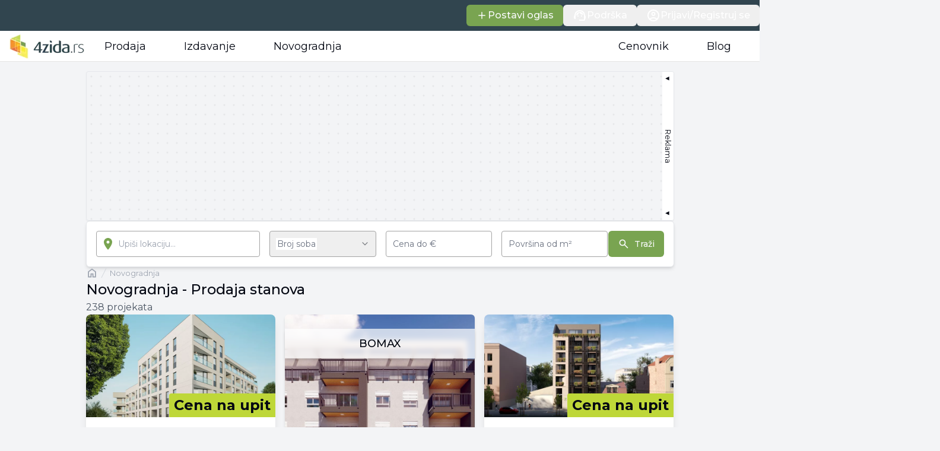

--- FILE ---
content_type: text/html; charset=utf-8
request_url: https://www.4zida.rs/novogradnja/projekti/liman-1-i-buy
body_size: 20765
content:
<!DOCTYPE html><html lang="sr"><head><meta charSet="utf-8"/><link rel="preconnect" href="https://cdn.4zida.rs"/><link rel="preconnect" href="https://resizer2.4zida.rs" crossorigin=""/><meta name="viewport" content="width=device-width, initial-scale=1, maximum-scale=1, user-scalable=no"/><link rel="preload" as="image" imageSrcSet="https://resizer2.4zida.rs/unsigned/rs:auto:128:0/plain/https%3A%2F%2Fcdn.4zida.rs%2Fassets%2Fimages%2Flogos%2F4zida-logo-header.webp@webp 1x, https://resizer2.4zida.rs/unsigned/rs:auto:256:0/plain/https%3A%2F%2Fcdn.4zida.rs%2Fassets%2Fimages%2Flogos%2F4zida-logo-header.webp@webp 2x" fetchPriority="high"/><link rel="stylesheet" href="https://cdn.4zida.rs/next-assets/26d8c05e3c1a395bfd19af245f5f94d4dbb341e0/_next/static/css/3fbc63e3a9ae5de1.css" data-precedence="next"/><link rel="stylesheet" href="https://cdn.4zida.rs/next-assets/26d8c05e3c1a395bfd19af245f5f94d4dbb341e0/_next/static/css/ff259ede85947732.css" data-precedence="next"/><link rel="stylesheet" href="https://cdn.4zida.rs/next-assets/26d8c05e3c1a395bfd19af245f5f94d4dbb341e0/_next/static/css/60c5a68907ed1b66.css" data-precedence="next"/><link rel="preload" as="script" fetchPriority="low" href="https://cdn.4zida.rs/next-assets/26d8c05e3c1a395bfd19af245f5f94d4dbb341e0/_next/static/chunks/webpack-adb8008c99b33bbf.js"/><script src="https://cdn.4zida.rs/next-assets/26d8c05e3c1a395bfd19af245f5f94d4dbb341e0/_next/static/chunks/fd9d1056-943c4d920c126d28.js" async=""></script><script src="https://cdn.4zida.rs/next-assets/26d8c05e3c1a395bfd19af245f5f94d4dbb341e0/_next/static/chunks/2117-3fa716798920e871.js" async=""></script><script src="https://cdn.4zida.rs/next-assets/26d8c05e3c1a395bfd19af245f5f94d4dbb341e0/_next/static/chunks/main-app-6218fc8d458df44d.js" async=""></script><script src="https://cdn.4zida.rs/next-assets/26d8c05e3c1a395bfd19af245f5f94d4dbb341e0/_next/static/chunks/9631-1987d1289de5d5b5.js" async=""></script><script src="https://cdn.4zida.rs/next-assets/26d8c05e3c1a395bfd19af245f5f94d4dbb341e0/_next/static/chunks/app/layout-d13a57b872cd8cf5.js" async=""></script><script src="https://cdn.4zida.rs/next-assets/26d8c05e3c1a395bfd19af245f5f94d4dbb341e0/_next/static/chunks/7317-4958a12e622aa817.js" async=""></script><script src="https://cdn.4zida.rs/next-assets/26d8c05e3c1a395bfd19af245f5f94d4dbb341e0/_next/static/chunks/2972-80b6c273d87701fa.js" async=""></script><script src="https://cdn.4zida.rs/next-assets/26d8c05e3c1a395bfd19af245f5f94d4dbb341e0/_next/static/chunks/5878-ee62dd8632c31fc2.js" async=""></script><script src="https://cdn.4zida.rs/next-assets/26d8c05e3c1a395bfd19af245f5f94d4dbb341e0/_next/static/chunks/2710-4d313cb37c2059e9.js" async=""></script><script src="https://cdn.4zida.rs/next-assets/26d8c05e3c1a395bfd19af245f5f94d4dbb341e0/_next/static/chunks/1115-50149a68bef6db27.js" async=""></script><script src="https://cdn.4zida.rs/next-assets/26d8c05e3c1a395bfd19af245f5f94d4dbb341e0/_next/static/chunks/9027-079f2415da1f3553.js" async=""></script><script src="https://cdn.4zida.rs/next-assets/26d8c05e3c1a395bfd19af245f5f94d4dbb341e0/_next/static/chunks/8519-90c0bbb8481a914b.js" async=""></script><script src="https://cdn.4zida.rs/next-assets/26d8c05e3c1a395bfd19af245f5f94d4dbb341e0/_next/static/chunks/4216-c6c1415185b1fb48.js" async=""></script><script src="https://cdn.4zida.rs/next-assets/26d8c05e3c1a395bfd19af245f5f94d4dbb341e0/_next/static/chunks/5220-afa7e89b2d497955.js" async=""></script><script src="https://cdn.4zida.rs/next-assets/26d8c05e3c1a395bfd19af245f5f94d4dbb341e0/_next/static/chunks/4438-3634874ee5b005e6.js" async=""></script><script src="https://cdn.4zida.rs/next-assets/26d8c05e3c1a395bfd19af245f5f94d4dbb341e0/_next/static/chunks/8856-df98b3f018d06f0c.js" async=""></script><script src="https://cdn.4zida.rs/next-assets/26d8c05e3c1a395bfd19af245f5f94d4dbb341e0/_next/static/chunks/7424-5ddc4507ce5e82c5.js" async=""></script><script src="https://cdn.4zida.rs/next-assets/26d8c05e3c1a395bfd19af245f5f94d4dbb341e0/_next/static/chunks/6671-7c3fbd8180b012a6.js" async=""></script><script src="https://cdn.4zida.rs/next-assets/26d8c05e3c1a395bfd19af245f5f94d4dbb341e0/_next/static/chunks/3960-c093ca3ed3352a94.js" async=""></script><script src="https://cdn.4zida.rs/next-assets/26d8c05e3c1a395bfd19af245f5f94d4dbb341e0/_next/static/chunks/5034-19f8086e392182c2.js" async=""></script><script src="https://cdn.4zida.rs/next-assets/26d8c05e3c1a395bfd19af245f5f94d4dbb341e0/_next/static/chunks/app/(base)/novogradnja/%5B%5B...place%5D%5D/page-85481f0cc58dae13.js" async=""></script><script src="https://cdn.4zida.rs/next-assets/26d8c05e3c1a395bfd19af245f5f94d4dbb341e0/_next/static/chunks/app/global-error-d4663b5a08884b9e.js" async=""></script><script src="https://cdn.4zida.rs/next-assets/26d8c05e3c1a395bfd19af245f5f94d4dbb341e0/_next/static/chunks/3758-c66791bd9d2a77de.js" async=""></script><script src="https://cdn.4zida.rs/next-assets/26d8c05e3c1a395bfd19af245f5f94d4dbb341e0/_next/static/chunks/3134-ac713fd7c220bfb0.js" async=""></script><script src="https://cdn.4zida.rs/next-assets/26d8c05e3c1a395bfd19af245f5f94d4dbb341e0/_next/static/chunks/271-a6edafd5fdb1ed0e.js" async=""></script><script src="https://cdn.4zida.rs/next-assets/26d8c05e3c1a395bfd19af245f5f94d4dbb341e0/_next/static/chunks/2483-24f402ea787661bf.js" async=""></script><script src="https://cdn.4zida.rs/next-assets/26d8c05e3c1a395bfd19af245f5f94d4dbb341e0/_next/static/chunks/1785-fa9c9adee61f32d9.js" async=""></script><script src="https://cdn.4zida.rs/next-assets/26d8c05e3c1a395bfd19af245f5f94d4dbb341e0/_next/static/chunks/4952-d6cead2864320940.js" async=""></script><script src="https://cdn.4zida.rs/next-assets/26d8c05e3c1a395bfd19af245f5f94d4dbb341e0/_next/static/chunks/app/(base)/layout-a0819f3a6958e5bd.js" async=""></script><link rel="preload" href="https://www.googletagmanager.com/gtm.js?id=GTM-MJ48Q73" as="script"/><link rel="preload" href="https://cdn.4zida.rs/assets/scripts/GetSiteControl.js" as="script"/><meta property="fb:app_id" content="159048330877011"/><meta property="fb:admins" content="100002218001227"/><link rel="manifest" href="/manifest.json"/><title>Novogradnja - Prodaja stanova - 4zida</title><meta name="description" content="Otkrijte najnovije projekte novogradnje u Srbiji na 4zida.rs. Pretražujte stanove, garaže i parking mesta u Beogradu, Novom Sadu, Nišu, i drugim gradovima. Vaš novi dom je samo klik daleko!"/><link rel="canonical" href="https://www.4zida.rs/novogradnja"/><meta name="google-site-verification" content="DgVPFfSYjjI8XG2VtJqg5HJ6ZS5ERfCfXITI1kF5Kow"/><meta name="google-site-verification" content="NN8f2F855uDLacoevAvnUkpX4i3rvunRADK4zswpEzc"/><meta property="og:title" content="Pretraga Nekretnina za Prodaju i Izdavanje - 4zida.rs"/><meta property="og:description" content="Tražite ili nudite nekretninu za prodaju ili izdavanje? 4 Zida je servis na kom možete"/><meta property="og:url" content="https://www.4zida.rs"/><meta property="og:site_name" content="4zida.rs"/><meta property="og:locale" content="sr_RS"/><meta property="og:image" content="https://cdn.4zida.rs/assets/images/social/4zida-social-img-new.jpg"/><meta property="og:image:width" content="1200"/><meta property="og:image:height" content="630"/><meta property="og:image:alt" content="4zida.rs, Nekretnine u pokretu"/><meta property="og:type" content="website"/><meta name="twitter:card" content="summary_large_image"/><meta name="twitter:site" content="@4zida"/><meta name="twitter:creator" content="@4zida"/><meta name="twitter:title" content="Pretraga Nekretnina za Prodaju i Izdavanje - 4zida.rs"/><meta name="twitter:description" content="Tražite ili nudite nekretninu za prodaju ili izdavanje? 4 Zida je servis na kom možete"/><meta name="twitter:image" content="https://cdn.4zida.rs/assets/images/social/4zida-social-img-new.jpg"/><meta name="twitter:image:type" content="image/jpeg"/><meta name="twitter:image:width" content="1920"/><meta name="twitter:image:height" content="1080"/><meta name="twitter:image:alt" content="4zida.rs, Nekretnine u pokretu"/><meta property="al:android:package" content="rs.zida4.app"/><meta property="al:android:url" content="https://play.google.com/store/apps/details?id=rs.zida4.app"/><meta property="al:android:app_name" content="4zida Nekretnine"/><link rel="icon" href="/favicon.ico" type="image/x-icon" sizes="62x83"/><meta name="next-size-adjust"/><script>(self.__next_s=self.__next_s||[]).push([0,{"children":"window.googletag = window.googletag || {cmd: [], objectLoaded: false, debugQue: []};","id":"InitGpt"}])</script><script>(self.__next_s=self.__next_s||[]).push([0,{"children":"window.stpd = window.stpd || {que: [], objectLoaded: false, debugQue: []};","id":"InitStpd"}])</script><script src="https://cdn.4zida.rs/next-assets/26d8c05e3c1a395bfd19af245f5f94d4dbb341e0/_next/static/chunks/polyfills-42372ed130431b0a.js" noModule=""></script></head><body class="min-h-screen __className_11bee9 bg-gray-100"><!--$!--><template data-dgst="BAILOUT_TO_CLIENT_SIDE_RENDERING"></template><!--/$--><header><div class="relative z-[5]"><nav class="relative z-[3] bg-dark-blue"><div class="mx-auto flex max-w-7xl justify-end gap-4 py-2 font-medium text-white"><a class="inline-flex items-center justify-center whitespace-nowrap rounded-md font-medium ring-offset-background transition-colors focus-visible:outline-none focus-visible:ring-2 focus-visible:ring-ring focus-visible:ring-offset-2 disabled:cursor-not-allowed bg-primary text-primary-foreground hover:bg-primary/90 focus-visible:bg-primary/80 disabled:bg-primary-300 px-4 py-2 h-9 text-base" href="https://profil.4zida.rs/postavka-oglasa"><span class="inline-flex items-center font gap-1.5"><svg class="inline self-center size-5"><use href="/icons/sprite.svg#material/add"></use></svg>Postavi oglas</span></a><button class="inline-flex items-center justify-center whitespace-nowrap rounded-md font-medium ring-offset-background transition-colors focus-visible:outline-none focus-visible:ring-2 focus-visible:ring-ring focus-visible:ring-offset-2 disabled:cursor-not-allowed hover:bg-black/5 focus-visible:bg-black/5 disabled:bg-gray-300 px-4 py-2 h-9 text-base" type="button" aria-haspopup="dialog" aria-expanded="false" aria-controls="radix-:R172qjqkq:" data-state="closed"><span class="inline-flex items-center font gap-1.5"><svg class="inline self-center size-6"><use href="/icons/sprite.svg#material/support_agent"></use></svg>Podrška</span></button><button class="inline-flex items-center justify-center whitespace-nowrap rounded-md font-medium ring-offset-background transition-colors focus-visible:outline-none focus-visible:ring-2 focus-visible:ring-ring focus-visible:ring-offset-2 disabled:cursor-not-allowed focus-visible:bg-black/5 disabled:bg-gray-300 px-4 py-2 h-9 text-base hover:bg-black/5"><span class="inline-flex items-center font gap-1.5"><svg class="inline self-center size-6"><use href="/icons/sprite.svg#material/account_circle"></use></svg>Prijavi/Registruj se</span></button></div></nav><section class="relative"><nav class="relative z-1 border-b border-neutral-200 bg-white"><div class="mx-auto flex max-w-7xl items-center justify-center gap-8 px-4"><a test-data="logo" href="/"><img alt="4zida.rs, Nekretnine u pokretu" fetchPriority="high" width="128" height="44" decoding="async" data-nimg="1" class="h-11 w-32" style="color:transparent" srcSet="https://resizer2.4zida.rs/unsigned/rs:auto:128:0/plain/https%3A%2F%2Fcdn.4zida.rs%2Fassets%2Fimages%2Flogos%2F4zida-logo-header.webp@webp 1x, https://resizer2.4zida.rs/unsigned/rs:auto:256:0/plain/https%3A%2F%2Fcdn.4zida.rs%2Fassets%2Fimages%2Flogos%2F4zida-logo-header.webp@webp 2x" src="https://resizer2.4zida.rs/unsigned/rs:auto:256:0/plain/https%3A%2F%2Fcdn.4zida.rs%2Fassets%2Fimages%2Flogos%2F4zida-logo-header.webp@webp"/></a><div class="font-light relative hidden text-lg md:flex md:grow md:items-center md:justify-between"><div class="absolute -bottom-px h-1 rounded-md bg-dark-blue transition-all duration-500" style="left:0;width:0"></div><ul class="flex"><li class="relative -mb-px cursor-pointer select-none rounded-none px-8 py-3">Prodaja</li><li class="relative -mb-px cursor-pointer select-none rounded-none px-8 py-3">Izdavanje</li><li class="relative -mb-px cursor-pointer select-none rounded-none px-8 py-3">Novogradnja</li></ul><ul class="flex gap-8 *:cursor-pointer"><li class="relative -mb-px cursor-pointer select-none rounded-none px-8 py-3">Cenovnik</li><li class="relative -mb-px cursor-pointer select-none rounded-none px-8 py-3"><a href="https://www.4zida.rs/blog/">Blog</a></li></ul></div></div></nav><section class="-translate-y-[700px] z-2 absolute w-full border-b bg-white shadow-lg transition-all duration-150"><div class="mx-auto flex max-w-7xl justify-between gap-8 py-8"><div class="relative h-[512px] flex-1 overflow-hidden"><!--$!--><template data-dgst="BAILOUT_TO_CLIENT_SIDE_RENDERING"></template><!--/$--><!--$!--><template data-dgst="BAILOUT_TO_CLIENT_SIDE_RENDERING"></template><!--/$--><!--$!--><template data-dgst="BAILOUT_TO_CLIENT_SIDE_RENDERING"></template><!--/$--><!--$!--><template data-dgst="BAILOUT_TO_CLIENT_SIDE_RENDERING"></template><!--/$--></div><section class="grid max-h-[412px] w-full rounded bg-muted p-2 desk:max-w-[400px]"><div class="p-2"><div class="text-xl font-medium desk:text-lg">Izdvajamo</div></div><a class="group flex items-center justify-between gap-3 rounded p-2 transition-colors hover:bg-gray-200/80" href="/o-kraju/beograd"><span class="inline-flex items-center gap-3"><svg class="inline self-center size-7 min-w-7 text-highlight grayscale-[15%] transition-transform group-hover:scale-105 group-hover:grayscale-0"><use href="/icons/sprite.svg#material/city"></use></svg>O Beogradu</span><svg class="inline self-center size-8 shrink-0 text-gray-500 transition-colors group-hover:text-highlight"><use href="/icons/sprite.svg#material/keyboard_arrow_right"></use></svg></a><a class="group flex items-center justify-between gap-3 rounded p-2 transition-colors hover:bg-gray-200/80" href="https://www.4zida.rs/blog/pitaj-pravnika/"><span class="inline-flex items-center gap-3"><svg class="inline self-center size-7 min-w-7 text-highlight grayscale-[15%] transition-transform group-hover:scale-105 group-hover:grayscale-0"><use href="/icons/sprite.svg#custom/pitaj-pravnika"></use></svg>Pitaj pravnika</span><svg class="inline self-center size-8 shrink-0 text-gray-500 transition-colors group-hover:text-highlight"><use href="/icons/sprite.svg#material/keyboard_arrow_right"></use></svg></a><a class="group flex items-center justify-between gap-3 rounded p-2 transition-colors hover:bg-gray-200/80" href="/prosecna-cena-kvadrata-nekretnine"><span class="inline-flex items-center gap-3"><svg class="inline self-center size-7 min-w-7 text-highlight grayscale-[15%] transition-transform group-hover:scale-105 group-hover:grayscale-0"><use href="/icons/sprite.svg#material/query_stats"></use></svg>Kretanje cena kvadrata u Srbiji</span><svg class="inline self-center size-8 shrink-0 text-gray-500 transition-colors group-hover:text-highlight"><use href="/icons/sprite.svg#material/keyboard_arrow_right"></use></svg></a><a class="group flex items-center justify-between gap-3 rounded p-2 transition-colors hover:bg-gray-200/80" href="https://www.4zida.rs/izracunaj-vrednost-nekretnine"><span class="inline-flex items-center gap-3"><svg class="inline self-center size-7 min-w-7 text-highlight grayscale-[15%] transition-transform group-hover:scale-105 group-hover:grayscale-0"><use href="/icons/sprite.svg#material/calculate"></use></svg>Procena vrednosti nekretnine</span><svg class="inline self-center size-8 shrink-0 text-gray-500 transition-colors group-hover:text-highlight"><use href="/icons/sprite.svg#material/keyboard_arrow_right"></use></svg></a><a class="group flex items-center justify-between gap-3 rounded p-2 transition-colors hover:bg-gray-200/80" href="/isplativost-kupovina-ili-iznajmljivanje"><span class="inline-flex items-center gap-3"><svg class="inline self-center size-7 min-w-7 text-highlight grayscale-[15%] transition-transform group-hover:scale-105 group-hover:grayscale-0"><use href="/icons/sprite.svg#material/question_mark"></use></svg>Isplativost: kupovina ili iznajmljivanje?</span><svg class="inline self-center size-8 shrink-0 text-gray-500 transition-colors group-hover:text-highlight"><use href="/icons/sprite.svg#material/keyboard_arrow_right"></use></svg></a><a class="group flex items-center justify-between gap-3 rounded p-2 transition-colors hover:bg-gray-200/80" href="/kalkulator-stambenih-i-kes-kredita"><span class="inline-flex items-center gap-3"><svg class="inline self-center size-7 min-w-7 text-highlight grayscale-[15%] transition-transform group-hover:scale-105 group-hover:grayscale-0"><use href="/icons/sprite.svg#material/savings"></use></svg>Kalkulator kredita i osiguranja</span><svg class="inline self-center size-8 shrink-0 text-gray-500 transition-colors group-hover:text-highlight"><use href="/icons/sprite.svg#material/keyboard_arrow_right"></use></svg></a><a class="group flex items-center justify-between gap-3 rounded p-2 transition-colors hover:bg-gray-200/80" href="/kreditna-sposobnost"><span class="inline-flex items-center gap-3"><svg class="inline self-center size-7 min-w-7 text-highlight grayscale-[15%] transition-transform group-hover:scale-105 group-hover:grayscale-0"><use href="/icons/sprite.svg#material/credit_score"></use></svg>Kalkulator kreditne sposobnosti</span><svg class="inline self-center size-8 shrink-0 text-gray-500 transition-colors group-hover:text-highlight"><use href="/icons/sprite.svg#material/keyboard_arrow_right"></use></svg></a></section></div></section></section></div></header><div class="relative flex flex-row items-stretch justify-center gap-0 overflow-clip"><div class="relative min-w-[440px]"><div class="sticky right-0 top-0 relative w-min hidden"><div id="4Z_Desktop_Branding_Left" class="overflow-hidden"></div></div></div><main class="mx-auto flex max-w-screen-xl flex-col gap-4 px-2 desk:py-4"><div class="relative flex w-min overflow-hidden rounded bg-dotted border border-gray-200 mx-auto shadow-sm h-full flex-row"><div id="4Z_Desktop_970x250" class="overflow-hidden" style="width:970px;height:250px"></div><small class="flex items-center justify-between bg-white text-sideways flex-row py-2"><span>▾</span>Reklama<span>▾</span></small></div><div class="rounded-md border bg-white text-card-foreground shadow-md p-4"><form class="flex gap-4"><div class="grid grid-cols-9 gap-4"><div class="space-y-1 col-span-3"><div class="relative h-11 w-full"><div class="relative"><svg class="inline self-center absolute left-2 top-1/2 size-6 -translate-y-1/2 text-primary"><use href="/icons/sprite.svg#material/place"></use></svg><input type="text" class="peer flex h-11 w-full rounded border border-neutral-400 px-3 py-2 text-sm transition-colors file:border-0 file:text-sm file:font-medium invalid:border-highlight invalid:text-highlight hover:border-neutral-700 hover:invalid:border-highlight focus:invalid:border-highlight focus-visible:border-2 focus-visible:border-primary focus-visible:outline-none disabled:cursor-not-allowed disabled:opacity-50 pl-9" tabindex="0" placeholder="Upiši lokaciju..."/></div></div></div><div class="space-y-1 col-span-2"><button type="button" role="combobox" aria-controls="radix-:R5559uuf4qjqkq:" aria-expanded="false" aria-autocomplete="none" dir="ltr" data-state="closed" data-placeholder="" class="relative flex h-11 w-full items-center justify-between rounded border border-neutral-400 p-2 pl-3 text-sm placeholder:text-muted-foreground focus:outline-none disabled:cursor-not-allowed disabled:opacity-50 hover:border-neutral-700 aria-expanded:border-2 aria-expanded:border-primary group focus:ring-1 focus:ring-primary col-span-2"><span class="input-placeholder group-aria-expanded:!top-0 group-aria-expanded:!text-2xs group-data-[placeholder]:top-1/2 group-data-[placeholder]:text-sm">Broj soba</span><span style="pointer-events:none"></span><svg aria-hidden="true" class="inline self-center size-5 opacity-50 col-span-2"><use href="/icons/sprite.svg#material/keyboard_arrow_down"></use></svg></button><select aria-hidden="true" tabindex="-1" style="position:absolute;border:0;width:1px;height:1px;padding:0;margin:-1px;overflow:hidden;clip:rect(0, 0, 0, 0);white-space:nowrap;word-wrap:normal"></select></div><div class="space-y-1 col-span-2"><div class="relative"><input type="number" class="peer flex h-11 w-full rounded border border-neutral-400 px-3 py-2 text-sm transition-colors file:border-0 file:text-sm file:font-medium invalid:border-highlight invalid:text-highlight hover:border-neutral-700 hover:invalid:border-highlight focus:invalid:border-highlight focus-visible:border-2 focus-visible:border-primary focus-visible:outline-none disabled:cursor-not-allowed disabled:opacity-50 placeholder:text-transparent" placeholder="Cena do €" min="1" id=":R1l59uuf4qjqkq:-form-item" aria-describedby=":R1l59uuf4qjqkq:-form-item-description" aria-invalid="false" name="priceTo" value=""/><span class="input-placeholder peer-placeholder-shown:top-1/2 peer-placeholder-shown:bg-transparent peer-placeholder-shown:text-sm peer-invalid:text-highlight peer-focus-visible:top-0 peer-focus-visible:bg-white peer-focus-visible:text-2xs">Cena do €</span></div></div><div class="space-y-1 col-span-2"><div class="relative"><input type="number" class="peer flex h-11 w-full rounded border border-neutral-400 px-3 py-2 text-sm transition-colors file:border-0 file:text-sm file:font-medium invalid:border-highlight invalid:text-highlight hover:border-neutral-700 hover:invalid:border-highlight focus:invalid:border-highlight focus-visible:border-2 focus-visible:border-primary focus-visible:outline-none disabled:cursor-not-allowed disabled:opacity-50 placeholder:text-transparent" placeholder="Površina od m²" min="1" id=":R2559uuf4qjqkq:-form-item" aria-describedby=":R2559uuf4qjqkq:-form-item-description" aria-invalid="false" name="m2From" value=""/><span class="input-placeholder peer-placeholder-shown:top-1/2 peer-placeholder-shown:bg-transparent peer-placeholder-shown:text-sm peer-invalid:text-highlight peer-focus-visible:top-0 peer-focus-visible:bg-white peer-focus-visible:text-2xs">Površina od m²</span></div></div></div><button class="inline-flex items-center justify-center whitespace-nowrap rounded-md text-sm font-medium ring-offset-background transition-colors focus-visible:outline-none focus-visible:ring-2 focus-visible:ring-ring focus-visible:ring-offset-2 disabled:cursor-not-allowed bg-primary text-primary-foreground hover:bg-primary/90 focus-visible:bg-primary/80 disabled:bg-primary-300 px-4 py-2 group h-auto flex-1 space-x-2" type="submit"><svg class="inline self-center size-5 group-disabled:opacity-0"><use href="/icons/sprite.svg#material/search"></use></svg><span>Traži</span></button></form></div><div class="flex flex-col"><nav class="flex" aria-label="Breadcrumb" test-data="breadcrumbs"><ol role="list" class="flex flex-wrap items-center"><li><div class="flex items-center justify-center"><a href="/" class="inline-flex whitespace-nowrap text-gray-400 hover:text-gray-500"><svg aria-hidden="true" class="inline self-center size-5 flex-shrink-0"><use href="/icons/sprite.svg#material/home"></use></svg><span class="sr-only">Naslovna</span></a></div></li><li><div class="flex items-center"><svg class="size-5 flex-shrink-0 text-gray-300" fill="currentColor" viewBox="0 0 20 20" aria-hidden="true"><path d="M5.555 17.776l8-16 .894.448-8 16-.894-.448z"></path></svg><a class="text-xs text-gray-400 first-letter:uppercase hover:text-gray-600" href="/novogradnja">Novogradnja</a></div></li></ol></nav><script type="application/ld+json">{"@context":"https://schema.org","@type":"BreadcrumbList","@id":"breadcrumbList","itemListElement":[{"@type":"ListItem","@id":"breadcrumbList","position":1,"name":"Novogradnja","item":"https://www.4zida.rs/novogradnja"}]}</script><h1 class="text-2xl font-medium leading-normal">Novogradnja - Prodaja stanova</h1><span class="text-gray-600">238 projekata</span></div><div><div class="grid grid-cols-1 gap-4 desk:grid-cols-3"><div class="flex flex-1 flex-col overflow-hidden rounded-lg shadow-lg"><a class="flex flex-1 flex-col overflow-hidden" href="/novogradnja/vozdovac-opstina-beograd/art-nekretnine/vojvode-vlahovica/6495"><div class="relative"><img alt="Glavna slika projekta Vojvode Vlahovića" loading="lazy" width="540" height="340" decoding="async" data-nimg="1" class="aspect-[3/2] object-cover" style="color:transparent" srcSet="https://resizer2.4zida.rs/Lpwm1dAnAn_ravML7nP4QqmIvEtGVNteyOD1RVg0byU/rs:fill:730:396:0/bG9jYWw6Ly8vbmcvNjQ5NS8xNzY4Mzk0NTk2Mjk3MTc4WGNEb0pPbVE.webp#640 1x, https://resizer2.4zida.rs/Lpwm1dAnAn_ravML7nP4QqmIvEtGVNteyOD1RVg0byU/rs:fill:730:396:0/bG9jYWw6Ly8vbmcvNjQ5NS8xNzY4Mzk0NTk2Mjk3MTc4WGNEb0pPbVE.webp#1080 2x" src="https://resizer2.4zida.rs/Lpwm1dAnAn_ravML7nP4QqmIvEtGVNteyOD1RVg0byU/rs:fill:730:396:0/bG9jYWw6Ly8vbmcvNjQ5NS8xNzY4Mzk0NTk2Mjk3MTc4WGNEb0pPbVE.webp#1080"/><p class="absolute bottom-0 right-0 w-max rounded-tl bg-spotlight px-2 py-1 text-lg font-bold desk:text-2xl">Cena na upit</p></div><div class="flex flex-1 flex-col justify-between gap-3 bg-white p-4"><div><p class="line-clamp-2 text-lg font-medium leading-tight">Vojvode Vlahovića</p><p class="line-clamp-1 text-wrap text-xs !leading-tight text-foreground/60">Beograd • Voždovac opština</p></div><div class="flex justify-between"><div class="flex flex-col"><p class="line-clamp-1 text-sm font-medium">Art nekretnine</p><p class="line-clamp-1 text-wrap text-xs text-foreground/60">35.92-91.51 m² • 1-4 sobe</p></div></div></div></a><div class="flex h-max justify-center bg-gray-100 p-3"><button class="inline-flex items-center justify-center whitespace-nowrap rounded-md text-sm font-medium ring-offset-background transition-colors focus-visible:outline-none focus-visible:ring-2 focus-visible:ring-ring focus-visible:ring-offset-2 disabled:cursor-not-allowed bg-primary text-primary-foreground hover:bg-primary/90 focus-visible:bg-primary/80 disabled:bg-primary-300 h-10 px-4 py-2 flex-1" type="button" aria-haspopup="dialog" aria-expanded="false" aria-controls="radix-:R5199uuf4qjqkq:" data-state="closed"><div class="flex w-full flex-grow items-center justify-center gap-2"><svg class="inline self-center size-5"><use href="/icons/sprite.svg#material/call"></use></svg><span class="uppercase">Pozovi oglašivača</span></div></button></div></div><a class="relative mx-auto min-h-[450px] w-full max-w-[300px] desk:min-h-0 desk:max-w-full" href="/novogradnja/investitor/169735"><div class="absolute left-0 top-6 z-1 w-full p-4 text-center text-lg font-medium uppercase leading-none shadow-md"><div class="absolute left-0 top-0 -z-1 size-full bg-white/70 backdrop-blur-sm"></div><span>Bomax</span></div><img alt="Bomax | 4zida.rs" loading="lazy" decoding="async" data-nimg="fill" class="rounded-md object-cover shadow-md" style="position:absolute;height:100%;width:100%;left:0;top:0;right:0;bottom:0;color:transparent" sizes="100vw" srcSet="https://resizer2.4zida.rs/bGX27LCAJzltyOTofhqxXZn4aJ-sTWvai0BMtdMtBAU/rs:fit:1920:1080:0/bG9jYWw6Ly8vbmcvNDQzMi8xNzM4MTQ5NzA0Mjc3MDcycnBUcXVnSmQ.jpeg#640 640w, https://resizer2.4zida.rs/bGX27LCAJzltyOTofhqxXZn4aJ-sTWvai0BMtdMtBAU/rs:fit:1920:1080:0/bG9jYWw6Ly8vbmcvNDQzMi8xNzM4MTQ5NzA0Mjc3MDcycnBUcXVnSmQ.jpeg#750 750w, https://resizer2.4zida.rs/bGX27LCAJzltyOTofhqxXZn4aJ-sTWvai0BMtdMtBAU/rs:fit:1920:1080:0/bG9jYWw6Ly8vbmcvNDQzMi8xNzM4MTQ5NzA0Mjc3MDcycnBUcXVnSmQ.jpeg#828 828w, https://resizer2.4zida.rs/bGX27LCAJzltyOTofhqxXZn4aJ-sTWvai0BMtdMtBAU/rs:fit:1920:1080:0/bG9jYWw6Ly8vbmcvNDQzMi8xNzM4MTQ5NzA0Mjc3MDcycnBUcXVnSmQ.jpeg#1080 1080w, https://resizer2.4zida.rs/bGX27LCAJzltyOTofhqxXZn4aJ-sTWvai0BMtdMtBAU/rs:fit:1920:1080:0/bG9jYWw6Ly8vbmcvNDQzMi8xNzM4MTQ5NzA0Mjc3MDcycnBUcXVnSmQ.jpeg#1200 1200w, https://resizer2.4zida.rs/bGX27LCAJzltyOTofhqxXZn4aJ-sTWvai0BMtdMtBAU/rs:fit:1920:1080:0/bG9jYWw6Ly8vbmcvNDQzMi8xNzM4MTQ5NzA0Mjc3MDcycnBUcXVnSmQ.jpeg#1920 1920w, https://resizer2.4zida.rs/bGX27LCAJzltyOTofhqxXZn4aJ-sTWvai0BMtdMtBAU/rs:fit:1920:1080:0/bG9jYWw6Ly8vbmcvNDQzMi8xNzM4MTQ5NzA0Mjc3MDcycnBUcXVnSmQ.jpeg#2048 2048w, https://resizer2.4zida.rs/bGX27LCAJzltyOTofhqxXZn4aJ-sTWvai0BMtdMtBAU/rs:fit:1920:1080:0/bG9jYWw6Ly8vbmcvNDQzMi8xNzM4MTQ5NzA0Mjc3MDcycnBUcXVnSmQ.jpeg#3840 3840w" src="https://resizer2.4zida.rs/bGX27LCAJzltyOTofhqxXZn4aJ-sTWvai0BMtdMtBAU/rs:fit:1920:1080:0/bG9jYWw6Ly8vbmcvNDQzMi8xNzM4MTQ5NzA0Mjc3MDcycnBUcXVnSmQ.jpeg#3840"/><button class="inline-flex items-center justify-center whitespace-nowrap rounded-md ring-offset-background transition-colors focus-visible:outline-none focus-visible:ring-2 focus-visible:ring-ring focus-visible:ring-offset-2 disabled:cursor-not-allowed bg-highlight text-white hover:bg-highlight/90 focus-visible:bg-highlight/80 disabled:bg-gray-300 h-10 px-4 py-2 absolute bottom-4 left-1/2 -translate-x-1/2 text-lg font-bold uppercase shadow-lg">Pogledaj projekte</button></a><div class="flex flex-1 flex-col overflow-hidden rounded-lg shadow-lg"><a class="flex flex-1 flex-col overflow-hidden" href="/novogradnja/stari-grad-opstina-beograd/render-lvm/dorcol-park/6406"><div class="relative"><img alt="Glavna slika projekta Dorćol Park" loading="lazy" width="540" height="340" decoding="async" data-nimg="1" class="aspect-[3/2] object-cover" style="color:transparent" srcSet="https://resizer2.4zida.rs/4xNrRPyLGjprq1EtyWo4O_wxcAsyLPPf8p4uK9SRi64/rs:fill:730:396:0/bG9jYWw6Ly8vbmcvNjQwNi8xNzY1ODAyMDcyOTU4Mjk1Q2pwTlZidnU.webp#640 1x, https://resizer2.4zida.rs/4xNrRPyLGjprq1EtyWo4O_wxcAsyLPPf8p4uK9SRi64/rs:fill:730:396:0/bG9jYWw6Ly8vbmcvNjQwNi8xNzY1ODAyMDcyOTU4Mjk1Q2pwTlZidnU.webp#1080 2x" src="https://resizer2.4zida.rs/4xNrRPyLGjprq1EtyWo4O_wxcAsyLPPf8p4uK9SRi64/rs:fill:730:396:0/bG9jYWw6Ly8vbmcvNjQwNi8xNzY1ODAyMDcyOTU4Mjk1Q2pwTlZidnU.webp#1080"/><p class="absolute bottom-0 right-0 w-max rounded-tl bg-spotlight px-2 py-1 text-lg font-bold desk:text-2xl">Cena na upit</p></div><div class="flex flex-1 flex-col justify-between gap-3 bg-white p-4"><div><p class="line-clamp-2 text-lg font-medium leading-tight">Dorćol Park</p><p class="line-clamp-1 text-wrap text-xs !leading-tight text-foreground/60">Beograd • Stari Grad opština</p></div><div class="flex justify-between"><div class="flex flex-col"><p class="line-clamp-1 text-sm font-medium">RENDER LVM</p><p class="line-clamp-1 text-wrap text-xs text-foreground/60">32.85-121.45 m² • 1-4 sobe</p></div></div></div></a><div class="flex h-max justify-center bg-gray-100 p-3"><button class="inline-flex items-center justify-center whitespace-nowrap rounded-md text-sm font-medium ring-offset-background transition-colors focus-visible:outline-none focus-visible:ring-2 focus-visible:ring-ring focus-visible:ring-offset-2 disabled:cursor-not-allowed bg-primary text-primary-foreground hover:bg-primary/90 focus-visible:bg-primary/80 disabled:bg-primary-300 h-10 px-4 py-2 flex-1" type="button" aria-haspopup="dialog" aria-expanded="false" aria-controls="radix-:R5299uuf4qjqkq:" data-state="closed"><div class="flex w-full flex-grow items-center justify-center gap-2"><svg class="inline self-center size-5"><use href="/icons/sprite.svg#material/call"></use></svg><span class="uppercase">Pozovi oglašivača</span></div></button></div></div><div class="flex flex-1 flex-col overflow-hidden rounded-lg shadow-lg"><a class="flex flex-1 flex-col overflow-hidden" href="/novogradnja/beograd-centar-stari-grad-opstina-beograd/render-lvm/la-rue-48/6404"><div class="relative"><img alt="Glavna slika projekta LA RUE 48" loading="lazy" width="540" height="340" decoding="async" data-nimg="1" class="aspect-[3/2] object-cover" style="color:transparent" srcSet="https://resizer2.4zida.rs/NnBpdqxInWVxxAiBIIc6-z3IcxnUWydbAw6G_itW9bM/rs:fill:730:396:0/bG9jYWw6Ly8vbmcvNjQwNC8xNzY1NTQ2ODk4NzY2MjM4c1FHY0FDbHk.webp#640 1x, https://resizer2.4zida.rs/NnBpdqxInWVxxAiBIIc6-z3IcxnUWydbAw6G_itW9bM/rs:fill:730:396:0/bG9jYWw6Ly8vbmcvNjQwNC8xNzY1NTQ2ODk4NzY2MjM4c1FHY0FDbHk.webp#1080 2x" src="https://resizer2.4zida.rs/NnBpdqxInWVxxAiBIIc6-z3IcxnUWydbAw6G_itW9bM/rs:fill:730:396:0/bG9jYWw6Ly8vbmcvNjQwNC8xNzY1NTQ2ODk4NzY2MjM4c1FHY0FDbHk.webp#1080"/><p class="absolute bottom-0 right-0 w-max rounded-tl bg-spotlight px-2 py-1 text-lg font-bold desk:text-2xl">Cena na upit</p></div><div class="flex flex-1 flex-col justify-between gap-3 bg-white p-4"><div><p class="line-clamp-2 text-lg font-medium leading-tight">LA RUE 48</p><p class="line-clamp-1 text-wrap text-xs !leading-tight text-foreground/60">Beograd • Stari Grad opština • Beograd centar</p></div><div class="flex justify-between"><div class="flex flex-col"><p class="line-clamp-1 text-sm font-medium">RENDER LVM</p><p class="line-clamp-1 text-wrap text-xs text-foreground/60">51.63-114.38 m² • 2-4 sobe</p></div></div></div></a><div class="flex h-max justify-center bg-gray-100 p-3"><button class="inline-flex items-center justify-center whitespace-nowrap rounded-md text-sm font-medium ring-offset-background transition-colors focus-visible:outline-none focus-visible:ring-2 focus-visible:ring-ring focus-visible:ring-offset-2 disabled:cursor-not-allowed bg-primary text-primary-foreground hover:bg-primary/90 focus-visible:bg-primary/80 disabled:bg-primary-300 h-10 px-4 py-2 flex-1" type="button" aria-haspopup="dialog" aria-expanded="false" aria-controls="radix-:R5399uuf4qjqkq:" data-state="closed"><div class="flex w-full flex-grow items-center justify-center gap-2"><svg class="inline self-center size-5"><use href="/icons/sprite.svg#material/call"></use></svg><span class="uppercase">Pozovi oglašivača</span></div></button></div></div><div class="flex flex-1 flex-col overflow-hidden rounded-lg shadow-lg"><a class="flex flex-1 flex-col overflow-hidden" href="/novogradnja/medijana-gradske-lokacije-nis/etagi-nekretnine/cm/6341"><div class="relative"><img alt="Glavna slika projekta Ć&amp;M" loading="lazy" width="540" height="340" decoding="async" data-nimg="1" class="aspect-[3/2] object-cover" style="color:transparent" srcSet="https://resizer2.4zida.rs/ANGuNhuM86oi1w3F7sDGTg8YoqPtMiHJmKa1tIqvDHc/rs:fill:730:396:0/bG9jYWw6Ly8vbmcvNjM0MS8xNzYyOTUzMDE2NDgyODM3dmR0bXhwSk0.webp#640 1x, https://resizer2.4zida.rs/ANGuNhuM86oi1w3F7sDGTg8YoqPtMiHJmKa1tIqvDHc/rs:fill:730:396:0/bG9jYWw6Ly8vbmcvNjM0MS8xNzYyOTUzMDE2NDgyODM3dmR0bXhwSk0.webp#1080 2x" src="https://resizer2.4zida.rs/ANGuNhuM86oi1w3F7sDGTg8YoqPtMiHJmKa1tIqvDHc/rs:fill:730:396:0/bG9jYWw6Ly8vbmcvNjM0MS8xNzYyOTUzMDE2NDgyODM3dmR0bXhwSk0.webp#1080"/><p class="absolute bottom-0 right-0 w-max rounded-tl bg-spotlight px-2 py-1 text-lg font-bold desk:text-2xl">od 117.259 € sa PDV</p></div><div class="flex flex-1 flex-col justify-between gap-3 bg-white p-4"><div><p class="line-clamp-2 text-lg font-medium leading-tight">Ć&amp;M</p><p class="line-clamp-1 text-wrap text-xs !leading-tight text-foreground/60">Niš • Gradske lokacije • Medijana</p></div><div class="flex justify-between"><div class="flex flex-col"><p class="line-clamp-1 text-sm font-medium">Etagi Nekretnine</p><p class="line-clamp-1 text-wrap text-xs text-foreground/60">46.9-104.16 m² • 2-4 sobe</p></div></div></div></a><div class="flex h-max justify-center bg-gray-100 p-3"><button class="inline-flex items-center justify-center whitespace-nowrap rounded-md text-sm font-medium ring-offset-background transition-colors focus-visible:outline-none focus-visible:ring-2 focus-visible:ring-ring focus-visible:ring-offset-2 disabled:cursor-not-allowed bg-primary text-primary-foreground hover:bg-primary/90 focus-visible:bg-primary/80 disabled:bg-primary-300 h-10 px-4 py-2 flex-1" type="button" aria-haspopup="dialog" aria-expanded="false" aria-controls="radix-:R5499uuf4qjqkq:" data-state="closed"><div class="flex w-full flex-grow items-center justify-center gap-2"><svg class="inline self-center size-5"><use href="/icons/sprite.svg#material/call"></use></svg><span class="uppercase">Pozovi oglašivača</span></div></button></div></div><div class="flex flex-1 flex-col overflow-hidden rounded-lg shadow-lg"><a class="flex flex-1 flex-col overflow-hidden" href="/novogradnja/kovanluk-palilula-gradske-lokacije-nis/b2b-enterprise-doo/green-view/6395"><div class="relative"><img alt="Glavna slika projekta Green view" loading="lazy" width="540" height="340" decoding="async" data-nimg="1" class="aspect-[3/2] object-cover" style="color:transparent" srcSet="https://resizer2.4zida.rs/IKIUlAU5RuB7QG6b9ChepXmnm84ZbAKdt_ZYtrs3ULM/rs:fill:730:396:0/bG9jYWw6Ly8vbmcvNjM5NS8xNzY1ODg3OTU0NDYwODU5UUxnaVZxQ3k.webp#640 1x, https://resizer2.4zida.rs/IKIUlAU5RuB7QG6b9ChepXmnm84ZbAKdt_ZYtrs3ULM/rs:fill:730:396:0/bG9jYWw6Ly8vbmcvNjM5NS8xNzY1ODg3OTU0NDYwODU5UUxnaVZxQ3k.webp#1080 2x" src="https://resizer2.4zida.rs/IKIUlAU5RuB7QG6b9ChepXmnm84ZbAKdt_ZYtrs3ULM/rs:fill:730:396:0/bG9jYWw6Ly8vbmcvNjM5NS8xNzY1ODg3OTU0NDYwODU5UUxnaVZxQ3k.webp#1080"/><p class="absolute bottom-0 right-0 w-max rounded-tl bg-spotlight px-2 py-1 text-lg font-bold desk:text-2xl">Cena na upit</p></div><div class="flex flex-1 flex-col justify-between gap-3 bg-white p-4"><div><p class="line-clamp-2 text-lg font-medium leading-tight">Green view</p><p class="line-clamp-1 text-wrap text-xs !leading-tight text-foreground/60">Niš • Gradske lokacije • Palilula • Kovanluk</p></div><div class="flex justify-between"><div class="flex flex-col"><p class="line-clamp-1 text-sm font-medium">B2B enterprise doo</p><p class="line-clamp-1 text-wrap text-xs text-foreground/60">27.27-107.63 m² • 0.5-4 soba</p></div></div></div></a><div class="flex h-max justify-center bg-gray-100 p-3"><button class="inline-flex items-center justify-center whitespace-nowrap rounded-md text-sm font-medium ring-offset-background transition-colors focus-visible:outline-none focus-visible:ring-2 focus-visible:ring-ring focus-visible:ring-offset-2 disabled:cursor-not-allowed bg-primary text-primary-foreground hover:bg-primary/90 focus-visible:bg-primary/80 disabled:bg-primary-300 h-10 px-4 py-2 flex-1" type="button" aria-haspopup="dialog" aria-expanded="false" aria-controls="radix-:R5599uuf4qjqkq:" data-state="closed"><div class="flex w-full flex-grow items-center justify-center gap-2"><svg class="inline self-center size-5"><use href="/icons/sprite.svg#material/call"></use></svg><span class="uppercase">Pozovi oglašivača</span></div></button></div></div><div class="flex flex-1 flex-col overflow-hidden rounded-lg shadow-lg"><a class="flex flex-1 flex-col overflow-hidden" href="/novogradnja/gradske-lokacije-subotica/prestige-line-invest-doo-subotica/viseporodicni-stambeno-poslovni-objekat-pop6/6441"><div class="relative"><img alt="Glavna slika projekta Višeporodični stambeno - poslovni objekat Po+P+6" loading="lazy" width="540" height="340" decoding="async" data-nimg="1" class="aspect-[3/2] object-cover" style="color:transparent" srcSet="https://resizer2.4zida.rs/LwVKXMwUdmOEqP04FitNwzbwTT2-SumKj_R9XVuKACQ/rs:fill:730:396:0/bG9jYWw6Ly8vbmcvNjQ0MS8xNzY3OTQ3MzI4NDUxOTQ1bHFrUGZLWHk.webp#640 1x, https://resizer2.4zida.rs/LwVKXMwUdmOEqP04FitNwzbwTT2-SumKj_R9XVuKACQ/rs:fill:730:396:0/bG9jYWw6Ly8vbmcvNjQ0MS8xNzY3OTQ3MzI4NDUxOTQ1bHFrUGZLWHk.webp#1080 2x" src="https://resizer2.4zida.rs/LwVKXMwUdmOEqP04FitNwzbwTT2-SumKj_R9XVuKACQ/rs:fill:730:396:0/bG9jYWw6Ly8vbmcvNjQ0MS8xNzY3OTQ3MzI4NDUxOTQ1bHFrUGZLWHk.webp#1080"/><p class="absolute bottom-0 right-0 w-max rounded-tl bg-spotlight px-2 py-1 text-lg font-bold desk:text-2xl">Cena na upit</p></div><div class="flex flex-1 flex-col justify-between gap-3 bg-white p-4"><div><p class="line-clamp-2 text-lg font-medium leading-tight">Višeporodični stambeno - poslovni objekat Po+P+6</p><p class="line-clamp-1 text-wrap text-xs !leading-tight text-foreground/60">Subotica • Gradske lokacije</p></div><div class="flex justify-between"><div class="flex flex-col"><p class="line-clamp-1 text-sm font-medium">PRESTIGE LINE INVEST DOO SUBOTICA</p><p class="line-clamp-1 text-wrap text-xs text-foreground/60">37.76-99.77 m² • 1-5 soba</p></div></div></div></a><div class="flex h-max justify-center bg-gray-100 p-3"><button class="inline-flex items-center justify-center whitespace-nowrap rounded-md text-sm font-medium ring-offset-background transition-colors focus-visible:outline-none focus-visible:ring-2 focus-visible:ring-ring focus-visible:ring-offset-2 disabled:cursor-not-allowed bg-primary text-primary-foreground hover:bg-primary/90 focus-visible:bg-primary/80 disabled:bg-primary-300 h-10 px-4 py-2 flex-1" type="button" aria-haspopup="dialog" aria-expanded="false" aria-controls="radix-:R5699uuf4qjqkq:" data-state="closed"><div class="flex w-full flex-grow items-center justify-center gap-2"><svg class="inline self-center size-5"><use href="/icons/sprite.svg#material/call"></use></svg><span class="uppercase">Pozovi oglašivača</span></div></button></div></div><a class="relative mx-auto min-h-[450px] w-full max-w-[300px] desk:min-h-0 desk:max-w-full" href="/novogradnja/investitor/169777"><div class="absolute left-0 top-6 z-1 w-full p-4 text-center text-lg font-medium uppercase leading-none shadow-md"><div class="absolute left-0 top-0 -z-1 size-full bg-white/70 backdrop-blur-sm"></div><span>Nijansa</span></div><img alt="Nijansa | 4zida.rs" loading="lazy" decoding="async" data-nimg="fill" class="rounded-md object-cover shadow-md" style="position:absolute;height:100%;width:100%;left:0;top:0;right:0;bottom:0;color:transparent" sizes="100vw" srcSet="https://resizer2.4zida.rs/7EM26-y_YzShuLikkuGFwi-bMh2LJ-3qhSBQitzeP_U/rs:fit:1920:1080:0/bG9jYWw6Ly8vbmcvNTUxNC8xNzU1ODY1ODI5NTg2MDQ0ZkhQY2hMTlI.jpeg#640 640w, https://resizer2.4zida.rs/7EM26-y_YzShuLikkuGFwi-bMh2LJ-3qhSBQitzeP_U/rs:fit:1920:1080:0/bG9jYWw6Ly8vbmcvNTUxNC8xNzU1ODY1ODI5NTg2MDQ0ZkhQY2hMTlI.jpeg#750 750w, https://resizer2.4zida.rs/7EM26-y_YzShuLikkuGFwi-bMh2LJ-3qhSBQitzeP_U/rs:fit:1920:1080:0/bG9jYWw6Ly8vbmcvNTUxNC8xNzU1ODY1ODI5NTg2MDQ0ZkhQY2hMTlI.jpeg#828 828w, https://resizer2.4zida.rs/7EM26-y_YzShuLikkuGFwi-bMh2LJ-3qhSBQitzeP_U/rs:fit:1920:1080:0/bG9jYWw6Ly8vbmcvNTUxNC8xNzU1ODY1ODI5NTg2MDQ0ZkhQY2hMTlI.jpeg#1080 1080w, https://resizer2.4zida.rs/7EM26-y_YzShuLikkuGFwi-bMh2LJ-3qhSBQitzeP_U/rs:fit:1920:1080:0/bG9jYWw6Ly8vbmcvNTUxNC8xNzU1ODY1ODI5NTg2MDQ0ZkhQY2hMTlI.jpeg#1200 1200w, https://resizer2.4zida.rs/7EM26-y_YzShuLikkuGFwi-bMh2LJ-3qhSBQitzeP_U/rs:fit:1920:1080:0/bG9jYWw6Ly8vbmcvNTUxNC8xNzU1ODY1ODI5NTg2MDQ0ZkhQY2hMTlI.jpeg#1920 1920w, https://resizer2.4zida.rs/7EM26-y_YzShuLikkuGFwi-bMh2LJ-3qhSBQitzeP_U/rs:fit:1920:1080:0/bG9jYWw6Ly8vbmcvNTUxNC8xNzU1ODY1ODI5NTg2MDQ0ZkhQY2hMTlI.jpeg#2048 2048w, https://resizer2.4zida.rs/7EM26-y_YzShuLikkuGFwi-bMh2LJ-3qhSBQitzeP_U/rs:fit:1920:1080:0/bG9jYWw6Ly8vbmcvNTUxNC8xNzU1ODY1ODI5NTg2MDQ0ZkhQY2hMTlI.jpeg#3840 3840w" src="https://resizer2.4zida.rs/7EM26-y_YzShuLikkuGFwi-bMh2LJ-3qhSBQitzeP_U/rs:fit:1920:1080:0/bG9jYWw6Ly8vbmcvNTUxNC8xNzU1ODY1ODI5NTg2MDQ0ZkhQY2hMTlI.jpeg#3840"/><button class="inline-flex items-center justify-center whitespace-nowrap rounded-md ring-offset-background transition-colors focus-visible:outline-none focus-visible:ring-2 focus-visible:ring-ring focus-visible:ring-offset-2 disabled:cursor-not-allowed bg-highlight text-white hover:bg-highlight/90 focus-visible:bg-highlight/80 disabled:bg-gray-300 h-10 px-4 py-2 absolute bottom-4 left-1/2 -translate-x-1/2 text-lg font-bold uppercase shadow-lg">Pogledaj projekte</button></a><div class="flex flex-1 flex-col overflow-hidden rounded-lg shadow-lg"><a class="flex flex-1 flex-col overflow-hidden" href="/novogradnja/autokomanda-vozdovac-opstina-beograd/rigroup-doo-beograd/signature-zvecanska/6393"><div class="relative"><img alt="Glavna slika projekta Signature Zvečanska" loading="lazy" width="540" height="340" decoding="async" data-nimg="1" class="aspect-[3/2] object-cover" style="color:transparent" srcSet="https://resizer2.4zida.rs/qxRvFdVvId2L5l4v4mOpGvMd1yVS8CaavhVhA75i5bA/rs:fill:730:396:0/bG9jYWw6Ly8vbmcvNjM5My8xNzY1MjA0MzkwNzAwMTU0R05wSWd1Y1I.webp#640 1x, https://resizer2.4zida.rs/qxRvFdVvId2L5l4v4mOpGvMd1yVS8CaavhVhA75i5bA/rs:fill:730:396:0/bG9jYWw6Ly8vbmcvNjM5My8xNzY1MjA0MzkwNzAwMTU0R05wSWd1Y1I.webp#1080 2x" src="https://resizer2.4zida.rs/qxRvFdVvId2L5l4v4mOpGvMd1yVS8CaavhVhA75i5bA/rs:fill:730:396:0/bG9jYWw6Ly8vbmcvNjM5My8xNzY1MjA0MzkwNzAwMTU0R05wSWd1Y1I.webp#1080"/><p class="absolute bottom-0 right-0 w-max rounded-tl bg-spotlight px-2 py-1 text-lg font-bold desk:text-2xl">od 183.492 € sa PDV</p></div><div class="flex flex-1 flex-col justify-between gap-3 bg-white p-4"><div><p class="line-clamp-2 text-lg font-medium leading-tight">Signature Zvečanska</p><p class="line-clamp-1 text-wrap text-xs !leading-tight text-foreground/60">Beograd • Voždovac opština • Autokomanda</p></div><div class="flex justify-between"><div class="flex flex-col"><p class="line-clamp-1 text-sm font-medium">RIGROUP DOO BEOGRAD</p><p class="line-clamp-1 text-wrap text-xs text-foreground/60">50.41-121.89 m² • 2-4 sobe</p></div></div></div></a><div class="flex h-max justify-center bg-gray-100 p-3"><button class="inline-flex items-center justify-center whitespace-nowrap rounded-md text-sm font-medium ring-offset-background transition-colors focus-visible:outline-none focus-visible:ring-2 focus-visible:ring-ring focus-visible:ring-offset-2 disabled:cursor-not-allowed bg-primary text-primary-foreground hover:bg-primary/90 focus-visible:bg-primary/80 disabled:bg-primary-300 h-10 px-4 py-2 flex-1" type="button" aria-haspopup="dialog" aria-expanded="false" aria-controls="radix-:R5799uuf4qjqkq:" data-state="closed"><div class="flex w-full flex-grow items-center justify-center gap-2"><svg class="inline self-center size-5"><use href="/icons/sprite.svg#material/call"></use></svg><span class="uppercase">Pozovi oglašivača</span></div></button></div></div><div class="flex flex-1 flex-col overflow-hidden rounded-lg shadow-lg"><a class="flex flex-1 flex-col overflow-hidden" href="/novogradnja/pantelej-gradske-lokacije-nis/etagi-nekretnine/queen/6322"><div class="relative"><img alt="Glavna slika projekta Queen" loading="lazy" width="540" height="340" decoding="async" data-nimg="1" class="aspect-[3/2] object-cover" style="color:transparent" srcSet="https://resizer2.4zida.rs/TXLhTZALMDrdLpJID9-5DoTDmOgUdxAUY97y3vCCZgA/rs:fill:730:396:0/bG9jYWw6Ly8vbmcvNjMyMi8xNzYyNDIxOTM3OTI3NTU3WXNNUFdISXo.webp#640 1x, https://resizer2.4zida.rs/TXLhTZALMDrdLpJID9-5DoTDmOgUdxAUY97y3vCCZgA/rs:fill:730:396:0/bG9jYWw6Ly8vbmcvNjMyMi8xNzYyNDIxOTM3OTI3NTU3WXNNUFdISXo.webp#1080 2x" src="https://resizer2.4zida.rs/TXLhTZALMDrdLpJID9-5DoTDmOgUdxAUY97y3vCCZgA/rs:fill:730:396:0/bG9jYWw6Ly8vbmcvNjMyMi8xNzYyNDIxOTM3OTI3NTU3WXNNUFdISXo.webp#1080"/><p class="absolute bottom-0 right-0 w-max rounded-tl bg-spotlight px-2 py-1 text-lg font-bold desk:text-2xl">Cena na upit</p></div><div class="flex flex-1 flex-col justify-between gap-3 bg-white p-4"><div><p class="line-clamp-2 text-lg font-medium leading-tight">Queen</p><p class="line-clamp-1 text-wrap text-xs !leading-tight text-foreground/60">Niš • Gradske lokacije • Pantelej</p></div><div class="flex justify-between"><div class="flex flex-col"><p class="line-clamp-1 text-sm font-medium">Etagi Nekretnine</p><p class="line-clamp-1 text-wrap text-xs text-foreground/60">40.6-113.18 m² • 1-3 sobe</p></div></div></div></a><div class="flex h-max justify-center bg-gray-100 p-3"><button class="inline-flex items-center justify-center whitespace-nowrap rounded-md text-sm font-medium ring-offset-background transition-colors focus-visible:outline-none focus-visible:ring-2 focus-visible:ring-ring focus-visible:ring-offset-2 disabled:cursor-not-allowed bg-primary text-primary-foreground hover:bg-primary/90 focus-visible:bg-primary/80 disabled:bg-primary-300 h-10 px-4 py-2 flex-1" type="button" aria-haspopup="dialog" aria-expanded="false" aria-controls="radix-:R5899uuf4qjqkq:" data-state="closed"><div class="flex w-full flex-grow items-center justify-center gap-2"><svg class="inline self-center size-5"><use href="/icons/sprite.svg#material/call"></use></svg><span class="uppercase">Pozovi oglašivača</span></div></button></div></div><div class="flex flex-1 flex-col overflow-hidden rounded-lg shadow-lg"><a class="flex flex-1 flex-col overflow-hidden" href="/novogradnja/tesla-gradske-lokacije-pancevo/pan-city-nekretnine/pan-city-residence-tolstojeva-50/6122"><div class="relative"><img alt="Glavna slika projekta Pan City Residence - Tolstojeva 50" loading="lazy" width="540" height="340" decoding="async" data-nimg="1" class="aspect-[3/2] object-cover" style="color:transparent" srcSet="https://resizer2.4zida.rs/YshHoBS19fhNTb1BSaVwo9TsBNZfcfMK8hu9ECN8LTY/rs:fill:730:396:0/bG9jYWw6Ly8vbmcvNjEyMi8xNzU5NzM5MTk2NTU1NTg2RWhyeG5PZG8.webp#640 1x, https://resizer2.4zida.rs/YshHoBS19fhNTb1BSaVwo9TsBNZfcfMK8hu9ECN8LTY/rs:fill:730:396:0/bG9jYWw6Ly8vbmcvNjEyMi8xNzU5NzM5MTk2NTU1NTg2RWhyeG5PZG8.webp#1080 2x" src="https://resizer2.4zida.rs/YshHoBS19fhNTb1BSaVwo9TsBNZfcfMK8hu9ECN8LTY/rs:fill:730:396:0/bG9jYWw6Ly8vbmcvNjEyMi8xNzU5NzM5MTk2NTU1NTg2RWhyeG5PZG8.webp#1080"/><p class="absolute bottom-0 right-0 w-max rounded-tl bg-spotlight px-2 py-1 text-lg font-bold desk:text-2xl">Cena na upit</p></div><div class="flex flex-1 flex-col justify-between gap-3 bg-white p-4"><div><p class="line-clamp-2 text-lg font-medium leading-tight">Pan City Residence - Tolstojeva 50</p><p class="line-clamp-1 text-wrap text-xs !leading-tight text-foreground/60">Pančevo • Gradske lokacije • Tesla</p></div><div class="flex justify-between"><div class="flex flex-col"><p class="line-clamp-1 text-sm font-medium">Pan City nekretnine</p><p class="line-clamp-1 text-wrap text-xs text-foreground/60">46.04-125.06 m² • 1.5-5 soba</p></div></div></div></a><div class="flex h-max justify-center bg-gray-100 p-3"><button class="inline-flex items-center justify-center whitespace-nowrap rounded-md text-sm font-medium ring-offset-background transition-colors focus-visible:outline-none focus-visible:ring-2 focus-visible:ring-ring focus-visible:ring-offset-2 disabled:cursor-not-allowed bg-primary text-primary-foreground hover:bg-primary/90 focus-visible:bg-primary/80 disabled:bg-primary-300 h-10 px-4 py-2 flex-1" type="button" aria-haspopup="dialog" aria-expanded="false" aria-controls="radix-:R5999uuf4qjqkq:" data-state="closed"><div class="flex w-full flex-grow items-center justify-center gap-2"><svg class="inline self-center size-5"><use href="/icons/sprite.svg#material/call"></use></svg><span class="uppercase">Pozovi oglašivača</span></div></button></div></div><div class="flex flex-1 flex-col overflow-hidden rounded-lg shadow-lg"><a class="flex flex-1 flex-col overflow-hidden" href="/novogradnja/gradske-lokacije-beocin/tehnocin-doo/stambenoposlovni-objekat-na-beocinskom-trgu/346"><div class="relative"><img alt="Glavna slika projekta Stambeno-poslovni objekat na Beočinskom trgu" loading="lazy" width="540" height="340" decoding="async" data-nimg="1" class="aspect-[3/2] object-cover" style="color:transparent" srcSet="https://resizer2.4zida.rs/XdRUYwwZkClLlbjP6gjXGzcI3xKl_1JlqJzOWTxf7yo/rs:fill:730:396:0/bG9jYWw6Ly8vbmcvMzQ2LzZSTkhtS2I0MnNGQkdGR2YyYzdGM0N2Z0dTTWNnTlRjU2N3SWNONGEuanBn.webp#640 1x, https://resizer2.4zida.rs/XdRUYwwZkClLlbjP6gjXGzcI3xKl_1JlqJzOWTxf7yo/rs:fill:730:396:0/bG9jYWw6Ly8vbmcvMzQ2LzZSTkhtS2I0MnNGQkdGR2YyYzdGM0N2Z0dTTWNnTlRjU2N3SWNONGEuanBn.webp#1080 2x" src="https://resizer2.4zida.rs/XdRUYwwZkClLlbjP6gjXGzcI3xKl_1JlqJzOWTxf7yo/rs:fill:730:396:0/bG9jYWw6Ly8vbmcvMzQ2LzZSTkhtS2I0MnNGQkdGR2YyYzdGM0N2Z0dTTWNnTlRjU2N3SWNONGEuanBn.webp#1080"/><p class="absolute bottom-0 right-0 w-max rounded-tl bg-spotlight px-2 py-1 text-lg font-bold desk:text-2xl">Cena na upit</p></div><div class="flex flex-1 flex-col justify-between gap-3 bg-white p-4"><div><p class="line-clamp-2 text-lg font-medium leading-tight">Stambeno-poslovni objekat na Beočinskom trgu</p><p class="line-clamp-1 text-wrap text-xs !leading-tight text-foreground/60">Beočin • Gradske lokacije</p></div><div class="flex justify-between"><div class="flex flex-col"><p class="line-clamp-1 text-sm font-medium">Tehnočin doo</p><p class="line-clamp-1 text-wrap text-xs text-foreground/60">26.68-93.06 m² • 1-4 sobe</p></div></div></div></a><div class="flex h-max justify-center bg-gray-100 p-3"><button class="inline-flex items-center justify-center whitespace-nowrap rounded-md text-sm font-medium ring-offset-background transition-colors focus-visible:outline-none focus-visible:ring-2 focus-visible:ring-ring focus-visible:ring-offset-2 disabled:cursor-not-allowed bg-primary text-primary-foreground hover:bg-primary/90 focus-visible:bg-primary/80 disabled:bg-primary-300 h-10 px-4 py-2 flex-1" type="button" aria-haspopup="dialog" aria-expanded="false" aria-controls="radix-:R5a99uuf4qjqkq:" data-state="closed"><div class="flex w-full flex-grow items-center justify-center gap-2"><svg class="inline self-center size-5"><use href="/icons/sprite.svg#material/call"></use></svg><span class="uppercase">Pozovi oglašivača</span></div></button></div></div><div class="flex flex-1 flex-col overflow-hidden rounded-lg shadow-lg"><a class="flex flex-1 flex-col overflow-hidden" href="/novogradnja/petrovaradin-gradske-lokacije-novi-sad/be-safe-novogradnja/stambeno-porodicni-kompleks-petrovaradin/742"><div class="relative"><img alt="Glavna slika projekta Stambeno – porodični kompleks Petrovaradin" loading="lazy" width="540" height="340" decoding="async" data-nimg="1" class="aspect-[3/2] object-cover" style="color:transparent" srcSet="https://resizer2.4zida.rs/1WH0ty34h-K_3N_TL_qYr-q0BI6yJKC4L13-qoKYos0/rs:fill:730:396:0/bG9jYWw6Ly8vbmcvNzQyLzE3NDUzOTYyOTQ2MzM3MTdrUGZ4dG95Sg.webp#640 1x, https://resizer2.4zida.rs/1WH0ty34h-K_3N_TL_qYr-q0BI6yJKC4L13-qoKYos0/rs:fill:730:396:0/bG9jYWw6Ly8vbmcvNzQyLzE3NDUzOTYyOTQ2MzM3MTdrUGZ4dG95Sg.webp#1080 2x" src="https://resizer2.4zida.rs/1WH0ty34h-K_3N_TL_qYr-q0BI6yJKC4L13-qoKYos0/rs:fill:730:396:0/bG9jYWw6Ly8vbmcvNzQyLzE3NDUzOTYyOTQ2MzM3MTdrUGZ4dG95Sg.webp#1080"/><p class="absolute bottom-0 right-0 w-max rounded-tl bg-spotlight px-2 py-1 text-lg font-bold desk:text-2xl">od 71.639 € sa PDV</p></div><div class="flex flex-1 flex-col justify-between gap-3 bg-white p-4"><div><p class="line-clamp-2 text-lg font-medium leading-tight">Stambeno – porodični kompleks Petrovaradin</p><p class="line-clamp-1 text-wrap text-xs !leading-tight text-foreground/60">Novi Sad • Gradske lokacije • Petrovaradin</p></div><div class="flex justify-between"><div class="flex flex-col"><p class="line-clamp-1 text-sm font-medium">Be Safe Novogradnja</p><p class="line-clamp-1 text-wrap text-xs text-foreground/60">28.98-100.72 m² • 0.5-4 sobe</p></div></div></div></a><div class="flex h-max justify-center bg-gray-100 p-3"><button class="inline-flex items-center justify-center whitespace-nowrap rounded-md text-sm font-medium ring-offset-background transition-colors focus-visible:outline-none focus-visible:ring-2 focus-visible:ring-ring focus-visible:ring-offset-2 disabled:cursor-not-allowed bg-primary text-primary-foreground hover:bg-primary/90 focus-visible:bg-primary/80 disabled:bg-primary-300 h-10 px-4 py-2 flex-1" type="button" aria-haspopup="dialog" aria-expanded="false" aria-controls="radix-:R5b99uuf4qjqkq:" data-state="closed"><div class="flex w-full flex-grow items-center justify-center gap-2"><svg class="inline self-center size-5"><use href="/icons/sprite.svg#material/call"></use></svg><span class="uppercase">Pozovi oglašivača</span></div></button></div></div><a class="relative mx-auto min-h-[450px] w-full max-w-[300px] desk:min-h-0 desk:max-w-full" href="/novogradnja/investitor/330"><div class="absolute left-0 top-6 z-1 w-full p-4 text-center text-lg font-medium uppercase leading-none shadow-md"><div class="absolute left-0 top-0 -z-1 size-full bg-white/70 backdrop-blur-sm"></div><span>Bulevar nekretnine</span></div><img alt="Bulevar nekretnine | 4zida.rs" loading="lazy" decoding="async" data-nimg="fill" class="rounded-md object-cover shadow-md" style="position:absolute;height:100%;width:100%;left:0;top:0;right:0;bottom:0;color:transparent" sizes="100vw" srcSet="https://resizer2.4zida.rs/AOGjd9Jbp7p5GIaEnnPpZKRYMDBI6fBYVCiqcvDU6XI/rs:fit:1920:1080:0/bG9jYWw6Ly8vbmcvNTY4My8xNzU3NjY2NTcyMzk0MDY2VUdCWkRRT3c.jpeg#640 640w, https://resizer2.4zida.rs/AOGjd9Jbp7p5GIaEnnPpZKRYMDBI6fBYVCiqcvDU6XI/rs:fit:1920:1080:0/bG9jYWw6Ly8vbmcvNTY4My8xNzU3NjY2NTcyMzk0MDY2VUdCWkRRT3c.jpeg#750 750w, https://resizer2.4zida.rs/AOGjd9Jbp7p5GIaEnnPpZKRYMDBI6fBYVCiqcvDU6XI/rs:fit:1920:1080:0/bG9jYWw6Ly8vbmcvNTY4My8xNzU3NjY2NTcyMzk0MDY2VUdCWkRRT3c.jpeg#828 828w, https://resizer2.4zida.rs/AOGjd9Jbp7p5GIaEnnPpZKRYMDBI6fBYVCiqcvDU6XI/rs:fit:1920:1080:0/bG9jYWw6Ly8vbmcvNTY4My8xNzU3NjY2NTcyMzk0MDY2VUdCWkRRT3c.jpeg#1080 1080w, https://resizer2.4zida.rs/AOGjd9Jbp7p5GIaEnnPpZKRYMDBI6fBYVCiqcvDU6XI/rs:fit:1920:1080:0/bG9jYWw6Ly8vbmcvNTY4My8xNzU3NjY2NTcyMzk0MDY2VUdCWkRRT3c.jpeg#1200 1200w, https://resizer2.4zida.rs/AOGjd9Jbp7p5GIaEnnPpZKRYMDBI6fBYVCiqcvDU6XI/rs:fit:1920:1080:0/bG9jYWw6Ly8vbmcvNTY4My8xNzU3NjY2NTcyMzk0MDY2VUdCWkRRT3c.jpeg#1920 1920w, https://resizer2.4zida.rs/AOGjd9Jbp7p5GIaEnnPpZKRYMDBI6fBYVCiqcvDU6XI/rs:fit:1920:1080:0/bG9jYWw6Ly8vbmcvNTY4My8xNzU3NjY2NTcyMzk0MDY2VUdCWkRRT3c.jpeg#2048 2048w, https://resizer2.4zida.rs/AOGjd9Jbp7p5GIaEnnPpZKRYMDBI6fBYVCiqcvDU6XI/rs:fit:1920:1080:0/bG9jYWw6Ly8vbmcvNTY4My8xNzU3NjY2NTcyMzk0MDY2VUdCWkRRT3c.jpeg#3840 3840w" src="https://resizer2.4zida.rs/AOGjd9Jbp7p5GIaEnnPpZKRYMDBI6fBYVCiqcvDU6XI/rs:fit:1920:1080:0/bG9jYWw6Ly8vbmcvNTY4My8xNzU3NjY2NTcyMzk0MDY2VUdCWkRRT3c.jpeg#3840"/><button class="inline-flex items-center justify-center whitespace-nowrap rounded-md ring-offset-background transition-colors focus-visible:outline-none focus-visible:ring-2 focus-visible:ring-ring focus-visible:ring-offset-2 disabled:cursor-not-allowed bg-highlight text-white hover:bg-highlight/90 focus-visible:bg-highlight/80 disabled:bg-gray-300 h-10 px-4 py-2 absolute bottom-4 left-1/2 -translate-x-1/2 text-lg font-bold uppercase shadow-lg">Pogledaj projekte</button></a><div class="flex flex-1 flex-col overflow-hidden rounded-lg shadow-lg"><a class="flex flex-1 flex-col overflow-hidden" href="/novogradnja/radijalac-gradske-lokacije-subotica/bomax/tolstojeva-central/5509"><div class="relative"><img alt="Glavna slika projekta Tolstojeva central" loading="lazy" width="540" height="340" decoding="async" data-nimg="1" class="aspect-[3/2] object-cover" style="color:transparent" srcSet="https://resizer2.4zida.rs/UW9ChAPxDsADqLqXuAKLyqZTiYPtS4JU0iQsmtVY3AM/rs:fill:730:396:0/bG9jYWw6Ly8vbmcvNTUwOS8xNzU0NTU1OTIzNDg1NzAzZWR2cEpJVHc.webp#640 1x, https://resizer2.4zida.rs/UW9ChAPxDsADqLqXuAKLyqZTiYPtS4JU0iQsmtVY3AM/rs:fill:730:396:0/bG9jYWw6Ly8vbmcvNTUwOS8xNzU0NTU1OTIzNDg1NzAzZWR2cEpJVHc.webp#1080 2x" src="https://resizer2.4zida.rs/UW9ChAPxDsADqLqXuAKLyqZTiYPtS4JU0iQsmtVY3AM/rs:fill:730:396:0/bG9jYWw6Ly8vbmcvNTUwOS8xNzU0NTU1OTIzNDg1NzAzZWR2cEpJVHc.webp#1080"/><p class="absolute bottom-0 right-0 w-max rounded-tl bg-spotlight px-2 py-1 text-lg font-bold desk:text-2xl">Cena na upit</p></div><div class="flex flex-1 flex-col justify-between gap-3 bg-white p-4"><div><p class="line-clamp-2 text-lg font-medium leading-tight">Tolstojeva central</p><p class="line-clamp-1 text-wrap text-xs !leading-tight text-foreground/60">Subotica • Gradske lokacije • Radijalac</p></div><div class="flex justify-between"><div class="flex flex-col"><p class="line-clamp-1 text-sm font-medium">Bomax</p><p class="line-clamp-1 text-wrap text-xs text-foreground/60">27.33-95.25 m² • 1-4 sobe</p></div></div></div></a><div class="flex h-max justify-center bg-gray-100 p-3"><button class="inline-flex items-center justify-center whitespace-nowrap rounded-md text-sm font-medium ring-offset-background transition-colors focus-visible:outline-none focus-visible:ring-2 focus-visible:ring-ring focus-visible:ring-offset-2 disabled:cursor-not-allowed bg-primary text-primary-foreground hover:bg-primary/90 focus-visible:bg-primary/80 disabled:bg-primary-300 h-10 px-4 py-2 flex-1" type="button" aria-haspopup="dialog" aria-expanded="false" aria-controls="radix-:R5c99uuf4qjqkq:" data-state="closed"><div class="flex w-full flex-grow items-center justify-center gap-2"><svg class="inline self-center size-5"><use href="/icons/sprite.svg#material/call"></use></svg><span class="uppercase">Pozovi oglašivača</span></div></button></div></div><div class="flex flex-1 flex-col overflow-hidden rounded-lg shadow-lg"><a class="flex flex-1 flex-col overflow-hidden" href="/novogradnja/centar-gradske-lokacije-vrnjacka-banja/tron/perla-vb/4575"><div class="relative"><img alt="Glavna slika projekta Perla VB" loading="lazy" width="540" height="340" decoding="async" data-nimg="1" class="aspect-[3/2] object-cover" style="color:transparent" srcSet="https://resizer2.4zida.rs/zx_3YiYosvVzfpBzNCHmpPRN5CjECIs4e_SHAVYs7CM/rs:fill:730:396:0/bG9jYWw6Ly8vbmcvNDU3NS8xNzM4OTI2MzQwNjgyNjgxTnVZRVpsaG0.webp#640 1x, https://resizer2.4zida.rs/zx_3YiYosvVzfpBzNCHmpPRN5CjECIs4e_SHAVYs7CM/rs:fill:730:396:0/bG9jYWw6Ly8vbmcvNDU3NS8xNzM4OTI2MzQwNjgyNjgxTnVZRVpsaG0.webp#1080 2x" src="https://resizer2.4zida.rs/zx_3YiYosvVzfpBzNCHmpPRN5CjECIs4e_SHAVYs7CM/rs:fill:730:396:0/bG9jYWw6Ly8vbmcvNDU3NS8xNzM4OTI2MzQwNjgyNjgxTnVZRVpsaG0.webp#1080"/><p class="absolute bottom-0 right-0 w-max rounded-tl bg-spotlight px-2 py-1 text-lg font-bold desk:text-2xl">od 57.816 € sa PDV</p></div><div class="flex flex-1 flex-col justify-between gap-3 bg-white p-4"><div><p class="line-clamp-2 text-lg font-medium leading-tight">Perla VB</p><p class="line-clamp-1 text-wrap text-xs !leading-tight text-foreground/60">Vrnjačka Banja • Gradske lokacije • Centar</p></div><div class="flex justify-between"><div class="flex flex-col"><p class="line-clamp-1 text-sm font-medium">TRON</p><p class="line-clamp-1 text-wrap text-xs text-foreground/60">29.2-455.62 m² • 0.5-1 soba</p></div></div></div></a><div class="flex h-max justify-center bg-gray-100 p-3"><button class="inline-flex items-center justify-center whitespace-nowrap rounded-md text-sm font-medium ring-offset-background transition-colors focus-visible:outline-none focus-visible:ring-2 focus-visible:ring-ring focus-visible:ring-offset-2 disabled:cursor-not-allowed bg-primary text-primary-foreground hover:bg-primary/90 focus-visible:bg-primary/80 disabled:bg-primary-300 h-10 px-4 py-2 flex-1" type="button" aria-haspopup="dialog" aria-expanded="false" aria-controls="radix-:R5d99uuf4qjqkq:" data-state="closed"><div class="flex w-full flex-grow items-center justify-center gap-2"><svg class="inline self-center size-5"><use href="/icons/sprite.svg#material/call"></use></svg><span class="uppercase">Pozovi oglašivača</span></div></button></div></div><div class="flex flex-1 flex-col overflow-hidden rounded-lg shadow-lg"><a class="flex flex-1 flex-col overflow-hidden" href="/novogradnja/vozdovac-opstina-beograd/atase-nekretnine/jove-ilica-residence/6315"><div class="relative"><img alt="Glavna slika projekta Jove Ilića Residence" loading="lazy" width="540" height="340" decoding="async" data-nimg="1" class="aspect-[3/2] object-cover" style="color:transparent" srcSet="https://resizer2.4zida.rs/CQL1IKtlzR7UVqhKnXzcl_8tZ5b6DYsNhpnXjBoRIAY/rs:fill:730:396:0/bG9jYWw6Ly8vbmcvNjMxNS8xNzYyMjYyMTA3MjMzNjU1enlQQVRDSEQ.webp#640 1x, https://resizer2.4zida.rs/CQL1IKtlzR7UVqhKnXzcl_8tZ5b6DYsNhpnXjBoRIAY/rs:fill:730:396:0/bG9jYWw6Ly8vbmcvNjMxNS8xNzYyMjYyMTA3MjMzNjU1enlQQVRDSEQ.webp#1080 2x" src="https://resizer2.4zida.rs/CQL1IKtlzR7UVqhKnXzcl_8tZ5b6DYsNhpnXjBoRIAY/rs:fill:730:396:0/bG9jYWw6Ly8vbmcvNjMxNS8xNzYyMjYyMTA3MjMzNjU1enlQQVRDSEQ.webp#1080"/><p class="absolute bottom-0 right-0 w-max rounded-tl bg-spotlight px-2 py-1 text-lg font-bold desk:text-2xl">od 434.544 € sa PDV</p></div><div class="flex flex-1 flex-col justify-between gap-3 bg-white p-4"><div><p class="line-clamp-2 text-lg font-medium leading-tight">Jove Ilića Residence</p><p class="line-clamp-1 text-wrap text-xs !leading-tight text-foreground/60">Beograd • Voždovac opština</p></div><div class="flex justify-between"><div class="flex flex-col"><p class="line-clamp-1 text-sm font-medium">Ataše nekretnine</p><p class="line-clamp-1 text-wrap text-xs text-foreground/60">125-132 m² • 4 sobe</p></div></div></div></a><div class="flex h-max justify-center bg-gray-100 p-3"><button class="inline-flex items-center justify-center whitespace-nowrap rounded-md text-sm font-medium ring-offset-background transition-colors focus-visible:outline-none focus-visible:ring-2 focus-visible:ring-ring focus-visible:ring-offset-2 disabled:cursor-not-allowed bg-primary text-primary-foreground hover:bg-primary/90 focus-visible:bg-primary/80 disabled:bg-primary-300 h-10 px-4 py-2 flex-1" type="button" aria-haspopup="dialog" aria-expanded="false" aria-controls="radix-:R5e99uuf4qjqkq:" data-state="closed"><div class="flex w-full flex-grow items-center justify-center gap-2"><svg class="inline self-center size-5"><use href="/icons/sprite.svg#material/call"></use></svg><span class="uppercase">Pozovi oglašivača</span></div></button></div></div><div class="flex flex-1 flex-col overflow-hidden rounded-lg shadow-lg"><a class="flex flex-1 flex-col overflow-hidden" href="/novogradnja/erdoglija-gradske-lokacije-kragujevac/grading-doo/sokolis/196"><div class="relative"><img alt="Glavna slika projekta Sokolis" loading="lazy" width="540" height="340" decoding="async" data-nimg="1" class="aspect-[3/2] object-cover" style="color:transparent" srcSet="https://resizer2.4zida.rs/xHe04B9lTrhzjP70QHpmil2SmnV629kfAzhkv8oQWvg/rs:fill:730:396:0/bG9jYWw6Ly8vbmcvMTk2LzE3Mjg1Njc2NTg0NDc4NjFIdmFVb21mUQ.webp#640 1x, https://resizer2.4zida.rs/xHe04B9lTrhzjP70QHpmil2SmnV629kfAzhkv8oQWvg/rs:fill:730:396:0/bG9jYWw6Ly8vbmcvMTk2LzE3Mjg1Njc2NTg0NDc4NjFIdmFVb21mUQ.webp#1080 2x" src="https://resizer2.4zida.rs/xHe04B9lTrhzjP70QHpmil2SmnV629kfAzhkv8oQWvg/rs:fill:730:396:0/bG9jYWw6Ly8vbmcvMTk2LzE3Mjg1Njc2NTg0NDc4NjFIdmFVb21mUQ.webp#1080"/><p class="absolute bottom-0 right-0 w-max rounded-tl bg-spotlight px-2 py-1 text-lg font-bold desk:text-2xl">od 72.000 € sa PDV</p></div><div class="flex flex-1 flex-col justify-between gap-3 bg-white p-4"><div><p class="line-clamp-2 text-lg font-medium leading-tight">Sokolis</p><p class="line-clamp-1 text-wrap text-xs !leading-tight text-foreground/60">Kragujevac • Gradske lokacije • Erdoglija</p></div><div class="flex justify-between"><div class="flex flex-col"><p class="line-clamp-1 text-sm font-medium">Grading d.o.o.</p><p class="line-clamp-1 text-wrap text-xs text-foreground/60">30-132 m² • 0.5-4 sobe</p></div></div></div></a><div class="flex h-max justify-center bg-gray-100 p-3"><button class="inline-flex items-center justify-center whitespace-nowrap rounded-md text-sm font-medium ring-offset-background transition-colors focus-visible:outline-none focus-visible:ring-2 focus-visible:ring-ring focus-visible:ring-offset-2 disabled:cursor-not-allowed bg-primary text-primary-foreground hover:bg-primary/90 focus-visible:bg-primary/80 disabled:bg-primary-300 h-10 px-4 py-2 flex-1" type="button" aria-haspopup="dialog" aria-expanded="false" aria-controls="radix-:R5f99uuf4qjqkq:" data-state="closed"><div class="flex w-full flex-grow items-center justify-center gap-2"><svg class="inline self-center size-5"><use href="/icons/sprite.svg#material/call"></use></svg><span class="uppercase">Pozovi oglašivača</span></div></button></div></div></div></div><div class="mx-auto flex w-max items-center justify-center overflow-clip rounded-md shadow-md"><a class="flex justify-center items-center w-12 h-12 border-r border-primary-100 last:border-r-0 transition-colors bg-primary-500/90 text-white hover:bg-primary hover:text-white" href="/novogradnja"><span class="text-lg">1</span></a><a class="flex justify-center items-center w-12 h-12 bg-white text-primary border-r border-primary-100 last:border-r-0 hover:bg-primary-100 transition-colors" href="/novogradnja?strana=2"><span class="text-lg">2</span></a><a class="flex justify-center items-center w-12 h-12 bg-white text-primary border-r border-primary-100 last:border-r-0 hover:bg-primary-100 transition-colors" href="/novogradnja?strana=3"><span class="text-lg">3</span></a><a class="flex justify-center items-center w-12 h-12 bg-white text-primary border-r border-primary-100 last:border-r-0 hover:bg-primary-100 transition-colors" href="/novogradnja?strana=4"><span class="text-lg">4</span></a><a class="flex justify-center items-center w-12 h-12 bg-white text-primary border-r border-primary-100 last:border-r-0 hover:bg-primary-100 transition-colors" href="/novogradnja?strana=5"><span class="text-lg">5</span></a><a class="flex justify-center items-center w-12 h-12 bg-white text-primary border-r border-primary-100 last:border-r-0 hover:bg-primary-100 transition-colors" href="/novogradnja?strana=6"><span class="text-lg">6</span></a><a class="flex justify-center items-center w-12 h-12 bg-white text-primary border-r border-primary-100 last:border-r-0 hover:bg-primary-100 transition-colors" href="/novogradnja?strana=2"><svg class="inline self-center size-8 text-primary"><use href="/icons/sprite.svg#material/keyboard_arrow_right"></use></svg></a></div></main><div class="relative min-w-[440px]"><div class="sticky left-0 top-0 relative w-min hidden"><div id="4Z_Desktop_Branding_Right" class="overflow-hidden"></div></div></div></div><footer class="bg-gray-800 py-4 text-sm text-gray-500" test-data="footer"><section class="mx-auto max-w-7xl"><div class="p-12 text-center"><button class="transition-all hover:text-gray-400 focus:text-gray-300 focus:outline-none focus:ring-2 focus:ring-gray-500 active:scale-95" aria-label="Scroll to top" type="button"><svg class="inline self-center size-12"><use href="/icons/sprite.svg#material/keyboard_double_arrow_up"></use></svg></button></div><div class="grid grid-cols-1 gap-16 desk-lg:grid-cols-6"><div class="text-center desk-lg:col-span-3"><h2 class="text-lg font-bold uppercase leading-tight">Prodaja stanova u Beogradu</h2><ul class="mt-4 grid gap-3"><li><a class="transition-colors hover:text-gray-400" href="https://www.4zida.rs/prodaja-stanova/beograd">Prodaja stanova <!-- -->u Beogradu</a></li><li><a class="transition-colors hover:text-gray-400" href="https://www.4zida.rs/prodaja-stanova/borca-palilula-opstina-beograd">Prodaja stanova <!-- -->u Borči</a></li><li><a class="transition-colors hover:text-gray-400" href="https://www.4zida.rs/prodaja-stanova/zemun-zemun-opstina-beograd">Prodaja stanova <!-- -->u Zemunu</a></li><li><a class="transition-colors hover:text-gray-400" href="https://www.4zida.rs/prodaja-stanova/novi-beograd-beograd">Prodaja stanova <!-- -->u Novom Beogradu</a></li><li><a class="transition-colors hover:text-gray-400" href="https://www.4zida.rs/prodaja-stanova/mirijevo-zvezdara-opstina-beograd">Prodaja stanova <!-- -->u Mirijevu</a></li></ul></div><div class="text-center desk-lg:col-span-3"><h2 class="text-lg font-bold uppercase leading-tight">Izdavanje stanova u Beogradu</h2><ul class="mt-4 grid gap-3"><li><a class="transition-colors hover:text-gray-400" href="https://www.4zida.rs/izdavanje-stanova/beograd">Izdavanje stanova <!-- -->u Beogradu</a></li><li><a class="transition-colors hover:text-gray-400" href="https://www.4zida.rs/izdavanje-stanova/zemun-zemun-opstina-beograd">Izdavanje stanova <!-- -->u Zemunu</a></li><li><a class="transition-colors hover:text-gray-400" href="https://www.4zida.rs/izdavanje-stanova/novi-beograd-beograd">Izdavanje stanova <!-- -->u Novom Beogradu</a></li><li><a class="transition-colors hover:text-gray-400" href="https://www.4zida.rs/izdavanje-stanova/vracar-beograd">Izdavanje stanova <!-- -->na Vračaru</a></li><li><a class="transition-colors hover:text-gray-400" href="https://www.4zida.rs/izdavanje-stanova/rakovica-opstina-beograd">Izdavanje stanova <!-- -->u Rakovici</a></li></ul></div><div class="text-center desk-lg:col-span-2"><h2 class="text-lg font-bold uppercase leading-tight">Prodaja stanova</h2><ul class="mt-4 grid gap-3"><li><a class="transition-colors hover:text-gray-400" href="https://www.4zida.rs/prodaja-stanova/novi-sad">Prodaja stanova <!-- -->u Novom Sadu</a></li><li><a class="transition-colors hover:text-gray-400" href="https://www.4zida.rs/prodaja-stanova/nis">Prodaja stanova <!-- -->u Nišu</a></li><li><a class="transition-colors hover:text-gray-400" href="https://www.4zida.rs/prodaja-stanova/kragujevac">Prodaja stanova <!-- -->u Kragujevcu</a></li><li><a class="transition-colors hover:text-gray-400" href="https://www.4zida.rs/prodaja-stanova/subotica">Prodaja stanova <!-- -->u Subotici</a></li><li><a class="transition-colors hover:text-gray-400" href="https://www.4zida.rs/prodaja-stanova/zrenjanin">Prodaja stanova <!-- -->u Zrenjaninu</a></li><li><a class="transition-colors hover:text-gray-400" href="https://www.4zida.rs/prodaja-stanova/sabac">Prodaja stanova <!-- -->u Šapcu</a></li><li><a class="transition-colors hover:text-gray-400" href="https://www.4zida.rs/prodaja-stanova/krusevac">Prodaja stanova <!-- -->u Kruševcu</a></li><li><a class="transition-colors hover:text-gray-400" href="https://www.4zida.rs/prodaja-stanova/pancevo">Prodaja stanova <!-- -->u Pančevu</a></li><li><a class="transition-colors hover:text-gray-400" href="https://www.4zida.rs/prodaja-stanova/zlatibor">Prodaja stanova <!-- -->na Zlatiboru</a></li><li><a class="transition-colors hover:text-gray-400" href="https://www.4zida.rs/prodaja-stanova/kraljevo">Prodaja stanova <!-- -->u Kraljevu</a></li></ul></div><div class="text-center desk-lg:col-span-2"><h2 class="text-lg font-bold uppercase leading-tight">Izdavanje stanova</h2><ul class="mt-4 grid gap-3"><li><a class="transition-colors hover:text-gray-400" href="https://www.4zida.rs/izdavanje-stanova/novi-sad">Izdavanje stanova <!-- -->u Novom Sadu</a></li><li><a class="transition-colors hover:text-gray-400" href="https://www.4zida.rs/izdavanje-stanova/nis">Izdavanje stanova <!-- -->u Nišu</a></li><li><a class="transition-colors hover:text-gray-400" href="https://www.4zida.rs/izdavanje-stanova/kragujevac">Izdavanje stanova <!-- -->u Kragujevcu</a></li><li><a class="transition-colors hover:text-gray-400" href="https://www.4zida.rs/izdavanje-stanova/subotica">Izdavanje stanova <!-- -->u Subotici</a></li><li><a class="transition-colors hover:text-gray-400" href="https://www.4zida.rs/izdavanje-stanova/zrenjanin">Izdavanje stanova <!-- -->u Zrenjaninu</a></li><li><a class="transition-colors hover:text-gray-400" href="https://www.4zida.rs/izdavanje-stanova/krusevac">Izdavanje stanova <!-- -->u Kruševcu</a></li><li><a class="transition-colors hover:text-gray-400" href="https://www.4zida.rs/izdavanje-stanova/pancevo">Izdavanje stanova <!-- -->u Pančevu</a></li><li><a class="transition-colors hover:text-gray-400" href="https://www.4zida.rs/izdavanje-stanova/jagodina">Izdavanje stanova <!-- -->u Jagodini</a></li><li><a class="transition-colors hover:text-gray-400" href="https://www.4zida.rs/izdavanje-stanova/vranje">Izdavanje stanova <!-- -->u Vranju</a></li><li><a class="transition-colors hover:text-gray-400" href="https://www.4zida.rs/izdavanje-stanova/zlatibor?period=na_dan">Stan na dan na Zlatiboru</a></li></ul></div><div class="text-center desk-lg:col-span-2"><h2 class="text-lg font-bold uppercase leading-tight">Popularne pretrage</h2><ul class="mt-4 grid gap-3"><li><a class="transition-colors hover:text-gray-400" href="https://www.4zida.rs/prodaja-kuca/novi-sad">Kuće na prodaju <!-- -->u Novom Sadu</a></li><li><a class="transition-colors hover:text-gray-400" href="https://www.4zida.rs/prodaja-kuca/nis">Kuće na prodaju <!-- -->u Nišu</a></li><li><a class="transition-colors hover:text-gray-400" href="https://www.4zida.rs/prodaja-kuca/kragujevac">Kuće na prodaju <!-- -->u Kragujevcu</a></li><li><a class="transition-colors hover:text-gray-400" href="https://www.4zida.rs/prodaja-kuca/subotica">Kuće na prodaju <!-- -->u Subotici</a></li><li><a class="transition-colors hover:text-gray-400" href="https://www.4zida.rs/prodaja-kuca/zrenjanin">Kuće na prodaju <!-- -->u Zrenjaninu</a></li><li><a class="transition-colors hover:text-gray-400" href="https://www.4zida.rs/prodaja-kuca/beograd">Kuće na prodaju <!-- -->u Beogradu</a></li><li><a class="transition-colors hover:text-gray-400" href="/prosecna-cena-kvadrata-nekretnine"> <!-- -->Kretanje cena nekretnina</a></li><li><a class="transition-colors hover:text-gray-400" href="https://www.4zida.rs/blog/pitaj-pravnika/"> <!-- -->Pitaj pravnika<!-- --> </a></li><li><a href="/kalkulator-stambenih-i-kes-kredita">Kalkulator kredita i osiguranja</a></li></ul></div></div><div><ul class="mt-16 flex flex-wrap justify-center gap-5 text-2xs uppercase not-last-child:border-r not-last-child:border-gray-500 desk:gap-0"><li class="px-4"><a class="transition-colors hover:text-gray-400" href="https://www.4zida.rs/blog/">Blog</a></li><li class="px-4"><a class="transition-colors hover:text-gray-400" href="/o-nama">Kontakt/O nama</a></li><li class="px-4"><a rel="noopener" target="_blank" class="transition-colors hover:text-gray-400" href="https://cdn.4zida.rs/assets/pdf/media-kit-4zida-2026.pdf">Digitalno oglašavanje</a></li><li class="px-4"><a class="transition-colors hover:text-gray-400" href="https://www.4zida.rs/cenovnik">Cenovnik</a></li><li class="px-4"><a class="transition-colors hover:text-gray-400" href="/pravila-i-uslovi-koriscenja">Pravila i uslovi korišćenja</a></li><li class="px-4"><a class="transition-colors hover:text-gray-400" href="https://www.4zida.rs/blog/najcesca-pitanja/">Najčešća pitanja</a></li><li class="px-4"><a class="transition-colors hover:text-gray-400" href="/obrada-podataka-licnosti">Privatnost</a></li></ul></div></section><section class="mx-auto mt-16 max-w-7xl"><div class="relative flex justify-center"><div class="absolute inset-0 mt-16 hidden h-1 border-t border-gray-600 md:block"></div><div class="z-[2] bg-gray-800 px-4"><img alt="Inspira grupa" loading="lazy" width="151" height="99" decoding="async" data-nimg="1" style="color:transparent" srcSet="https://resizer2.4zida.rs/unsigned/rs:auto:256:0/plain/https%3A%2F%2Fcdn.4zida.rs%2Fassets%2Fimages%2Flogos%2Finspira-white-text.png@webp 1x, https://resizer2.4zida.rs/unsigned/rs:auto:384:0/plain/https%3A%2F%2Fcdn.4zida.rs%2Fassets%2Fimages%2Flogos%2Finspira-white-text.png@webp 2x" src="https://resizer2.4zida.rs/unsigned/rs:auto:384:0/plain/https%3A%2F%2Fcdn.4zida.rs%2Fassets%2Fimages%2Flogos%2Finspira-white-text.png@webp"/></div></div><hr class="mt-8 border-gray-600 md:hidden"/><div class="flex flex-col items-center justify-evenly py-4 desk-lg:flex-row"><div class="mx-4 flex flex-col items-center gap-8"><a rel="nofollow" href="https://www.infostud.com/"><img alt="Infostud Logo | 4zida" loading="lazy" width="113" height="21" decoding="async" data-nimg="1" style="color:transparent" srcSet="https://resizer2.4zida.rs/unsigned/rs:auto:128:0/plain/https%3A%2F%2Fcdn.4zida.rs%2Fassets%2Fimages%2Flogos%2Finfostud-white.png@webp 1x, https://resizer2.4zida.rs/unsigned/rs:auto:256:0/plain/https%3A%2F%2Fcdn.4zida.rs%2Fassets%2Fimages%2Flogos%2Finfostud-white.png@webp 2x" src="https://resizer2.4zida.rs/unsigned/rs:auto:256:0/plain/https%3A%2F%2Fcdn.4zida.rs%2Fassets%2Fimages%2Flogos%2Finfostud-white.png@webp"/></a><div class="flex items-center justify-center gap-4"><a rel="nofollow" href="https://poslovi.infostud.com/"><img alt="Poslovi Infostud Logo | 4zida" loading="lazy" width="69" height="22" decoding="async" data-nimg="1" style="color:transparent" srcSet="https://resizer2.4zida.rs/unsigned/rs:auto:96:0/plain/https%3A%2F%2Fcdn.4zida.rs%2Fassets%2Fimages%2Flogos%2Fposlovi-white.png@webp 1x, https://resizer2.4zida.rs/unsigned/rs:auto:256:0/plain/https%3A%2F%2Fcdn.4zida.rs%2Fassets%2Fimages%2Flogos%2Fposlovi-white.png@webp 2x" src="https://resizer2.4zida.rs/unsigned/rs:auto:256:0/plain/https%3A%2F%2Fcdn.4zida.rs%2Fassets%2Fimages%2Flogos%2Fposlovi-white.png@webp"/></a><a rel="nofollow" href="https://startuj.com/"><img alt="Startuj Logo | 4zida" loading="lazy" width="69" height="22" decoding="async" data-nimg="1" style="color:transparent" srcSet="https://resizer2.4zida.rs/unsigned/rs:auto:96:0/plain/https%3A%2F%2Fcdn.4zida.rs%2Fassets%2Fimages%2Flogos%2Fstartuj-white.png@webp 1x, https://resizer2.4zida.rs/unsigned/rs:auto:256:0/plain/https%3A%2F%2Fcdn.4zida.rs%2Fassets%2Fimages%2Flogos%2Fstartuj-white.png@webp 2x" src="https://resizer2.4zida.rs/unsigned/rs:auto:256:0/plain/https%3A%2F%2Fcdn.4zida.rs%2Fassets%2Fimages%2Flogos%2Fstartuj-white.png@webp"/></a><a rel="nofollow" href="https://www.hrlab.rs/"><img alt="HrLab Logo | 4zida" loading="lazy" width="51" height="24" decoding="async" data-nimg="1" style="color:transparent" srcSet="https://resizer2.4zida.rs/unsigned/rs:auto:64:0/plain/https%3A%2F%2Fcdn.4zida.rs%2Fassets%2Fimages%2Flogos%2Fhrlab-white.png@webp 1x, https://resizer2.4zida.rs/unsigned/rs:auto:128:0/plain/https%3A%2F%2Fcdn.4zida.rs%2Fassets%2Fimages%2Flogos%2Fhrlab-white.png@webp 2x" src="https://resizer2.4zida.rs/unsigned/rs:auto:128:0/plain/https%3A%2F%2Fcdn.4zida.rs%2Fassets%2Fimages%2Flogos%2Fhrlab-white.png@webp"/></a><a rel="nofollow" href="https://www.helloworld.rs/"><img alt="Helloworld Logo | 4zida" loading="lazy" width="85" height="9" decoding="async" data-nimg="1" style="color:transparent" srcSet="https://resizer2.4zida.rs/unsigned/rs:auto:96:0/plain/https%3A%2F%2Fcdn.4zida.rs%2Fassets%2Fimages%2Flogos%2Fhelloworld-white.png@webp 1x, https://resizer2.4zida.rs/unsigned/rs:auto:256:0/plain/https%3A%2F%2Fcdn.4zida.rs%2Fassets%2Fimages%2Flogos%2Fhelloworld-white.png@webp 2x" src="https://resizer2.4zida.rs/unsigned/rs:auto:256:0/plain/https%3A%2F%2Fcdn.4zida.rs%2Fassets%2Fimages%2Flogos%2Fhelloworld-white.png@webp"/></a></div></div><hr class="mt-8 w-full border-gray-600 desk-lg:hidden"/><div class="mx-4 grid grid-cols-3 items-center justify-center gap-4 desk:grid-cols-4"><a rel="nofollow" href="https://www.polovniautomobili.com/"><img alt="Polovni automobili Logo | 4zida" loading="lazy" width="88" height="36" decoding="async" data-nimg="1" style="color:transparent" srcSet="https://resizer2.4zida.rs/unsigned/rs:auto:96:0/plain/https%3A%2F%2Fcdn.4zida.rs%2Fassets%2Fimages%2Flogos%2Fpolovni-white.png@webp 1x, https://resizer2.4zida.rs/unsigned/rs:auto:256:0/plain/https%3A%2F%2Fcdn.4zida.rs%2Fassets%2Fimages%2Flogos%2Fpolovni-white.png@webp 2x" src="https://resizer2.4zida.rs/unsigned/rs:auto:256:0/plain/https%3A%2F%2Fcdn.4zida.rs%2Fassets%2Fimages%2Flogos%2Fpolovni-white.png@webp"/></a><a href="/"><img alt="4zida Logo | 4zida" loading="lazy" width="80" height="37" decoding="async" data-nimg="1" style="color:transparent" srcSet="https://resizer2.4zida.rs/unsigned/rs:auto:96:0/plain/https%3A%2F%2Fcdn.4zida.rs%2Fassets%2Fimages%2Flogos%2F4zida-color-white-text.png@webp 1x, https://resizer2.4zida.rs/unsigned/rs:auto:256:0/plain/https%3A%2F%2Fcdn.4zida.rs%2Fassets%2Fimages%2Flogos%2F4zida-color-white-text.png@webp 2x" src="https://resizer2.4zida.rs/unsigned/rs:auto:256:0/plain/https%3A%2F%2Fcdn.4zida.rs%2Fassets%2Fimages%2Flogos%2F4zida-color-white-text.png@webp"/></a><a rel="nofollow" href="https://www.internet-prodaja-guma.com/"><img alt="Internet prodaja guma Logo | 4zida" loading="lazy" width="60" height="19" decoding="async" data-nimg="1" style="color:transparent" srcSet="https://resizer2.4zida.rs/unsigned/rs:auto:64:0/plain/https%3A%2F%2Fcdn.4zida.rs%2Fassets%2Fimages%2Flogos%2Fipg-white.png@webp 1x, https://resizer2.4zida.rs/unsigned/rs:auto:128:0/plain/https%3A%2F%2Fcdn.4zida.rs%2Fassets%2Fimages%2Flogos%2Fipg-white.png@webp 2x" src="https://resizer2.4zida.rs/unsigned/rs:auto:128:0/plain/https%3A%2F%2Fcdn.4zida.rs%2Fassets%2Fimages%2Flogos%2Fipg-white.png@webp"/></a><a rel="nofollow" href="https://www.osiguranik.com/"><img alt="Osiguranik Logo | 4zida" loading="lazy" width="85" height="19" decoding="async" data-nimg="1" style="color:transparent" srcSet="https://resizer2.4zida.rs/unsigned/rs:auto:96:0/plain/https%3A%2F%2Fcdn.4zida.rs%2Fassets%2Fimages%2Flogos%2Fosiguranik-white.png@webp 1x, https://resizer2.4zida.rs/unsigned/rs:auto:256:0/plain/https%3A%2F%2Fcdn.4zida.rs%2Fassets%2Fimages%2Flogos%2Fosiguranik-white.png@webp 2x" src="https://resizer2.4zida.rs/unsigned/rs:auto:256:0/plain/https%3A%2F%2Fcdn.4zida.rs%2Fassets%2Fimages%2Flogos%2Fosiguranik-white.png@webp"/></a><a rel="nofollow" href="https://autohub.rs/"><img alt="Autohub Logo | 4zida" loading="lazy" width="85" height="23" decoding="async" data-nimg="1" style="color:transparent" srcSet="https://resizer2.4zida.rs/unsigned/rs:auto:96:0/plain/https%3A%2F%2Fcdn.4zida.rs%2Fassets%2Fimages%2Flogos%2Fautohub-white.png@webp 1x, https://resizer2.4zida.rs/unsigned/rs:auto:256:0/plain/https%3A%2F%2Fcdn.4zida.rs%2Fassets%2Fimages%2Flogos%2Fautohub-white.png@webp 2x" src="https://resizer2.4zida.rs/unsigned/rs:auto:256:0/plain/https%3A%2F%2Fcdn.4zida.rs%2Fassets%2Fimages%2Flogos%2Fautohub-white.png@webp"/></a><a rel="nofollow" href="https://www.prodajadelova.rs/"><img alt="Prodaja delova Logo | 4zida" loading="lazy" width="90" height="60" decoding="async" data-nimg="1" style="color:transparent" srcSet="https://resizer2.4zida.rs/unsigned/rs:auto:96:0/plain/https%3A%2F%2Fcdn.4zida.rs%2Fassets%2Fimages%2Flogos%2Fprodaja-delova-white.png@webp 1x, https://resizer2.4zida.rs/unsigned/rs:auto:256:0/plain/https%3A%2F%2Fcdn.4zida.rs%2Fassets%2Fimages%2Flogos%2Fprodaja-delova-white.png@webp 2x" src="https://resizer2.4zida.rs/unsigned/rs:auto:256:0/plain/https%3A%2F%2Fcdn.4zida.rs%2Fassets%2Fimages%2Flogos%2Fprodaja-delova-white.png@webp"/></a><a rel="nofollow" href="https://www.mojagaraza.rs/"><img alt="Mojagaraža Logo | 4zida" loading="lazy" width="92" height="14" decoding="async" data-nimg="1" style="color:transparent" srcSet="https://resizer2.4zida.rs/unsigned/rs:auto:96:0/plain/https%3A%2F%2Fcdn.4zida.rs%2Fassets%2Fimages%2Flogos%2Fmojagaraza-white.png@webp 1x, https://resizer2.4zida.rs/unsigned/rs:auto:256:0/plain/https%3A%2F%2Fcdn.4zida.rs%2Fassets%2Fimages%2Flogos%2Fmojagaraza-white.png@webp 2x" src="https://resizer2.4zida.rs/unsigned/rs:auto:256:0/plain/https%3A%2F%2Fcdn.4zida.rs%2Fassets%2Fimages%2Flogos%2Fmojagaraza-white.png@webp"/></a><a rel="nofollow" href="https://inspirahub.rs/"><img alt="Inspira hub Logo | 4zida" loading="lazy" width="93" height="14" decoding="async" data-nimg="1" style="color:transparent" srcSet="https://resizer2.4zida.rs/unsigned/rs:auto:96:0/plain/https%3A%2F%2Fcdn.4zida.rs%2Fassets%2Fimages%2Flogos%2Finspira-hub-white.png@webp 1x, https://resizer2.4zida.rs/unsigned/rs:auto:256:0/plain/https%3A%2F%2Fcdn.4zida.rs%2Fassets%2Fimages%2Flogos%2Finspira-hub-white.png@webp 2x" src="https://resizer2.4zida.rs/unsigned/rs:auto:256:0/plain/https%3A%2F%2Fcdn.4zida.rs%2Fassets%2Fimages%2Flogos%2Finspira-hub-white.png@webp"/></a></div></div><hr class="border-gray-600"/><div class="flex flex-col items-center justify-center gap-4 desk:flex-row"><div class="flex h-[50px] items-center gap-2"><a target="_blank" rel="noopener nofollow" class="relative h-[40px] w-[125px] rounded-md bg-black p-0.5" href="https://play.google.com/store/apps/details?id=rs.zida4.app&amp;hl=sr"><img alt="Google Play store badge" loading="lazy" decoding="async" data-nimg="fill" class="rounded-md" style="position:absolute;height:100%;width:100%;left:0;top:0;right:0;bottom:0;color:transparent" sizes="100vw" srcSet="https://resizer2.4zida.rs/unsigned/rs:auto:640:0/plain/https%3A%2F%2Fcdn.4zida.rs%2Fassets%2Fimages%2Flogos%2Fgoogle-play-rs.png@webp 640w, https://resizer2.4zida.rs/unsigned/rs:auto:750:0/plain/https%3A%2F%2Fcdn.4zida.rs%2Fassets%2Fimages%2Flogos%2Fgoogle-play-rs.png@webp 750w, https://resizer2.4zida.rs/unsigned/rs:auto:828:0/plain/https%3A%2F%2Fcdn.4zida.rs%2Fassets%2Fimages%2Flogos%2Fgoogle-play-rs.png@webp 828w, https://resizer2.4zida.rs/unsigned/rs:auto:1080:0/plain/https%3A%2F%2Fcdn.4zida.rs%2Fassets%2Fimages%2Flogos%2Fgoogle-play-rs.png@webp 1080w, https://resizer2.4zida.rs/unsigned/rs:auto:1200:0/plain/https%3A%2F%2Fcdn.4zida.rs%2Fassets%2Fimages%2Flogos%2Fgoogle-play-rs.png@webp 1200w, https://resizer2.4zida.rs/unsigned/rs:auto:1920:0/plain/https%3A%2F%2Fcdn.4zida.rs%2Fassets%2Fimages%2Flogos%2Fgoogle-play-rs.png@webp 1920w, https://resizer2.4zida.rs/unsigned/rs:auto:2048:0/plain/https%3A%2F%2Fcdn.4zida.rs%2Fassets%2Fimages%2Flogos%2Fgoogle-play-rs.png@webp 2048w, https://resizer2.4zida.rs/unsigned/rs:auto:3840:0/plain/https%3A%2F%2Fcdn.4zida.rs%2Fassets%2Fimages%2Flogos%2Fgoogle-play-rs.png@webp 3840w" src="https://resizer2.4zida.rs/unsigned/rs:auto:3840:0/plain/https%3A%2F%2Fcdn.4zida.rs%2Fassets%2Fimages%2Flogos%2Fgoogle-play-rs.png@webp"/></a><a target="_blank" rel="noopener nofollow" class="relative h-[40px] w-[125px] rounded-md bg-black p-0.5" href="https://apps.apple.com/us/app/4zida-rs/id6746041322"><img alt="App Store badge" loading="lazy" decoding="async" data-nimg="fill" class="rounded-md" style="position:absolute;height:100%;width:100%;left:0;top:0;right:0;bottom:0;color:transparent" sizes="100vw" srcSet="https://resizer2.4zida.rs/unsigned/rs:auto:640:0/plain/https%3A%2F%2Fcdn.4zida.rs%2Fassets%2Fimages%2Flogos%2Fapp-store-rs.png@webp 640w, https://resizer2.4zida.rs/unsigned/rs:auto:750:0/plain/https%3A%2F%2Fcdn.4zida.rs%2Fassets%2Fimages%2Flogos%2Fapp-store-rs.png@webp 750w, https://resizer2.4zida.rs/unsigned/rs:auto:828:0/plain/https%3A%2F%2Fcdn.4zida.rs%2Fassets%2Fimages%2Flogos%2Fapp-store-rs.png@webp 828w, https://resizer2.4zida.rs/unsigned/rs:auto:1080:0/plain/https%3A%2F%2Fcdn.4zida.rs%2Fassets%2Fimages%2Flogos%2Fapp-store-rs.png@webp 1080w, https://resizer2.4zida.rs/unsigned/rs:auto:1200:0/plain/https%3A%2F%2Fcdn.4zida.rs%2Fassets%2Fimages%2Flogos%2Fapp-store-rs.png@webp 1200w, https://resizer2.4zida.rs/unsigned/rs:auto:1920:0/plain/https%3A%2F%2Fcdn.4zida.rs%2Fassets%2Fimages%2Flogos%2Fapp-store-rs.png@webp 1920w, https://resizer2.4zida.rs/unsigned/rs:auto:2048:0/plain/https%3A%2F%2Fcdn.4zida.rs%2Fassets%2Fimages%2Flogos%2Fapp-store-rs.png@webp 2048w, https://resizer2.4zida.rs/unsigned/rs:auto:3840:0/plain/https%3A%2F%2Fcdn.4zida.rs%2Fassets%2Fimages%2Flogos%2Fapp-store-rs.png@webp 3840w" src="https://resizer2.4zida.rs/unsigned/rs:auto:3840:0/plain/https%3A%2F%2Fcdn.4zida.rs%2Fassets%2Fimages%2Flogos%2Fapp-store-rs.png@webp"/></a></div><div class="flex items-center justify-between gap-4 text-gray-600"><a rel="noopener nofollow" class="transition-colors hover:text-gray-400" title="Facebook 4zida.rs" href="https://www.facebook.com/4zida"><svg class="inline self-center size-6"><use href="/icons/sprite.svg#custom/fb-footer"></use></svg></a><a rel="noopener nofollow" class="transition-colors hover:text-gray-400" title="Instagram 4zida.rs" href="https://www.instagram.com/4zidars/"><svg class="inline self-center size-6"><use href="/icons/sprite.svg#custom/ig-footer"></use></svg></a><a rel="noopener nofollow" class="transition-colors hover:text-gray-400" title="TikTok 4zida.rs" href="https://www.tiktok.com/@4zida.rs"><svg class="inline self-center size-6"><use href="/icons/sprite.svg#custom/tiktok"></use></svg></a><a class="transition-colors hover:text-gray-400" title="Pošalji mail" href="/cdn-cgi/l/email-protection#7b12151d143b4f01121f1a550908"><svg class="inline self-center size-8"><use href="/icons/sprite.svg#material/mail"></use></svg></a></div></div><div class="mt-12 text-center"><small>Sadržaj sajta je vlasništvo 4zida.rs. Zabranjeno je njegovo preuzimanje bez dozvole 4zida.rs, zarad komercijalne upotrebe ili u druge svrhe, osim za lične potrebe posetilaca sajta.<!-- --> <a href="/">4zida.rs</a> <!-- -->je deo<!-- --> <a rel="nofollow" href="https://inspiragrupa.com/">Inspira grupe</a>.</small></div></section></footer><noscript><img height="1" width="1" style="display:none" src="https://www.facebook.com/tr?id=1134467489977387&amp;ev=PageView&amp;noscript=1" alt="fb pixel" fetchPriority="low"/></noscript><noscript><img height="1" width="1" style="display:none" src="https://www.facebook.com/tr?id=1354975842241161&amp;ev=PageView&amp;noscript=1" alt="fb pixel" fetchPriority="low"/></noscript><noscript><img alt="" loading="lazy" width="1" height="1" decoding="async" data-nimg="1" style="color:transparent" src="https://googleads.g.doubleclick.net/pagead/viewthroughconversion/961162604/?value=0&amp;label=none&amp;guid=ON&amp;script=0"/></noscript><!--$!--><template data-dgst="BAILOUT_TO_CLIENT_SIDE_RENDERING"></template><!--/$--><script data-cfasync="false" src="/cdn-cgi/scripts/5c5dd728/cloudflare-static/email-decode.min.js"></script><script type="application/ld+json">{"@context":"https://schema.org","@type":"WebSite","@id":"https://www.4zida.rs/#website","name":"Pretraga Nekretnina za Prodaju i Izdavanje - 4zida.rs","alternateName":"4zida","description":"Specijalizovani sajt za nekretnine 4zida.rs! Najveća ponuda aktuelnih oglasa za prodaju i izdavanje svih tipova nekretnina u celoj Srbiji. Dođi i pogledaj!","url":"https://www.4zida.rs","publisher":{"@id":"https://www.4zida.rs/#organization"}}</script><script type="application/ld+json">{"@context":"https://schema.org","@type":"Organization","@id":"https://www.4zida.rs/#organization","name":"4zida.rs - Nekretnine u pokretu","legalName":"4ZIDA.RS NEKRETNINE U POKRETU DOO SUBOTICA","alternateName":"4zida","url":"https://www.4zida.rs","logo":"https://cdn.4zida.rs/assets/images/logos/deo-inspira-grupe.png","image":"https://cdn.4zida.rs/assets/images/logos/deo-inspira-grupe.png","telephone":"+381244155869","email":"info@4zida.rs","foundingDate":"2015","brand":{"@type":"Brand","@id":"brand","name":"4zida.rs"},"address":{"@type":"PostalAddress","streetAddress":"Matije Korvina 17, sprat 4","addressLocality":"Subotica","postalCode":"24000","addressRegion":"Subotica","addressCountry":"RS"},"areaServed":{"@type":"Country","name":"Serbia"},"hasOfferCatalog":{"@type":"OfferCatalog","name":"Usluge za nekretnine","itemListElement":[{"@type":"Offer","itemOffered":{"@type":"Service","name":"Oglašavanje nekretnina","description":"Postavi oglas za prodaju ili izdavanje vaše nekretnine"}},{"@type":"Offer","itemOffered":{"@type":"Service","name":"Pretraga nekretnina","description":"Pronađi nekretnine za kupovinu ili iznajmljivanje"}},{"@type":"Offer","itemOffered":{"@type":"Service","name":"Analiza trendova cena","description":"Pregledaj prosečne cene i trendove cena kuća i stanova u različitim regionima Srbije"}},{"@type":"Offer","itemOffered":{"@type":"Service","name":"Kalkulator kreditne sposobnosti","description":"Izračunaj svoju kreditnu sposobnost"}},{"@type":"Offer","itemOffered":{"@type":"Service","name":"Pravni saveti","description":"Pregledaj pravne savete vezane za transakcije nekretnina"}},{"@type":"Offer","itemOffered":{"@type":"Service","name":"Kalkulacija vremena putovanja","description":"Izračunaj vreme putovanja do i od izabrane nekretnine"}},{"@type":"Offer","itemOffered":{"@type":"Service","name":"Virtualne 3D ture","description":"Istraži nekretnine kroz virtualne ture i 3D vizualizacije"}},{"@type":"Offer","itemOffered":{"@type":"Service","name":"Smernice za cene","description":"Pregledaj smernice za cene zasnovane na tržišnim podacima"}}]},"sameAs":["https://www.facebook.com/4zida","https://www.instagram.com/4zidars/"],"contactPoint":{"@type":"ContactPoint","@id":"contactPoint","email":"info@4zida.rs","url":"https://www.4zida.rs","contactType":"Customer Service"},"parentOrganization":{"@type":"Corporation","@id":"corporation","name":"Inspira grupa","url":"https://inspiragrupa.com","email":"info@inspiragrupa.com","logo":{"@type":"ImageObject","@id":"inspiraLogo","url":"https://inspiragrupa.com/wp-content/uploads/2022/10/inspira_final-1.png","contentUrl":"https://inspiragrupa.com/wp-content/uploads/2022/10/inspira_final-1.png","caption":"Inspira Grupa","inLanguage":"sr-RS","width":"165","height":"108"},"location":{"@type":"Place","@id":"inspiraPlace","address":{"@type":"PostalAddress","streetAddress":"Matije Korvina 17, sprat 4","addressLocality":"Subotica","postalCode":"24000","addressRegion":"Subotica","addressCountry":"RS"}}}}</script><script src="https://cdn.4zida.rs/next-assets/26d8c05e3c1a395bfd19af245f5f94d4dbb341e0/_next/static/chunks/webpack-adb8008c99b33bbf.js" async=""></script><script>(self.__next_f=self.__next_f||[]).push([0]);self.__next_f.push([2,null])</script><script>self.__next_f.push([1,"1:HL[\"https://cdn.4zida.rs/next-assets/26d8c05e3c1a395bfd19af245f5f94d4dbb341e0/_next/static/media/904be59b21bd51cb-s.p.woff2\",\"font\",{\"crossOrigin\":\"\",\"type\":\"font/woff2\"}]\n2:HL[\"https://cdn.4zida.rs/next-assets/26d8c05e3c1a395bfd19af245f5f94d4dbb341e0/_next/static/css/3fbc63e3a9ae5de1.css\",\"style\"]\n3:HL[\"https://cdn.4zida.rs/next-assets/26d8c05e3c1a395bfd19af245f5f94d4dbb341e0/_next/static/css/ff259ede85947732.css\",\"style\"]\n4:HL[\"https://cdn.4zida.rs/next-assets/26d8c05e3c1a395bfd19af245f5f94d4dbb341e0/_next/static/css/60c5a68907ed1b66.css\",\"style\"]\n"])</script><script>self.__next_f.push([1,"5:I[12846,[],\"\"]\n8:I[4707,[],\"\"]\na:I[36423,[],\"\"]\ne:I[88003,[\"9631\",\"static/chunks/9631-1987d1289de5d5b5.js\",\"3185\",\"static/chunks/app/layout-d13a57b872cd8cf5.js\"],\"\"]\nf:I[98087,[\"9631\",\"static/chunks/9631-1987d1289de5d5b5.js\",\"3185\",\"static/chunks/app/layout-d13a57b872cd8cf5.js\"],\"GoogleTagManager\"]\n10:I[65878,[\"7317\",\"static/chunks/7317-4958a12e622aa817.js\",\"2972\",\"static/chunks/2972-80b6c273d87701fa.js\",\"5878\",\"static/chunks/5878-ee62dd8632c31fc2.js\",\"9631\",\"static/chunks/9631-1987d1289de5d5b5.js\",\"2710\",\"static/chunks/2710-4d313cb37c2059e9.js\",\"1115\",\"static/chunks/1115-50149a68bef6db27.js\",\"9027\",\"static/chunks/9027-079f2415da1f3553.js\",\"8519\",\"static/chunks/8519-90c0bbb8481a914b.js\",\"4216\",\"static/chunks/4216-c6c1415185b1fb48.js\",\"5220\",\"static/chunks/5220-afa7e89b2d497955.js\",\"4438\",\"static/chunks/4438-3634874ee5b005e6.js\",\"8856\",\"static/chunks/8856-df98b3f018d06f0c.js\",\"7424\",\"static/chunks/7424-5ddc4507ce5e82c5.js\",\"6671\",\"static/chunks/6671-7c3fbd8180b012a6.js\",\"3960\",\"static/chunks/3960-c093ca3ed3352a94.js\",\"5034\",\"static/chunks/5034-19f8086e392182c2.js\",\"7915\",\"static/chunks/app/(base)/novogradnja/%5B%5B...place%5D%5D/page-85481f0cc58dae13.js\"],\"Image\"]\n11:I[72972,[\"7317\",\"static/chunks/7317-4958a12e622aa817.js\",\"2972\",\"static/chunks/2972-80b6c273d87701fa.js\",\"5878\",\"static/chunks/5878-ee62dd8632c31fc2.js\",\"9631\",\"static/chunks/9631-1987d1289de5d5b5.js\",\"2710\",\"static/chunks/2710-4d313cb37c2059e9.js\",\"1115\",\"static/chunks/1115-50149a68bef6db27.js\",\"9027\",\"static/chunks/9027-079f2415da1f3553.js\",\"8519\",\"static/chunks/8519-90c0bbb8481a914b.js\",\"4216\",\"static/chunks/4216-c6c1415185b1fb48.js\",\"5220\",\"static/chunks/5220-afa7e89b2d497955.js\",\"4438\",\"static/chunks/4438-3634874ee5b005e6.js\",\"8856\",\"static/chunks/8856-df98b3f018d06f0c.js\",\"7424\",\"static/chunks/7424-5ddc4507ce5e82c5.js\",\"6671\",\"static/chunks/6671-7c3fbd8180b012a6.js\",\"3960\",\"static/chunks/3960-c093ca3ed3352a94.js\",\"5034\",\"static/chunks/5034-19f8086e392182c2.js\",\"7915\",\"static/chunks/app/(base)/novogradnja/%5B%5B...place%5D%5D/page-85481f0cc58da"])</script><script>self.__next_f.push([1,"e13.js\"],\"\"]\n14:I[12199,[\"7317\",\"static/chunks/7317-4958a12e622aa817.js\",\"2972\",\"static/chunks/2972-80b6c273d87701fa.js\",\"5878\",\"static/chunks/5878-ee62dd8632c31fc2.js\",\"6470\",\"static/chunks/app/global-error-d4663b5a08884b9e.js\"],\"default\"]\nc:HC\"https://cdn.4zida.rs\"\nd:HC[\"https://resizer2.4zida.rs\",\"\"]\n9:[\"place\",\"projekti/liman-1-i-buy\",\"oc\"]\n12:Tbc2,"])</script><script>self.__next_f.push([1,"{\"@context\":\"https://schema.org\",\"@type\":\"Organization\",\"@id\":\"https://www.4zida.rs/#organization\",\"name\":\"4zida.rs - Nekretnine u pokretu\",\"legalName\":\"4ZIDA.RS NEKRETNINE U POKRETU DOO SUBOTICA\",\"alternateName\":\"4zida\",\"url\":\"https://www.4zida.rs\",\"logo\":\"https://cdn.4zida.rs/assets/images/logos/deo-inspira-grupe.png\",\"image\":\"https://cdn.4zida.rs/assets/images/logos/deo-inspira-grupe.png\",\"telephone\":\"+381244155869\",\"email\":\"info@4zida.rs\",\"foundingDate\":\"2015\",\"brand\":{\"@type\":\"Brand\",\"@id\":\"brand\",\"name\":\"4zida.rs\"},\"address\":{\"@type\":\"PostalAddress\",\"streetAddress\":\"Matije Korvina 17, sprat 4\",\"addressLocality\":\"Subotica\",\"postalCode\":\"24000\",\"addressRegion\":\"Subotica\",\"addressCountry\":\"RS\"},\"areaServed\":{\"@type\":\"Country\",\"name\":\"Serbia\"},\"hasOfferCatalog\":{\"@type\":\"OfferCatalog\",\"name\":\"Usluge za nekretnine\",\"itemListElement\":[{\"@type\":\"Offer\",\"itemOffered\":{\"@type\":\"Service\",\"name\":\"Oglašavanje nekretnina\",\"description\":\"Postavi oglas za prodaju ili izdavanje vaše nekretnine\"}},{\"@type\":\"Offer\",\"itemOffered\":{\"@type\":\"Service\",\"name\":\"Pretraga nekretnina\",\"description\":\"Pronađi nekretnine za kupovinu ili iznajmljivanje\"}},{\"@type\":\"Offer\",\"itemOffered\":{\"@type\":\"Service\",\"name\":\"Analiza trendova cena\",\"description\":\"Pregledaj prosečne cene i trendove cena kuća i stanova u različitim regionima Srbije\"}},{\"@type\":\"Offer\",\"itemOffered\":{\"@type\":\"Service\",\"name\":\"Kalkulator kreditne sposobnosti\",\"description\":\"Izračunaj svoju kreditnu sposobnost\"}},{\"@type\":\"Offer\",\"itemOffered\":{\"@type\":\"Service\",\"name\":\"Pravni saveti\",\"description\":\"Pregledaj pravne savete vezane za transakcije nekretnina\"}},{\"@type\":\"Offer\",\"itemOffered\":{\"@type\":\"Service\",\"name\":\"Kalkulacija vremena putovanja\",\"description\":\"Izračunaj vreme putovanja do i od izabrane nekretnine\"}},{\"@type\":\"Offer\",\"itemOffered\":{\"@type\":\"Service\",\"name\":\"Virtualne 3D ture\",\"description\":\"Istraži nekretnine kroz virtualne ture i 3D vizualizacije\"}},{\"@type\":\"Offer\",\"itemOffered\":{\"@type\":\"Service\",\"name\":\"Smernice za cene\",\"description\":\"Pregledaj smernice za cene zasnovane na tržišnim podacima\"}}]},\"sameAs\":[\"https://www.facebook.com/4zida\",\"https://www.instagram.com/4zidars/\"],\"contactPoint\":{\"@type\":\"ContactPoint\",\"@id\":\"contactPoint\",\"email\":\"info@4zida.rs\",\"url\":\"https://www.4zida.rs\",\"contactType\":\"Customer Service\"},\"parentOrganization\":{\"@type\":\"Corporation\",\"@id\":\"corporation\",\"name\":\"Inspira grupa\",\"url\":\"https://inspiragrupa.com\",\"email\":\"info@inspiragrupa.com\",\"logo\":{\"@type\":\"ImageObject\",\"@id\":\"inspiraLogo\",\"url\":\"https://inspiragrupa.com/wp-content/uploads/2022/10/inspira_final-1.png\",\"contentUrl\":\"https://inspiragrupa.com/wp-content/uploads/2022/10/inspira_final-1.png\",\"caption\":\"Inspira Grupa\",\"inLanguage\":\"sr-RS\",\"width\":\"165\",\"height\":\"108\"},\"location\":{\"@type\":\"Place\",\"@id\":\"inspiraPlace\",\"address\":{\"@type\":\"PostalAddress\",\"streetAddress\":\"Matije Korvina 17, sprat 4\",\"addressLocality\":\"Subotica\",\"postalCode\":\"24000\",\"addressRegion\":\"Subotica\",\"addressCountry\":\"RS\"}}}}"])</script><script>self.__next_f.push([1,"15:[]\n"])</script><script>self.__next_f.push([1,"0:[\"$\",\"$L5\",null,{\"buildId\":\"26d8c05e3c1a395bfd19af245f5f94d4dbb341e0\",\"assetPrefix\":\"https://cdn.4zida.rs/next-assets/26d8c05e3c1a395bfd19af245f5f94d4dbb341e0\",\"urlParts\":[\"\",\"novogradnja\",\"projekti\",\"liman-1-i-buy\"],\"initialTree\":[\"\",{\"children\":[\"(base)\",{\"children\":[\"novogradnja\",{\"children\":[[\"place\",\"projekti/liman-1-i-buy\",\"oc\"],{\"children\":[\"__PAGE__\",{}]}]}]}]},\"$undefined\",\"$undefined\",true],\"initialSeedData\":[\"\",{\"children\":[\"(base)\",{\"children\":[\"novogradnja\",{\"children\":[[\"place\",\"projekti/liman-1-i-buy\",\"oc\"],{\"children\":[\"__PAGE__\",{},[[\"$L6\",\"$L7\",[[\"$\",\"link\",\"0\",{\"rel\":\"stylesheet\",\"href\":\"https://cdn.4zida.rs/next-assets/26d8c05e3c1a395bfd19af245f5f94d4dbb341e0/_next/static/css/60c5a68907ed1b66.css\",\"precedence\":\"next\",\"crossOrigin\":\"$undefined\"}]]],null],null]},[null,[\"$\",\"$L8\",null,{\"parallelRouterKey\":\"children\",\"segmentPath\":[\"children\",\"(base)\",\"children\",\"novogradnja\",\"children\",\"$9\",\"children\"],\"error\":\"$undefined\",\"errorStyles\":\"$undefined\",\"errorScripts\":\"$undefined\",\"template\":[\"$\",\"$La\",null,{}],\"templateStyles\":\"$undefined\",\"templateScripts\":\"$undefined\",\"notFound\":\"$undefined\",\"notFoundStyles\":\"$undefined\"}]],null]},[[null,[\"$\",\"$L8\",null,{\"parallelRouterKey\":\"children\",\"segmentPath\":[\"children\",\"(base)\",\"children\",\"novogradnja\",\"children\"],\"error\":\"$undefined\",\"errorStyles\":\"$undefined\",\"errorScripts\":\"$undefined\",\"template\":[\"$\",\"$La\",null,{}],\"templateStyles\":\"$undefined\",\"templateScripts\":\"$undefined\",\"notFound\":\"$undefined\",\"notFoundStyles\":\"$undefined\"}]],null],null]},[[null,\"$Lb\"],null],null]},[[[[\"$\",\"link\",\"0\",{\"rel\":\"stylesheet\",\"href\":\"https://cdn.4zida.rs/next-assets/26d8c05e3c1a395bfd19af245f5f94d4dbb341e0/_next/static/css/3fbc63e3a9ae5de1.css\",\"precedence\":\"next\",\"crossOrigin\":\"$undefined\"}],[\"$\",\"link\",\"1\",{\"rel\":\"stylesheet\",\"href\":\"https://cdn.4zida.rs/next-assets/26d8c05e3c1a395bfd19af245f5f94d4dbb341e0/_next/static/css/ff259ede85947732.css\",\"precedence\":\"next\",\"crossOrigin\":\"$undefined\"}]],[\"$\",\"html\",null,{\"lang\":\"sr\",\"children\":[[\"$\",\"head\",null,{\"children\":[[\"$\",\"meta\",null,{\"property\":\"fb:app_id\",\"content\":\"159048330877011\"}],[\"$\",\"meta\",null,{\"property\":\"fb:admins\",\"content\":\"100002218001227\"}],[\"$\",\"link\",null,{\"rel\":\"manifest\",\"href\":\"/manifest.json\"}],[\"$\",\"$Le\",null,{\"id\":\"InitGpt\",\"strategy\":\"beforeInteractive\",\"children\":\"window.googletag = window.googletag || {cmd: [], objectLoaded: false, debugQue: []};\"}],[\"$\",\"$Le\",null,{\"id\":\"InitStpd\",\"strategy\":\"beforeInteractive\",\"children\":\"window.stpd = window.stpd || {que: [], objectLoaded: false, debugQue: []};\"}]]}],[\"$\",\"body\",null,{\"className\":\"min-h-screen __className_11bee9 bg-gray-100\",\"children\":[[\"$\",\"$Lf\",null,{\"gtmId\":\"GTM-MJ48Q73\"}],[\"$\",\"$L8\",null,{\"parallelRouterKey\":\"children\",\"segmentPath\":[\"children\"],\"error\":\"$undefined\",\"errorStyles\":\"$undefined\",\"errorScripts\":\"$undefined\",\"template\":[\"$\",\"$La\",null,{}],\"templateStyles\":\"$undefined\",\"templateScripts\":\"$undefined\",\"notFound\":[\"$\",\"div\",null,{\"className\":\"flex h-screen w-full items-center justify-center\",\"children\":[\"$\",\"div\",null,{\"className\":\"mx-auto max-w-6xl flex-grow px-4 py-8\",\"children\":[[\"$\",\"div\",null,{\"className\":\"relative mx-auto max-w-sm desk:max-w-md desk-lg:max-w-4xl\",\"children\":[[\"$\",\"div\",null,{\"className\":\"absolute right-0 top-1/2 w-1/2 desk-lg:top-10\",\"children\":[[\"$\",\"p\",null,{\"className\":\"hidden text-6xl font-bold desk:block\",\"children\":\"ups...\"}],[\"$\",\"$L10\",null,{\"src\":\"https://cdn.4zida.rs/assets/images/logos/404.png\",\"width\":\"531\",\"height\":\"245\",\"alt\":\"404 stranica\"}],[\"$\",\"h3\",null,{\"className\":\"hidden text-right desk:block\",\"children\":\"...stranica nije nađena.\"}]]}],[\"$\",\"$L10\",null,{\"src\":\"https://cdn.4zida.rs/assets/images/logos/404-pozadina.png\",\"width\":\"606\",\"height\":\"666\",\"alt\":\"404 pozadina\"}]]}],[\"$\",\"div\",null,{\"className\":\"mt-8 text-center\",\"children\":[\"$\",\"$L11\",null,{\"href\":\"/\",\"children\":\"Vrati se na početnu stranicu\",\"className\":\"inline-flex items-center justify-center whitespace-nowrap rounded-md text-sm font-medium ring-offset-background transition-colors focus-visible:outline-none focus-visible:ring-2 focus-visible:ring-ring focus-visible:ring-offset-2 disabled:cursor-not-allowed bg-primary text-primary-foreground hover:bg-primary/90 focus-visible:bg-primary/80 disabled:bg-primary-300 h-10 px-4 py-2\"}]}]]}]}],\"notFoundStyles\":[]}],[\"$\",\"script\",\":S1:\",{\"type\":\"application/ld+json\",\"dangerouslySetInnerHTML\":{\"__html\":\"{\\\"@context\\\":\\\"https://schema.org\\\",\\\"@type\\\":\\\"WebSite\\\",\\\"@id\\\":\\\"https://www.4zida.rs/#website\\\",\\\"name\\\":\\\"Pretraga Nekretnina za Prodaju i Izdavanje - 4zida.rs\\\",\\\"alternateName\\\":\\\"4zida\\\",\\\"description\\\":\\\"Specijalizovani sajt za nekretnine 4zida.rs! Najveća ponuda aktuelnih oglasa za prodaju i izdavanje svih tipova nekretnina u celoj Srbiji. Dođi i pogledaj!\\\",\\\"url\\\":\\\"https://www.4zida.rs\\\",\\\"publisher\\\":{\\\"@id\\\":\\\"https://www.4zida.rs/#organization\\\"}}\"}}],[\"$\",\"script\",\":S2:\",{\"type\":\"application/ld+json\",\"dangerouslySetInnerHTML\":{\"__html\":\"$12\"}}]]}]]}]],null],null],\"couldBeIntercepted\":false,\"initialHead\":[null,\"$L13\"],\"globalErrorComponent\":\"$14\",\"missingSlots\":\"$W15\"}]\n"])</script><script>self.__next_f.push([1,"16:I[49925,[\"7317\",\"static/chunks/7317-4958a12e622aa817.js\",\"2972\",\"static/chunks/2972-80b6c273d87701fa.js\",\"5878\",\"static/chunks/5878-ee62dd8632c31fc2.js\",\"9631\",\"static/chunks/9631-1987d1289de5d5b5.js\",\"2710\",\"static/chunks/2710-4d313cb37c2059e9.js\",\"1115\",\"static/chunks/1115-50149a68bef6db27.js\",\"9027\",\"static/chunks/9027-079f2415da1f3553.js\",\"8519\",\"static/chunks/8519-90c0bbb8481a914b.js\",\"4216\",\"static/chunks/4216-c6c1415185b1fb48.js\",\"4438\",\"static/chunks/4438-3634874ee5b005e6.js\",\"3758\",\"static/chunks/3758-c66791bd9d2a77de.js\",\"3134\",\"static/chunks/3134-ac713fd7c220bfb0.js\",\"271\",\"static/chunks/271-a6edafd5fdb1ed0e.js\",\"2483\",\"static/chunks/2483-24f402ea787661bf.js\",\"1785\",\"static/chunks/1785-fa9c9adee61f32d9.js\",\"4952\",\"static/chunks/4952-d6cead2864320940.js\",\"6671\",\"static/chunks/6671-7c3fbd8180b012a6.js\",\"4605\",\"static/chunks/app/(base)/layout-a0819f3a6958e5bd.js\"],\"default\"]\n17:I[32273,[\"7317\",\"static/chunks/7317-4958a12e622aa817.js\",\"2972\",\"static/chunks/2972-80b6c273d87701fa.js\",\"5878\",\"static/chunks/5878-ee62dd8632c31fc2.js\",\"9631\",\"static/chunks/9631-1987d1289de5d5b5.js\",\"2710\",\"static/chunks/2710-4d313cb37c2059e9.js\",\"1115\",\"static/chunks/1115-50149a68bef6db27.js\",\"9027\",\"static/chunks/9027-079f2415da1f3553.js\",\"8519\",\"static/chunks/8519-90c0bbb8481a914b.js\",\"4216\",\"static/chunks/4216-c6c1415185b1fb48.js\",\"4438\",\"static/chunks/4438-3634874ee5b005e6.js\",\"3758\",\"static/chunks/3758-c66791bd9d2a77de.js\",\"3134\",\"static/chunks/3134-ac713fd7c220bfb0.js\",\"271\",\"static/chunks/271-a6edafd5fdb1ed0e.js\",\"2483\",\"static/chunks/2483-24f402ea787661bf.js\",\"1785\",\"static/chunks/1785-fa9c9adee61f32d9.js\",\"4952\",\"static/chunks/4952-d6cead2864320940.js\",\"6671\",\"static/chunks/6671-7c3fbd8180b012a6.js\",\"4605\",\"static/chunks/app/(base)/layout-a0819f3a6958e5bd.js\"],\"default\"]\n18:I[92108,[\"7317\",\"static/chunks/7317-4958a12e622aa817.js\",\"2972\",\"static/chunks/2972-80b6c273d87701fa.js\",\"5878\",\"static/chunks/5878-ee62dd8632c31fc2.js\",\"9631\",\"static/chunks/9631-1987d1289de5d5b5.js\",\"2710\",\"static/chunks/2710-4d313cb37c2059e9.js"])</script><script>self.__next_f.push([1,"\",\"1115\",\"static/chunks/1115-50149a68bef6db27.js\",\"9027\",\"static/chunks/9027-079f2415da1f3553.js\",\"8519\",\"static/chunks/8519-90c0bbb8481a914b.js\",\"4216\",\"static/chunks/4216-c6c1415185b1fb48.js\",\"4438\",\"static/chunks/4438-3634874ee5b005e6.js\",\"3758\",\"static/chunks/3758-c66791bd9d2a77de.js\",\"3134\",\"static/chunks/3134-ac713fd7c220bfb0.js\",\"271\",\"static/chunks/271-a6edafd5fdb1ed0e.js\",\"2483\",\"static/chunks/2483-24f402ea787661bf.js\",\"1785\",\"static/chunks/1785-fa9c9adee61f32d9.js\",\"4952\",\"static/chunks/4952-d6cead2864320940.js\",\"6671\",\"static/chunks/6671-7c3fbd8180b012a6.js\",\"4605\",\"static/chunks/app/(base)/layout-a0819f3a6958e5bd.js\"],\"default\"]\n19:\"$Sreact.suspense\"\n1a:I[81523,[\"7317\",\"static/chunks/7317-4958a12e622aa817.js\",\"2972\",\"static/chunks/2972-80b6c273d87701fa.js\",\"5878\",\"static/chunks/5878-ee62dd8632c31fc2.js\",\"9631\",\"static/chunks/9631-1987d1289de5d5b5.js\",\"2710\",\"static/chunks/2710-4d313cb37c2059e9.js\",\"1115\",\"static/chunks/1115-50149a68bef6db27.js\",\"9027\",\"static/chunks/9027-079f2415da1f3553.js\",\"8519\",\"static/chunks/8519-90c0bbb8481a914b.js\",\"4216\",\"static/chunks/4216-c6c1415185b1fb48.js\",\"4438\",\"static/chunks/4438-3634874ee5b005e6.js\",\"3758\",\"static/chunks/3758-c66791bd9d2a77de.js\",\"3134\",\"static/chunks/3134-ac713fd7c220bfb0.js\",\"271\",\"static/chunks/271-a6edafd5fdb1ed0e.js\",\"2483\",\"static/chunks/2483-24f402ea787661bf.js\",\"1785\",\"static/chunks/1785-fa9c9adee61f32d9.js\",\"4952\",\"static/chunks/4952-d6cead2864320940.js\",\"6671\",\"static/chunks/6671-7c3fbd8180b012a6.js\",\"4605\",\"static/chunks/app/(base)/layout-a0819f3a6958e5bd.js\"],\"BailoutToCSR\"]\n1b:I[30537,[\"7317\",\"static/chunks/7317-4958a12e622aa817.js\",\"2972\",\"static/chunks/2972-80b6c273d87701fa.js\",\"5878\",\"static/chunks/5878-ee62dd8632c31fc2.js\",\"9631\",\"static/chunks/9631-1987d1289de5d5b5.js\",\"2710\",\"static/chunks/2710-4d313cb37c2059e9.js\",\"1115\",\"static/chunks/1115-50149a68bef6db27.js\",\"9027\",\"static/chunks/9027-079f2415da1f3553.js\",\"8519\",\"static/chunks/8519-90c0bbb8481a914b.js\",\"4216\",\"static/chunks/4216-c6c1415185b1fb48.js\",\"4438\",\"static/chunks/4438-36"])</script><script>self.__next_f.push([1,"34874ee5b005e6.js\",\"3758\",\"static/chunks/3758-c66791bd9d2a77de.js\",\"3134\",\"static/chunks/3134-ac713fd7c220bfb0.js\",\"271\",\"static/chunks/271-a6edafd5fdb1ed0e.js\",\"2483\",\"static/chunks/2483-24f402ea787661bf.js\",\"1785\",\"static/chunks/1785-fa9c9adee61f32d9.js\",\"4952\",\"static/chunks/4952-d6cead2864320940.js\",\"6671\",\"static/chunks/6671-7c3fbd8180b012a6.js\",\"4605\",\"static/chunks/app/(base)/layout-a0819f3a6958e5bd.js\"],\"default\"]\n1c:I[60572,[\"7317\",\"static/chunks/7317-4958a12e622aa817.js\",\"2972\",\"static/chunks/2972-80b6c273d87701fa.js\",\"5878\",\"static/chunks/5878-ee62dd8632c31fc2.js\",\"9631\",\"static/chunks/9631-1987d1289de5d5b5.js\",\"2710\",\"static/chunks/2710-4d313cb37c2059e9.js\",\"1115\",\"static/chunks/1115-50149a68bef6db27.js\",\"9027\",\"static/chunks/9027-079f2415da1f3553.js\",\"8519\",\"static/chunks/8519-90c0bbb8481a914b.js\",\"4216\",\"static/chunks/4216-c6c1415185b1fb48.js\",\"4438\",\"static/chunks/4438-3634874ee5b005e6.js\",\"3758\",\"static/chunks/3758-c66791bd9d2a77de.js\",\"3134\",\"static/chunks/3134-ac713fd7c220bfb0.js\",\"271\",\"static/chunks/271-a6edafd5fdb1ed0e.js\",\"2483\",\"static/chunks/2483-24f402ea787661bf.js\",\"1785\",\"static/chunks/1785-fa9c9adee61f32d9.js\",\"4952\",\"static/chunks/4952-d6cead2864320940.js\",\"6671\",\"static/chunks/6671-7c3fbd8180b012a6.js\",\"4605\",\"static/chunks/app/(base)/layout-a0819f3a6958e5bd.js\"],\"default\"]\n1e:I[91950,[\"7317\",\"static/chunks/7317-4958a12e622aa817.js\",\"2972\",\"static/chunks/2972-80b6c273d87701fa.js\",\"5878\",\"static/chunks/5878-ee62dd8632c31fc2.js\",\"9631\",\"static/chunks/9631-1987d1289de5d5b5.js\",\"2710\",\"static/chunks/2710-4d313cb37c2059e9.js\",\"1115\",\"static/chunks/1115-50149a68bef6db27.js\",\"9027\",\"static/chunks/9027-079f2415da1f3553.js\",\"8519\",\"static/chunks/8519-90c0bbb8481a914b.js\",\"4216\",\"static/chunks/4216-c6c1415185b1fb48.js\",\"4438\",\"static/chunks/4438-3634874ee5b005e6.js\",\"3758\",\"static/chunks/3758-c66791bd9d2a77de.js\",\"3134\",\"static/chunks/3134-ac713fd7c220bfb0.js\",\"271\",\"static/chunks/271-a6edafd5fdb1ed0e.js\",\"2483\",\"static/chunks/2483-24f402ea787661bf.js\",\"1785\",\"static/chunks/1785-fa9c9adee61f32"])</script><script>self.__next_f.push([1,"d9.js\",\"4952\",\"static/chunks/4952-d6cead2864320940.js\",\"6671\",\"static/chunks/6671-7c3fbd8180b012a6.js\",\"4605\",\"static/chunks/app/(base)/layout-a0819f3a6958e5bd.js\"],\"default\"]\n1f:I[44543,[\"7317\",\"static/chunks/7317-4958a12e622aa817.js\",\"2972\",\"static/chunks/2972-80b6c273d87701fa.js\",\"5878\",\"static/chunks/5878-ee62dd8632c31fc2.js\",\"9631\",\"static/chunks/9631-1987d1289de5d5b5.js\",\"2710\",\"static/chunks/2710-4d313cb37c2059e9.js\",\"1115\",\"static/chunks/1115-50149a68bef6db27.js\",\"9027\",\"static/chunks/9027-079f2415da1f3553.js\",\"8519\",\"static/chunks/8519-90c0bbb8481a914b.js\",\"4216\",\"static/chunks/4216-c6c1415185b1fb48.js\",\"4438\",\"static/chunks/4438-3634874ee5b005e6.js\",\"3758\",\"static/chunks/3758-c66791bd9d2a77de.js\",\"3134\",\"static/chunks/3134-ac713fd7c220bfb0.js\",\"271\",\"static/chunks/271-a6edafd5fdb1ed0e.js\",\"2483\",\"static/chunks/2483-24f402ea787661bf.js\",\"1785\",\"static/chunks/1785-fa9c9adee61f32d9.js\",\"4952\",\"static/chunks/4952-d6cead2864320940.js\",\"6671\",\"static/chunks/6671-7c3fbd8180b012a6.js\",\"4605\",\"static/chunks/app/(base)/layout-a0819f3a6958e5bd.js\"],\"FacebookPixel\"]\n20:I[331,[\"7317\",\"static/chunks/7317-4958a12e622aa817.js\",\"2972\",\"static/chunks/2972-80b6c273d87701fa.js\",\"5878\",\"static/chunks/5878-ee62dd8632c31fc2.js\",\"9631\",\"static/chunks/9631-1987d1289de5d5b5.js\",\"2710\",\"static/chunks/2710-4d313cb37c2059e9.js\",\"1115\",\"static/chunks/1115-50149a68bef6db27.js\",\"9027\",\"static/chunks/9027-079f2415da1f3553.js\",\"8519\",\"static/chunks/8519-90c0bbb8481a914b.js\",\"4216\",\"static/chunks/4216-c6c1415185b1fb48.js\",\"4438\",\"static/chunks/4438-3634874ee5b005e6.js\",\"3758\",\"static/chunks/3758-c66791bd9d2a77de.js\",\"3134\",\"static/chunks/3134-ac713fd7c220bfb0.js\",\"271\",\"static/chunks/271-a6edafd5fdb1ed0e.js\",\"2483\",\"static/chunks/2483-24f402ea787661bf.js\",\"1785\",\"static/chunks/1785-fa9c9adee61f32d9.js\",\"4952\",\"static/chunks/4952-d6cead2864320940.js\",\"6671\",\"static/chunks/6671-7c3fbd8180b012a6.js\",\"4605\",\"static/chunks/app/(base)/layout-a0819f3a6958e5bd.js\"],\"Hotjar\"]\n21:I[96961,[\"7317\",\"static/chunks/7317-4958a12e622aa817.js\",\"2972\",\"sta"])</script><script>self.__next_f.push([1,"tic/chunks/2972-80b6c273d87701fa.js\",\"5878\",\"static/chunks/5878-ee62dd8632c31fc2.js\",\"9631\",\"static/chunks/9631-1987d1289de5d5b5.js\",\"2710\",\"static/chunks/2710-4d313cb37c2059e9.js\",\"1115\",\"static/chunks/1115-50149a68bef6db27.js\",\"9027\",\"static/chunks/9027-079f2415da1f3553.js\",\"8519\",\"static/chunks/8519-90c0bbb8481a914b.js\",\"4216\",\"static/chunks/4216-c6c1415185b1fb48.js\",\"4438\",\"static/chunks/4438-3634874ee5b005e6.js\",\"3758\",\"static/chunks/3758-c66791bd9d2a77de.js\",\"3134\",\"static/chunks/3134-ac713fd7c220bfb0.js\",\"271\",\"static/chunks/271-a6edafd5fdb1ed0e.js\",\"2483\",\"static/chunks/2483-24f402ea787661bf.js\",\"1785\",\"static/chunks/1785-fa9c9adee61f32d9.js\",\"4952\",\"static/chunks/4952-d6cead2864320940.js\",\"6671\",\"static/chunks/6671-7c3fbd8180b012a6.js\",\"4605\",\"static/chunks/app/(base)/layout-a0819f3a6958e5bd.js\"],\"GetSiteControl\"]\n22:I[65656,[\"7317\",\"static/chunks/7317-4958a12e622aa817.js\",\"2972\",\"static/chunks/2972-80b6c273d87701fa.js\",\"5878\",\"static/chunks/5878-ee62dd8632c31fc2.js\",\"9631\",\"static/chunks/9631-1987d1289de5d5b5.js\",\"2710\",\"static/chunks/2710-4d313cb37c2059e9.js\",\"1115\",\"static/chunks/1115-50149a68bef6db27.js\",\"9027\",\"static/chunks/9027-079f2415da1f3553.js\",\"8519\",\"static/chunks/8519-90c0bbb8481a914b.js\",\"4216\",\"static/chunks/4216-c6c1415185b1fb48.js\",\"4438\",\"static/chunks/4438-3634874ee5b005e6.js\",\"3758\",\"static/chunks/3758-c66791bd9d2a77de.js\",\"3134\",\"static/chunks/3134-ac713fd7c220bfb0.js\",\"271\",\"static/chunks/271-a6edafd5fdb1ed0e.js\",\"2483\",\"static/chunks/2483-24f402ea787661bf.js\",\"1785\",\"static/chunks/1785-fa9c9adee61f32d9.js\",\"4952\",\"static/chunks/4952-d6cead2864320940.js\",\"6671\",\"static/chunks/6671-7c3fbd8180b012a6.js\",\"4605\",\"static/chunks/app/(base)/layout-a0819f3a6958e5bd.js\"],\"Clarity\"]\n23:I[72784,[\"7317\",\"static/chunks/7317-4958a12e622aa817.js\",\"2972\",\"static/chunks/2972-80b6c273d87701fa.js\",\"5878\",\"static/chunks/5878-ee62dd8632c31fc2.js\",\"9631\",\"static/chunks/9631-1987d1289de5d5b5.js\",\"2710\",\"static/chunks/2710-4d313cb37c2059e9.js\",\"1115\",\"static/chunks/1115-50149a68bef6db27.js\",\"9027\",\"static"])</script><script>self.__next_f.push([1,"/chunks/9027-079f2415da1f3553.js\",\"8519\",\"static/chunks/8519-90c0bbb8481a914b.js\",\"4216\",\"static/chunks/4216-c6c1415185b1fb48.js\",\"4438\",\"static/chunks/4438-3634874ee5b005e6.js\",\"3758\",\"static/chunks/3758-c66791bd9d2a77de.js\",\"3134\",\"static/chunks/3134-ac713fd7c220bfb0.js\",\"271\",\"static/chunks/271-a6edafd5fdb1ed0e.js\",\"2483\",\"static/chunks/2483-24f402ea787661bf.js\",\"1785\",\"static/chunks/1785-fa9c9adee61f32d9.js\",\"4952\",\"static/chunks/4952-d6cead2864320940.js\",\"6671\",\"static/chunks/6671-7c3fbd8180b012a6.js\",\"4605\",\"static/chunks/app/(base)/layout-a0819f3a6958e5bd.js\"],\"GoogleAdsConversionTracker\"]\n24:I[45653,[\"7317\",\"static/chunks/7317-4958a12e622aa817.js\",\"2972\",\"static/chunks/2972-80b6c273d87701fa.js\",\"5878\",\"static/chunks/5878-ee62dd8632c31fc2.js\",\"9631\",\"static/chunks/9631-1987d1289de5d5b5.js\",\"2710\",\"static/chunks/2710-4d313cb37c2059e9.js\",\"1115\",\"static/chunks/1115-50149a68bef6db27.js\",\"9027\",\"static/chunks/9027-079f2415da1f3553.js\",\"8519\",\"static/chunks/8519-90c0bbb8481a914b.js\",\"4216\",\"static/chunks/4216-c6c1415185b1fb48.js\",\"4438\",\"static/chunks/4438-3634874ee5b005e6.js\",\"3758\",\"static/chunks/3758-c66791bd9d2a77de.js\",\"3134\",\"static/chunks/3134-ac713fd7c220bfb0.js\",\"271\",\"static/chunks/271-a6edafd5fdb1ed0e.js\",\"2483\",\"static/chunks/2483-24f402ea787661bf.js\",\"1785\",\"static/chunks/1785-fa9c9adee61f32d9.js\",\"4952\",\"static/chunks/4952-d6cead2864320940.js\",\"6671\",\"static/chunks/6671-7c3fbd8180b012a6.js\",\"4605\",\"static/chunks/app/(base)/layout-a0819f3a6958e5bd.js\"],\"default\"]\n25:I[20562,[\"7317\",\"static/chunks/7317-4958a12e622aa817.js\",\"2972\",\"static/chunks/2972-80b6c273d87701fa.js\",\"5878\",\"static/chunks/5878-ee62dd8632c31fc2.js\",\"9631\",\"static/chunks/9631-1987d1289de5d5b5.js\",\"2710\",\"static/chunks/2710-4d313cb37c2059e9.js\",\"1115\",\"static/chunks/1115-50149a68bef6db27.js\",\"9027\",\"static/chunks/9027-079f2415da1f3553.js\",\"8519\",\"static/chunks/8519-90c0bbb8481a914b.js\",\"4216\",\"static/chunks/4216-c6c1415185b1fb48.js\",\"4438\",\"static/chunks/4438-3634874ee5b005e6.js\",\"3758\",\"static/chunks/3758-c66791bd9d2a77de.js\",\"3134"])</script><script>self.__next_f.push([1,"\",\"static/chunks/3134-ac713fd7c220bfb0.js\",\"271\",\"static/chunks/271-a6edafd5fdb1ed0e.js\",\"2483\",\"static/chunks/2483-24f402ea787661bf.js\",\"1785\",\"static/chunks/1785-fa9c9adee61f32d9.js\",\"4952\",\"static/chunks/4952-d6cead2864320940.js\",\"6671\",\"static/chunks/6671-7c3fbd8180b012a6.js\",\"4605\",\"static/chunks/app/(base)/layout-a0819f3a6958e5bd.js\"],\"default\"]\n26:I[44903,[\"7317\",\"static/chunks/7317-4958a12e622aa817.js\",\"2972\",\"static/chunks/2972-80b6c273d87701fa.js\",\"5878\",\"static/chunks/5878-ee62dd8632c31fc2.js\",\"9631\",\"static/chunks/9631-1987d1289de5d5b5.js\",\"2710\",\"static/chunks/2710-4d313cb37c2059e9.js\",\"1115\",\"static/chunks/1115-50149a68bef6db27.js\",\"9027\",\"static/chunks/9027-079f2415da1f3553.js\",\"8519\",\"static/chunks/8519-90c0bbb8481a914b.js\",\"4216\",\"static/chunks/4216-c6c1415185b1fb48.js\",\"4438\",\"static/chunks/4438-3634874ee5b005e6.js\",\"3758\",\"static/chunks/3758-c66791bd9d2a77de.js\",\"3134\",\"static/chunks/3134-ac713fd7c220bfb0.js\",\"271\",\"static/chunks/271-a6edafd5fdb1ed0e.js\",\"2483\",\"static/chunks/2483-24f402ea787661bf.js\",\"1785\",\"static/chunks/1785-fa9c9adee61f32d9.js\",\"4952\",\"static/chunks/4952-d6cead2864320940.js\",\"6671\",\"static/chunks/6671-7c3fbd8180b012a6.js\",\"4605\",\"static/chunks/app/(base)/layout-a0819f3a6958e5bd.js\"],\"Toaster\"]\n"])</script><script>self.__next_f.push([1,"b:[[\"$\",\"$L16\",null,{}],[\"$\",\"$L17\",null,{\"value\":false,\"children\":[\"$\",\"$L18\",null,{\"value\":null,\"children\":[[\"$\",\"$19\",null,{\"fallback\":null,\"children\":[\"$\",\"$L1a\",null,{\"reason\":\"next/dynamic\",\"children\":[\"$\",\"$L1b\",null,{}]}]}],[\"$\",\"$L1c\",null,{\"children\":[\"$L1d\",[\"$\",\"$L8\",null,{\"parallelRouterKey\":\"children\",\"segmentPath\":[\"children\",\"(base)\",\"children\"],\"error\":\"$undefined\",\"errorStyles\":\"$undefined\",\"errorScripts\":\"$undefined\",\"template\":[\"$\",\"$La\",null,{}],\"templateStyles\":\"$undefined\",\"templateScripts\":\"$undefined\",\"notFound\":\"$undefined\",\"notFoundStyles\":\"$undefined\"}],[\"$\",\"footer\",null,{\"className\":\"bg-gray-800 py-4 text-sm text-gray-500\",\"test-data\":\"footer\",\"children\":[[\"$\",\"section\",null,{\"className\":\"mx-auto max-w-7xl\",\"children\":[[\"$\",\"$L1e\",null,{}],[\"$\",\"div\",null,{\"className\":\"grid grid-cols-1 gap-16 desk-lg:grid-cols-6\",\"children\":[[\"$\",\"div\",null,{\"className\":\"text-center desk-lg:col-span-3\",\"children\":[[\"$\",\"h2\",null,{\"className\":\"text-lg font-bold uppercase leading-tight\",\"children\":\"Prodaja stanova u Beogradu\"}],[\"$\",\"ul\",null,{\"className\":\"mt-4 grid gap-3\",\"children\":[[\"$\",\"li\",\"beograd\",{\"children\":[\"$\",\"$L11\",null,{\"href\":\"https://www.4zida.rs/prodaja-stanova/beograd\",\"rel\":\"$undefined\",\"target\":\"$undefined\",\"className\":\"transition-colors hover:text-gray-400\",\"title\":\"$undefined\",\"prefetch\":false,\"children\":[\"Prodaja stanova \",\"u Beogradu\"]}]}],[\"$\",\"li\",\"borca-palilula-opstina-beograd\",{\"children\":[\"$\",\"$L11\",null,{\"href\":\"https://www.4zida.rs/prodaja-stanova/borca-palilula-opstina-beograd\",\"rel\":\"$undefined\",\"target\":\"$undefined\",\"className\":\"transition-colors hover:text-gray-400\",\"title\":\"$undefined\",\"prefetch\":false,\"children\":[\"Prodaja stanova \",\"u Borči\"]}]}],[\"$\",\"li\",\"zemun-zemun-opstina-beograd\",{\"children\":[\"$\",\"$L11\",null,{\"href\":\"https://www.4zida.rs/prodaja-stanova/zemun-zemun-opstina-beograd\",\"rel\":\"$undefined\",\"target\":\"$undefined\",\"className\":\"transition-colors hover:text-gray-400\",\"title\":\"$undefined\",\"prefetch\":false,\"children\":[\"Prodaja stanova \",\"u Zemunu\"]}]}],[\"$\",\"li\",\"novi-beograd-beograd\",{\"children\":[\"$\",\"$L11\",null,{\"href\":\"https://www.4zida.rs/prodaja-stanova/novi-beograd-beograd\",\"rel\":\"$undefined\",\"target\":\"$undefined\",\"className\":\"transition-colors hover:text-gray-400\",\"title\":\"$undefined\",\"prefetch\":false,\"children\":[\"Prodaja stanova \",\"u Novom Beogradu\"]}]}],[\"$\",\"li\",\"mirijevo-zvezdara-opstina-beograd\",{\"children\":[\"$\",\"$L11\",null,{\"href\":\"https://www.4zida.rs/prodaja-stanova/mirijevo-zvezdara-opstina-beograd\",\"rel\":\"$undefined\",\"target\":\"$undefined\",\"className\":\"transition-colors hover:text-gray-400\",\"title\":\"$undefined\",\"prefetch\":false,\"children\":[\"Prodaja stanova \",\"u Mirijevu\"]}]}]]}]]}],[\"$\",\"div\",null,{\"className\":\"text-center desk-lg:col-span-3\",\"children\":[[\"$\",\"h2\",null,{\"className\":\"text-lg font-bold uppercase leading-tight\",\"children\":\"Izdavanje stanova u Beogradu\"}],[\"$\",\"ul\",null,{\"className\":\"mt-4 grid gap-3\",\"children\":[[\"$\",\"li\",\"beograd\",{\"children\":[\"$\",\"$L11\",null,{\"href\":\"https://www.4zida.rs/izdavanje-stanova/beograd\",\"rel\":\"$undefined\",\"target\":\"$undefined\",\"className\":\"transition-colors hover:text-gray-400\",\"title\":\"$undefined\",\"prefetch\":false,\"children\":[\"Izdavanje stanova \",\"u Beogradu\"]}]}],[\"$\",\"li\",\"zemun-zemun-opstina-beograd\",{\"children\":[\"$\",\"$L11\",null,{\"href\":\"https://www.4zida.rs/izdavanje-stanova/zemun-zemun-opstina-beograd\",\"rel\":\"$undefined\",\"target\":\"$undefined\",\"className\":\"transition-colors hover:text-gray-400\",\"title\":\"$undefined\",\"prefetch\":false,\"children\":[\"Izdavanje stanova \",\"u Zemunu\"]}]}],[\"$\",\"li\",\"novi-beograd-beograd\",{\"children\":[\"$\",\"$L11\",null,{\"href\":\"https://www.4zida.rs/izdavanje-stanova/novi-beograd-beograd\",\"rel\":\"$undefined\",\"target\":\"$undefined\",\"className\":\"transition-colors hover:text-gray-400\",\"title\":\"$undefined\",\"prefetch\":false,\"children\":[\"Izdavanje stanova \",\"u Novom Beogradu\"]}]}],[\"$\",\"li\",\"vracar-beograd\",{\"children\":[\"$\",\"$L11\",null,{\"href\":\"https://www.4zida.rs/izdavanje-stanova/vracar-beograd\",\"rel\":\"$undefined\",\"target\":\"$undefined\",\"className\":\"transition-colors hover:text-gray-400\",\"title\":\"$undefined\",\"prefetch\":false,\"children\":[\"Izdavanje stanova \",\"na Vračaru\"]}]}],[\"$\",\"li\",\"rakovica-opstina-beograd\",{\"children\":[\"$\",\"$L11\",null,{\"href\":\"https://www.4zida.rs/izdavanje-stanova/rakovica-opstina-beograd\",\"rel\":\"$undefined\",\"target\":\"$undefined\",\"className\":\"transition-colors hover:text-gray-400\",\"title\":\"$undefined\",\"prefetch\":false,\"children\":[\"Izdavanje stanova \",\"u Rakovici\"]}]}]]}]]}],[\"$\",\"div\",null,{\"className\":\"text-center desk-lg:col-span-2\",\"children\":[[\"$\",\"h2\",null,{\"className\":\"text-lg font-bold uppercase leading-tight\",\"children\":\"Prodaja stanova\"}],[\"$\",\"ul\",null,{\"className\":\"mt-4 grid gap-3\",\"children\":[[\"$\",\"li\",\"novi-sad\",{\"children\":[\"$\",\"$L11\",null,{\"href\":\"https://www.4zida.rs/prodaja-stanova/novi-sad\",\"rel\":\"$undefined\",\"target\":\"$undefined\",\"className\":\"transition-colors hover:text-gray-400\",\"title\":\"$undefined\",\"prefetch\":false,\"children\":[\"Prodaja stanova \",\"u Novom Sadu\"]}]}],[\"$\",\"li\",\"nis\",{\"children\":[\"$\",\"$L11\",null,{\"href\":\"https://www.4zida.rs/prodaja-stanova/nis\",\"rel\":\"$undefined\",\"target\":\"$undefined\",\"className\":\"transition-colors hover:text-gray-400\",\"title\":\"$undefined\",\"prefetch\":false,\"children\":[\"Prodaja stanova \",\"u Nišu\"]}]}],[\"$\",\"li\",\"kragujevac\",{\"children\":[\"$\",\"$L11\",null,{\"href\":\"https://www.4zida.rs/prodaja-stanova/kragujevac\",\"rel\":\"$undefined\",\"target\":\"$undefined\",\"className\":\"transition-colors hover:text-gray-400\",\"title\":\"$undefined\",\"prefetch\":false,\"children\":[\"Prodaja stanova \",\"u Kragujevcu\"]}]}],[\"$\",\"li\",\"subotica\",{\"children\":[\"$\",\"$L11\",null,{\"href\":\"https://www.4zida.rs/prodaja-stanova/subotica\",\"rel\":\"$undefined\",\"target\":\"$undefined\",\"className\":\"transition-colors hover:text-gray-400\",\"title\":\"$undefined\",\"prefetch\":false,\"children\":[\"Prodaja stanova \",\"u Subotici\"]}]}],[\"$\",\"li\",\"zrenjanin\",{\"children\":[\"$\",\"$L11\",null,{\"href\":\"https://www.4zida.rs/prodaja-stanova/zrenjanin\",\"rel\":\"$undefined\",\"target\":\"$undefined\",\"className\":\"transition-colors hover:text-gray-400\",\"title\":\"$undefined\",\"prefetch\":false,\"children\":[\"Prodaja stanova \",\"u Zrenjaninu\"]}]}],[\"$\",\"li\",\"sabac\",{\"children\":[\"$\",\"$L11\",null,{\"href\":\"https://www.4zida.rs/prodaja-stanova/sabac\",\"rel\":\"$undefined\",\"target\":\"$undefined\",\"className\":\"transition-colors hover:text-gray-400\",\"title\":\"$undefined\",\"prefetch\":false,\"children\":[\"Prodaja stanova \",\"u Šapcu\"]}]}],[\"$\",\"li\",\"krusevac\",{\"children\":[\"$\",\"$L11\",null,{\"href\":\"https://www.4zida.rs/prodaja-stanova/krusevac\",\"rel\":\"$undefined\",\"target\":\"$undefined\",\"className\":\"transition-colors hover:text-gray-400\",\"title\":\"$undefined\",\"prefetch\":false,\"children\":[\"Prodaja stanova \",\"u Kruševcu\"]}]}],[\"$\",\"li\",\"pancevo\",{\"children\":[\"$\",\"$L11\",null,{\"href\":\"https://www.4zida.rs/prodaja-stanova/pancevo\",\"rel\":\"$undefined\",\"target\":\"$undefined\",\"className\":\"transition-colors hover:text-gray-400\",\"title\":\"$undefined\",\"prefetch\":false,\"children\":[\"Prodaja stanova \",\"u Pančevu\"]}]}],[\"$\",\"li\",\"zlatibor\",{\"children\":[\"$\",\"$L11\",null,{\"href\":\"https://www.4zida.rs/prodaja-stanova/zlatibor\",\"rel\":\"$undefined\",\"target\":\"$undefined\",\"className\":\"transition-colors hover:text-gray-400\",\"title\":\"$undefined\",\"prefetch\":false,\"children\":[\"Prodaja stanova \",\"na Zlatiboru\"]}]}],[\"$\",\"li\",\"kraljevo\",{\"children\":[\"$\",\"$L11\",null,{\"href\":\"https://www.4zida.rs/prodaja-stanova/kraljevo\",\"rel\":\"$undefined\",\"target\":\"$undefined\",\"className\":\"transition-colors hover:text-gray-400\",\"title\":\"$undefined\",\"prefetch\":false,\"children\":[\"Prodaja stanova \",\"u Kraljevu\"]}]}]]}]]}],[\"$\",\"div\",null,{\"className\":\"text-center desk-lg:col-span-2\",\"children\":[[\"$\",\"h2\",null,{\"className\":\"text-lg font-bold uppercase leading-tight\",\"children\":\"Izdavanje stanova\"}],[\"$\",\"ul\",null,{\"className\":\"mt-4 grid gap-3\",\"children\":[[[\"$\",\"li\",\"novi-sad\",{\"children\":[\"$\",\"$L11\",null,{\"href\":\"https://www.4zida.rs/izdavanje-stanova/novi-sad\",\"rel\":\"$undefined\",\"target\":\"$undefined\",\"className\":\"transition-colors hover:text-gray-400\",\"title\":\"$undefined\",\"prefetch\":false,\"children\":[\"Izdavanje stanova \",\"u Novom Sadu\"]}]}],[\"$\",\"li\",\"nis\",{\"children\":[\"$\",\"$L11\",null,{\"href\":\"https://www.4zida.rs/izdavanje-stanova/nis\",\"rel\":\"$undefined\",\"target\":\"$undefined\",\"className\":\"transition-colors hover:text-gray-400\",\"title\":\"$undefined\",\"prefetch\":false,\"children\":[\"Izdavanje stanova \",\"u Nišu\"]}]}],[\"$\",\"li\",\"kragujevac\",{\"children\":[\"$\",\"$L11\",null,{\"href\":\"https://www.4zida.rs/izdavanje-stanova/kragujevac\",\"rel\":\"$undefined\",\"target\":\"$undefined\",\"className\":\"transition-colors hover:text-gray-400\",\"title\":\"$undefined\",\"prefetch\":false,\"children\":[\"Izdavanje stanova \",\"u Kragujevcu\"]}]}],[\"$\",\"li\",\"subotica\",{\"children\":[\"$\",\"$L11\",null,{\"href\":\"https://www.4zida.rs/izdavanje-stanova/subotica\",\"rel\":\"$undefined\",\"target\":\"$undefined\",\"className\":\"transition-colors hover:text-gray-400\",\"title\":\"$undefined\",\"prefetch\":false,\"children\":[\"Izdavanje stanova \",\"u Subotici\"]}]}],[\"$\",\"li\",\"zrenjanin\",{\"children\":[\"$\",\"$L11\",null,{\"href\":\"https://www.4zida.rs/izdavanje-stanova/zrenjanin\",\"rel\":\"$undefined\",\"target\":\"$undefined\",\"className\":\"transition-colors hover:text-gray-400\",\"title\":\"$undefined\",\"prefetch\":false,\"children\":[\"Izdavanje stanova \",\"u Zrenjaninu\"]}]}],[\"$\",\"li\",\"krusevac\",{\"children\":[\"$\",\"$L11\",null,{\"href\":\"https://www.4zida.rs/izdavanje-stanova/krusevac\",\"rel\":\"$undefined\",\"target\":\"$undefined\",\"className\":\"transition-colors hover:text-gray-400\",\"title\":\"$undefined\",\"prefetch\":false,\"children\":[\"Izdavanje stanova \",\"u Kruševcu\"]}]}],[\"$\",\"li\",\"pancevo\",{\"children\":[\"$\",\"$L11\",null,{\"href\":\"https://www.4zida.rs/izdavanje-stanova/pancevo\",\"rel\":\"$undefined\",\"target\":\"$undefined\",\"className\":\"transition-colors hover:text-gray-400\",\"title\":\"$undefined\",\"prefetch\":false,\"children\":[\"Izdavanje stanova \",\"u Pančevu\"]}]}],[\"$\",\"li\",\"jagodina\",{\"children\":[\"$\",\"$L11\",null,{\"href\":\"https://www.4zida.rs/izdavanje-stanova/jagodina\",\"rel\":\"$undefined\",\"target\":\"$undefined\",\"className\":\"transition-colors hover:text-gray-400\",\"title\":\"$undefined\",\"prefetch\":false,\"children\":[\"Izdavanje stanova \",\"u Jagodini\"]}]}],[\"$\",\"li\",\"vranje\",{\"children\":[\"$\",\"$L11\",null,{\"href\":\"https://www.4zida.rs/izdavanje-stanova/vranje\",\"rel\":\"$undefined\",\"target\":\"$undefined\",\"className\":\"transition-colors hover:text-gray-400\",\"title\":\"$undefined\",\"prefetch\":false,\"children\":[\"Izdavanje stanova \",\"u Vranju\"]}]}]],[\"$\",\"li\",null,{\"children\":[\"$\",\"$L11\",null,{\"href\":\"https://www.4zida.rs/izdavanje-stanova/zlatibor?period=na_dan\",\"rel\":\"$undefined\",\"target\":\"$undefined\",\"className\":\"transition-colors hover:text-gray-400\",\"title\":\"$undefined\",\"prefetch\":false,\"children\":\"Stan na dan na Zlatiboru\"}]}]]}]]}],[\"$\",\"div\",null,{\"className\":\"text-center desk-lg:col-span-2\",\"children\":[[\"$\",\"h2\",null,{\"className\":\"text-lg font-bold uppercase leading-tight\",\"children\":\"Popularne pretrage\"}],[\"$\",\"ul\",null,{\"className\":\"mt-4 grid gap-3\",\"children\":[[[\"$\",\"li\",\"novi-sad\",{\"children\":[\"$\",\"$L11\",null,{\"href\":\"https://www.4zida.rs/prodaja-kuca/novi-sad\",\"rel\":\"$undefined\",\"target\":\"$undefined\",\"className\":\"transition-colors hover:text-gray-400\",\"title\":\"$undefined\",\"prefetch\":false,\"children\":[\"Kuće na prodaju \",\"u Novom Sadu\"]}]}],[\"$\",\"li\",\"nis\",{\"children\":[\"$\",\"$L11\",null,{\"href\":\"https://www.4zida.rs/prodaja-kuca/nis\",\"rel\":\"$undefined\",\"target\":\"$undefined\",\"className\":\"transition-colors hover:text-gray-400\",\"title\":\"$undefined\",\"prefetch\":false,\"children\":[\"Kuće na prodaju \",\"u Nišu\"]}]}],[\"$\",\"li\",\"kragujevac\",{\"children\":[\"$\",\"$L11\",null,{\"href\":\"https://www.4zida.rs/prodaja-kuca/kragujevac\",\"rel\":\"$undefined\",\"target\":\"$undefined\",\"className\":\"transition-colors hover:text-gray-400\",\"title\":\"$undefined\",\"prefetch\":false,\"children\":[\"Kuće na prodaju \",\"u Kragujevcu\"]}]}],[\"$\",\"li\",\"subotica\",{\"children\":[\"$\",\"$L11\",null,{\"href\":\"https://www.4zida.rs/prodaja-kuca/subotica\",\"rel\":\"$undefined\",\"target\":\"$undefined\",\"className\":\"transition-colors hover:text-gray-400\",\"title\":\"$undefined\",\"prefetch\":false,\"children\":[\"Kuće na prodaju \",\"u Subotici\"]}]}],[\"$\",\"li\",\"zrenjanin\",{\"children\":[\"$\",\"$L11\",null,{\"href\":\"https://www.4zida.rs/prodaja-kuca/zrenjanin\",\"rel\":\"$undefined\",\"target\":\"$undefined\",\"className\":\"transition-colors hover:text-gray-400\",\"title\":\"$undefined\",\"prefetch\":false,\"children\":[\"Kuće na prodaju \",\"u Zrenjaninu\"]}]}],[\"$\",\"li\",\"beograd\",{\"children\":[\"$\",\"$L11\",null,{\"href\":\"https://www.4zida.rs/prodaja-kuca/beograd\",\"rel\":\"$undefined\",\"target\":\"$undefined\",\"className\":\"transition-colors hover:text-gray-400\",\"title\":\"$undefined\",\"prefetch\":false,\"children\":[\"Kuće na prodaju \",\"u Beogradu\"]}]}]],[\"$\",\"li\",null,{\"children\":[\"$\",\"$L11\",null,{\"href\":\"/prosecna-cena-kvadrata-nekretnine\",\"rel\":\"$undefined\",\"target\":\"$undefined\",\"className\":\"transition-colors hover:text-gray-400\",\"title\":\"$undefined\",\"prefetch\":false,\"children\":[\" \",\"Kretanje cena nekretnina\"]}]}],[\"$\",\"li\",null,{\"children\":[\"$\",\"$L11\",null,{\"href\":\"https://www.4zida.rs/blog/pitaj-pravnika/\",\"rel\":\"$undefined\",\"target\":\"$undefined\",\"className\":\"transition-colors hover:text-gray-400\",\"title\":\"$undefined\",\"prefetch\":false,\"children\":[\" \",\"Pitaj pravnika\",\" \"]}]}],[\"$\",\"li\",null,{\"children\":[\"$\",\"$L11\",null,{\"href\":\"/kalkulator-stambenih-i-kes-kredita\",\"children\":\"Kalkulator kredita i osiguranja\"}]}]]}]]}]]}],[\"$\",\"div\",null,{\"children\":[\"$\",\"ul\",null,{\"className\":\"mt-16 flex flex-wrap justify-center gap-5 text-2xs uppercase not-last-child:border-r not-last-child:border-gray-500 desk:gap-0\",\"children\":[[\"$\",\"li\",null,{\"className\":\"px-4\",\"children\":[\"$\",\"$L11\",null,{\"href\":\"https://www.4zida.rs/blog/\",\"rel\":\"$undefined\",\"target\":\"$undefined\",\"className\":\"transition-colors hover:text-gray-400\",\"title\":\"$undefined\",\"prefetch\":false,\"children\":\"Blog\"}]}],[\"$\",\"li\",null,{\"className\":\"px-4\",\"children\":[\"$\",\"$L11\",null,{\"href\":\"/o-nama\",\"rel\":\"$undefined\",\"target\":\"$undefined\",\"className\":\"transition-colors hover:text-gray-400\",\"title\":\"$undefined\",\"prefetch\":false,\"children\":\"Kontakt/O nama\"}]}],[\"$\",\"li\",null,{\"className\":\"px-4\",\"children\":[\"$\",\"$L11\",null,{\"href\":\"https://cdn.4zida.rs/assets/pdf/media-kit-4zida-2026.pdf\",\"rel\":\"noopener\",\"target\":\"_blank\",\"className\":\"transition-colors hover:text-gray-400\",\"title\":\"$undefined\",\"prefetch\":false,\"children\":\"Digitalno oglašavanje\"}]}],[\"$\",\"li\",null,{\"className\":\"px-4\",\"children\":[\"$\",\"$L11\",null,{\"href\":\"https://www.4zida.rs/cenovnik\",\"rel\":\"$undefined\",\"target\":\"$undefined\",\"className\":\"transition-colors hover:text-gray-400\",\"title\":\"$undefined\",\"prefetch\":false,\"children\":\"Cenovnik\"}]}],[\"$\",\"li\",null,{\"className\":\"px-4\",\"children\":[\"$\",\"$L11\",null,{\"href\":\"/pravila-i-uslovi-koriscenja\",\"rel\":\"$undefined\",\"target\":\"$undefined\",\"className\":\"transition-colors hover:text-gray-400\",\"title\":\"$undefined\",\"prefetch\":false,\"children\":\"Pravila i uslovi korišćenja\"}]}],[\"$\",\"li\",null,{\"className\":\"px-4\",\"children\":[\"$\",\"$L11\",null,{\"href\":\"https://www.4zida.rs/blog/najcesca-pitanja/\",\"rel\":\"$undefined\",\"target\":\"$undefined\",\"className\":\"transition-colors hover:text-gray-400\",\"title\":\"$undefined\",\"prefetch\":false,\"children\":\"Najčešća pitanja\"}]}],[\"$\",\"li\",null,{\"className\":\"px-4\",\"children\":[\"$\",\"$L11\",null,{\"href\":\"/obrada-podataka-licnosti\",\"rel\":\"$undefined\",\"target\":\"$undefined\",\"className\":\"transition-colors hover:text-gray-400\",\"title\":\"$undefined\",\"prefetch\":false,\"children\":\"Privatnost\"}]}]]}]}]]}],[\"$\",\"section\",null,{\"className\":\"mx-auto mt-16 max-w-7xl\",\"children\":[[\"$\",\"div\",null,{\"className\":\"relative flex justify-center\",\"children\":[[\"$\",\"div\",null,{\"className\":\"absolute inset-0 mt-16 hidden h-1 border-t border-gray-600 md:block\"}],[\"$\",\"div\",null,{\"className\":\"z-[2] bg-gray-800 px-4\",\"children\":[\"$\",\"$L10\",null,{\"src\":\"https://cdn.4zida.rs/assets/images/logos/inspira-white-text.png\",\"alt\":\"Inspira grupa\",\"width\":151,\"height\":99}]}]]}],[\"$\",\"hr\",null,{\"className\":\"mt-8 border-gray-600 md:hidden\"}],[\"$\",\"div\",null,{\"className\":\"flex flex-col items-center justify-evenly py-4 desk-lg:flex-row\",\"children\":[[\"$\",\"div\",null,{\"className\":\"mx-4 flex flex-col items-center gap-8\",\"children\":[[\"$\",\"$L11\",null,{\"href\":\"https://www.infostud.com/\",\"rel\":\"nofollow\",\"prefetch\":false,\"children\":[\"$\",\"$L10\",null,{\"src\":\"https://cdn.4zida.rs/assets/images/logos/infostud-white.png\",\"alt\":\"Infostud Logo | 4zida\",\"width\":113,\"height\":21}]}],[\"$\",\"div\",null,{\"className\":\"flex items-center justify-center gap-4\",\"children\":[[\"$\",\"$L11\",null,{\"href\":\"https://poslovi.infostud.com/\",\"rel\":\"nofollow\",\"prefetch\":false,\"children\":[\"$\",\"$L10\",null,{\"src\":\"https://cdn.4zida.rs/assets/images/logos/poslovi-white.png\",\"alt\":\"Poslovi Infostud Logo | 4zida\",\"width\":69,\"height\":22}]}],[\"$\",\"$L11\",null,{\"href\":\"https://startuj.com/\",\"rel\":\"nofollow\",\"prefetch\":false,\"children\":[\"$\",\"$L10\",null,{\"src\":\"https://cdn.4zida.rs/assets/images/logos/startuj-white.png\",\"alt\":\"Startuj Logo | 4zida\",\"width\":69,\"height\":22}]}],[\"$\",\"$L11\",null,{\"href\":\"https://www.hrlab.rs/\",\"rel\":\"nofollow\",\"prefetch\":false,\"children\":[\"$\",\"$L10\",null,{\"src\":\"https://cdn.4zida.rs/assets/images/logos/hrlab-white.png\",\"alt\":\"HrLab Logo | 4zida\",\"width\":51,\"height\":24}]}],[\"$\",\"$L11\",null,{\"href\":\"https://www.helloworld.rs/\",\"rel\":\"nofollow\",\"prefetch\":false,\"children\":[\"$\",\"$L10\",null,{\"src\":\"https://cdn.4zida.rs/assets/images/logos/helloworld-white.png\",\"alt\":\"Helloworld Logo | 4zida\",\"width\":85,\"height\":9}]}]]}]]}],[\"$\",\"hr\",null,{\"className\":\"mt-8 w-full border-gray-600 desk-lg:hidden\"}],[\"$\",\"div\",null,{\"className\":\"mx-4 grid grid-cols-3 items-center justify-center gap-4 desk:grid-cols-4\",\"children\":[[\"$\",\"$L11\",null,{\"href\":\"https://www.polovniautomobili.com/\",\"rel\":\"nofollow\",\"prefetch\":false,\"children\":[\"$\",\"$L10\",null,{\"src\":\"https://cdn.4zida.rs/assets/images/logos/polovni-white.png\",\"alt\":\"Polovni automobili Logo | 4zida\",\"width\":88,\"height\":36}]}],[\"$\",\"$L11\",null,{\"href\":\"/\",\"prefetch\":false,\"children\":[\"$\",\"$L10\",null,{\"src\":\"https://cdn.4zida.rs/assets/images/logos/4zida-color-white-text.png\",\"alt\":\"4zida Logo | 4zida\",\"width\":80,\"height\":37}]}],[\"$\",\"$L11\",null,{\"href\":\"https://www.internet-prodaja-guma.com/\",\"rel\":\"nofollow\",\"prefetch\":false,\"children\":[\"$\",\"$L10\",null,{\"src\":\"https://cdn.4zida.rs/assets/images/logos/ipg-white.png\",\"alt\":\"Internet prodaja guma Logo | 4zida\",\"width\":60,\"height\":19}]}],[\"$\",\"$L11\",null,{\"href\":\"https://www.osiguranik.com/\",\"rel\":\"nofollow\",\"prefetch\":false,\"children\":[\"$\",\"$L10\",null,{\"src\":\"https://cdn.4zida.rs/assets/images/logos/osiguranik-white.png\",\"alt\":\"Osiguranik Logo | 4zida\",\"width\":85,\"height\":19}]}],[\"$\",\"$L11\",null,{\"href\":\"https://autohub.rs/\",\"rel\":\"nofollow\",\"prefetch\":false,\"children\":[\"$\",\"$L10\",null,{\"src\":\"https://cdn.4zida.rs/assets/images/logos/autohub-white.png\",\"alt\":\"Autohub Logo | 4zida\",\"width\":85,\"height\":23}]}],[\"$\",\"$L11\",null,{\"href\":\"https://www.prodajadelova.rs/\",\"rel\":\"nofollow\",\"prefetch\":false,\"children\":[\"$\",\"$L10\",null,{\"src\":\"https://cdn.4zida.rs/assets/images/logos/prodaja-delova-white.png\",\"alt\":\"Prodaja delova Logo | 4zida\",\"width\":90,\"height\":60}]}],[\"$\",\"$L11\",null,{\"href\":\"https://www.mojagaraza.rs/\",\"rel\":\"nofollow\",\"prefetch\":false,\"children\":[\"$\",\"$L10\",null,{\"src\":\"https://cdn.4zida.rs/assets/images/logos/mojagaraza-white.png\",\"alt\":\"Mojagaraža Logo | 4zida\",\"width\":92,\"height\":14}]}],[\"$\",\"$L11\",null,{\"href\":\"https://inspirahub.rs/\",\"rel\":\"nofollow\",\"prefetch\":false,\"children\":[\"$\",\"$L10\",null,{\"src\":\"https://cdn.4zida.rs/assets/images/logos/inspira-hub-white.png\",\"alt\":\"Inspira hub Logo | 4zida\",\"width\":93,\"height\":14}]}]]}]]}],[\"$\",\"hr\",null,{\"className\":\"border-gray-600\"}],[\"$\",\"div\",null,{\"className\":\"flex flex-col items-center justify-center gap-4 desk:flex-row\",\"children\":[[\"$\",\"div\",null,{\"className\":\"flex h-[50px] items-center gap-2\",\"children\":[[\"$\",\"$L11\",null,{\"href\":\"https://play.google.com/store/apps/details?id=rs.zida4.app\u0026hl=sr\",\"target\":\"_blank\",\"rel\":\"noopener nofollow\",\"prefetch\":false,\"className\":\"relative h-[40px] w-[125px] rounded-md bg-black p-0.5\",\"children\":[\"$\",\"$L10\",null,{\"src\":\"https://cdn.4zida.rs/assets/images/logos/google-play-rs.png\",\"alt\":\"Google Play store badge\",\"fill\":true,\"className\":\"rounded-md\"}]}],[\"$\",\"$L11\",null,{\"href\":\"https://apps.apple.com/us/app/4zida-rs/id6746041322\",\"target\":\"_blank\",\"rel\":\"noopener nofollow\",\"prefetch\":false,\"className\":\"relative h-[40px] w-[125px] rounded-md bg-black p-0.5\",\"children\":[\"$\",\"$L10\",null,{\"src\":\"https://cdn.4zida.rs/assets/images/logos/app-store-rs.png\",\"alt\":\"App Store badge\",\"fill\":true,\"className\":\"rounded-md\"}]}]]}],[\"$\",\"div\",null,{\"className\":\"flex items-center justify-between gap-4 text-gray-600\",\"children\":[[\"$\",\"$L11\",null,{\"href\":\"https://www.facebook.com/4zida\",\"rel\":\"noopener nofollow\",\"target\":\"$undefined\",\"className\":\"transition-colors hover:text-gray-400\",\"title\":\"Facebook 4zida.rs\",\"prefetch\":false,\"children\":[\"$\",\"svg\",null,{\"className\":\"inline self-center size-6\",\"children\":[\"$\",\"use\",null,{\"href\":\"/icons/sprite.svg#custom/fb-footer\"}]}]}],[\"$\",\"$L11\",null,{\"href\":\"https://www.instagram.com/4zidars/\",\"rel\":\"noopener nofollow\",\"target\":\"$undefined\",\"className\":\"transition-colors hover:text-gray-400\",\"title\":\"Instagram 4zida.rs\",\"prefetch\":false,\"children\":[\"$\",\"svg\",null,{\"className\":\"inline self-center size-6\",\"children\":[\"$\",\"use\",null,{\"href\":\"/icons/sprite.svg#custom/ig-footer\"}]}]}],[\"$\",\"$L11\",null,{\"href\":\"https://www.tiktok.com/@4zida.rs\",\"rel\":\"noopener nofollow\",\"target\":\"$undefined\",\"className\":\"transition-colors hover:text-gray-400\",\"title\":\"TikTok 4zida.rs\",\"prefetch\":false,\"children\":[\"$\",\"svg\",null,{\"className\":\"inline self-center size-6\",\"children\":[\"$\",\"use\",null,{\"href\":\"/icons/sprite.svg#custom/tiktok\"}]}]}],[\"$\",\"$L11\",null,{\"href\":\"mailto:info@4zida.rs\",\"rel\":\"$undefined\",\"target\":\"$undefined\",\"className\":\"transition-colors hover:text-gray-400\",\"title\":\"Pošalji mail\",\"prefetch\":false,\"children\":[\"$\",\"svg\",null,{\"className\":\"inline self-center size-8\",\"children\":[\"$\",\"use\",null,{\"href\":\"/icons/sprite.svg#material/mail\"}]}]}]]}]]}],[\"$\",\"div\",null,{\"className\":\"mt-12 text-center\",\"children\":[\"$\",\"small\",null,{\"children\":[\"Sadržaj sajta je vlasništvo 4zida.rs. Zabranjeno je njegovo preuzimanje bez dozvole 4zida.rs, zarad komercijalne upotrebe ili u druge svrhe, osim za lične potrebe posetilaca sajta.\",\" \",[\"$\",\"$L11\",null,{\"href\":\"/\",\"prefetch\":false,\"children\":\"4zida.rs\"}],\" \",\"je deo\",\" \",[\"$\",\"$L11\",null,{\"href\":\"https://inspiragrupa.com/\",\"rel\":\"nofollow\",\"prefetch\":false,\"children\":\"Inspira grupe\"}],\".\"]}]}]]}]]}],[\"$\",\"$L1f\",null,{\"id\":\"meta-pixel.js\",\"fbPixelId\":\"1134467489977387\",\"scriptPath\":\"FbPixel1.js\"}],[\"$\",\"$L1f\",null,{\"id\":\"meta-pixel2.js\",\"fbPixelId\":\"1354975842241161\",\"scriptPath\":\"FbPixel2.js\"}],[\"$\",\"$L20\",null,{}],[\"$\",\"$L21\",null,{}],[\"$\",\"$L22\",null,{}],[\"$\",\"$L23\",null,{}],[\"$\",\"$19\",null,{\"fallback\":null,\"children\":[\"$\",\"$L1a\",null,{\"reason\":\"next/dynamic\",\"children\":[\"$\",\"$L24\",null,{}]}]}],[\"$\",\"$L25\",null,{}],[\"$\",\"$L26\",null,{}]]}]]}]}]]\n"])</script><script>self.__next_f.push([1,"1d:[\"$\",\"header\",null,{\"children\":[\"$undefined\",null,\"$L27\"]}]\n"])</script><script>self.__next_f.push([1,"28:I[10016,[\"7317\",\"static/chunks/7317-4958a12e622aa817.js\",\"2972\",\"static/chunks/2972-80b6c273d87701fa.js\",\"5878\",\"static/chunks/5878-ee62dd8632c31fc2.js\",\"9631\",\"static/chunks/9631-1987d1289de5d5b5.js\",\"2710\",\"static/chunks/2710-4d313cb37c2059e9.js\",\"1115\",\"static/chunks/1115-50149a68bef6db27.js\",\"9027\",\"static/chunks/9027-079f2415da1f3553.js\",\"8519\",\"static/chunks/8519-90c0bbb8481a914b.js\",\"4216\",\"static/chunks/4216-c6c1415185b1fb48.js\",\"4438\",\"static/chunks/4438-3634874ee5b005e6.js\",\"3758\",\"static/chunks/3758-c66791bd9d2a77de.js\",\"3134\",\"static/chunks/3134-ac713fd7c220bfb0.js\",\"271\",\"static/chunks/271-a6edafd5fdb1ed0e.js\",\"2483\",\"static/chunks/2483-24f402ea787661bf.js\",\"1785\",\"static/chunks/1785-fa9c9adee61f32d9.js\",\"4952\",\"static/chunks/4952-d6cead2864320940.js\",\"6671\",\"static/chunks/6671-7c3fbd8180b012a6.js\",\"4605\",\"static/chunks/app/(base)/layout-a0819f3a6958e5bd.js\"],\"NewYearOfferLink\"]\n29:I[24872,[\"7317\",\"static/chunks/7317-4958a12e622aa817.js\",\"2972\",\"static/chunks/2972-80b6c273d87701fa.js\",\"5878\",\"static/chunks/5878-ee62dd8632c31fc2.js\",\"9631\",\"static/chunks/9631-1987d1289de5d5b5.js\",\"2710\",\"static/chunks/2710-4d313cb37c2059e9.js\",\"1115\",\"static/chunks/1115-50149a68bef6db27.js\",\"9027\",\"static/chunks/9027-079f2415da1f3553.js\",\"8519\",\"static/chunks/8519-90c0bbb8481a914b.js\",\"4216\",\"static/chunks/4216-c6c1415185b1fb48.js\",\"4438\",\"static/chunks/4438-3634874ee5b005e6.js\",\"3758\",\"static/chunks/3758-c66791bd9d2a77de.js\",\"3134\",\"static/chunks/3134-ac713fd7c220bfb0.js\",\"271\",\"static/chunks/271-a6edafd5fdb1ed0e.js\",\"2483\",\"static/chunks/2483-24f402ea787661bf.js\",\"1785\",\"static/chunks/1785-fa9c9adee61f32d9.js\",\"4952\",\"static/chunks/4952-d6cead2864320940.js\",\"6671\",\"static/chunks/6671-7c3fbd8180b012a6.js\",\"4605\",\"static/chunks/app/(base)/layout-a0819f3a6958e5bd.js\"],\"default\"]\n2a:I[74291,[\"7317\",\"static/chunks/7317-4958a12e622aa817.js\",\"2972\",\"static/chunks/2972-80b6c273d87701fa.js\",\"5878\",\"static/chunks/5878-ee62dd8632c31fc2.js\",\"9631\",\"static/chunks/9631-1987d1289de5d5b5.js\",\"2710\",\"static/chunks/2710-4d313cb37c"])</script><script>self.__next_f.push([1,"2059e9.js\",\"1115\",\"static/chunks/1115-50149a68bef6db27.js\",\"9027\",\"static/chunks/9027-079f2415da1f3553.js\",\"8519\",\"static/chunks/8519-90c0bbb8481a914b.js\",\"4216\",\"static/chunks/4216-c6c1415185b1fb48.js\",\"4438\",\"static/chunks/4438-3634874ee5b005e6.js\",\"3758\",\"static/chunks/3758-c66791bd9d2a77de.js\",\"3134\",\"static/chunks/3134-ac713fd7c220bfb0.js\",\"271\",\"static/chunks/271-a6edafd5fdb1ed0e.js\",\"2483\",\"static/chunks/2483-24f402ea787661bf.js\",\"1785\",\"static/chunks/1785-fa9c9adee61f32d9.js\",\"4952\",\"static/chunks/4952-d6cead2864320940.js\",\"6671\",\"static/chunks/6671-7c3fbd8180b012a6.js\",\"4605\",\"static/chunks/app/(base)/layout-a0819f3a6958e5bd.js\"],\"DialogTrigger\"]\n2b:I[65933,[\"7317\",\"static/chunks/7317-4958a12e622aa817.js\",\"2972\",\"static/chunks/2972-80b6c273d87701fa.js\",\"5878\",\"static/chunks/5878-ee62dd8632c31fc2.js\",\"9631\",\"static/chunks/9631-1987d1289de5d5b5.js\",\"2710\",\"static/chunks/2710-4d313cb37c2059e9.js\",\"1115\",\"static/chunks/1115-50149a68bef6db27.js\",\"9027\",\"static/chunks/9027-079f2415da1f3553.js\",\"8519\",\"static/chunks/8519-90c0bbb8481a914b.js\",\"4216\",\"static/chunks/4216-c6c1415185b1fb48.js\",\"4438\",\"static/chunks/4438-3634874ee5b005e6.js\",\"3758\",\"static/chunks/3758-c66791bd9d2a77de.js\",\"3134\",\"static/chunks/3134-ac713fd7c220bfb0.js\",\"271\",\"static/chunks/271-a6edafd5fdb1ed0e.js\",\"2483\",\"static/chunks/2483-24f402ea787661bf.js\",\"1785\",\"static/chunks/1785-fa9c9adee61f32d9.js\",\"4952\",\"static/chunks/4952-d6cead2864320940.js\",\"6671\",\"static/chunks/6671-7c3fbd8180b012a6.js\",\"4605\",\"static/chunks/app/(base)/layout-a0819f3a6958e5bd.js\"],\"default\"]\n2c:I[8374,[\"7317\",\"static/chunks/7317-4958a12e622aa817.js\",\"2972\",\"static/chunks/2972-80b6c273d87701fa.js\",\"5878\",\"static/chunks/5878-ee62dd8632c31fc2.js\",\"9631\",\"static/chunks/9631-1987d1289de5d5b5.js\",\"2710\",\"static/chunks/2710-4d313cb37c2059e9.js\",\"1115\",\"static/chunks/1115-50149a68bef6db27.js\",\"9027\",\"static/chunks/9027-079f2415da1f3553.js\",\"8519\",\"static/chunks/8519-90c0bbb8481a914b.js\",\"4216\",\"static/chunks/4216-c6c1415185b1fb48.js\",\"4438\",\"static/chunks/4438-3634874ee5b005e"])</script><script>self.__next_f.push([1,"6.js\",\"3758\",\"static/chunks/3758-c66791bd9d2a77de.js\",\"3134\",\"static/chunks/3134-ac713fd7c220bfb0.js\",\"271\",\"static/chunks/271-a6edafd5fdb1ed0e.js\",\"2483\",\"static/chunks/2483-24f402ea787661bf.js\",\"1785\",\"static/chunks/1785-fa9c9adee61f32d9.js\",\"4952\",\"static/chunks/4952-d6cead2864320940.js\",\"6671\",\"static/chunks/6671-7c3fbd8180b012a6.js\",\"4605\",\"static/chunks/app/(base)/layout-a0819f3a6958e5bd.js\"],\"default\"]\n27:[\"$\",\"div\",null,{\"className\":\"relative z-[5]\",\"children\":[[\"$\",\"nav\",null,{\"className\":\"relative z-[3] bg-dark-blue\",\"children\":[\"$\",\"div\",null,{\"className\":\"mx-auto flex max-w-7xl justify-end gap-4 py-2 font-medium text-white\",\"children\":[[\"$\",\"$L28\",null,{\"href\":\"https://profil.4zida.rs/postavka-oglasa\",\"children\":[\"$\",\"span\",null,{\"className\":\"inline-flex items-center font gap-1.5\",\"children\":[[\"$\",\"svg\",null,{\"className\":\"inline self-center size-5\",\"children\":[\"$\",\"use\",null,{\"href\":\"/icons/sprite.svg#material/add\"}]}],\"Postavi oglas\"]}],\"className\":\"inline-flex items-center justify-center whitespace-nowrap rounded-md font-medium ring-offset-background transition-colors focus-visible:outline-none focus-visible:ring-2 focus-visible:ring-ring focus-visible:ring-offset-2 disabled:cursor-not-allowed bg-primary text-primary-foreground hover:bg-primary/90 focus-visible:bg-primary/80 disabled:bg-primary-300 px-4 py-2 h-9 text-base\"}],[\"$\",\"$L29\",null,{\"children\":[\"$\",\"$L2a\",null,{\"asChild\":true,\"children\":[\"$\",\"button\",null,{\"className\":\"inline-flex items-center justify-center whitespace-nowrap rounded-md font-medium ring-offset-background transition-colors focus-visible:outline-none focus-visible:ring-2 focus-visible:ring-ring focus-visible:ring-offset-2 disabled:cursor-not-allowed hover:bg-black/5 focus-visible:bg-black/5 disabled:bg-gray-300 px-4 py-2 h-9 text-base\",\"children\":[\"$\",\"span\",null,{\"className\":\"inline-flex items-center font gap-1.5\",\"children\":[[\"$\",\"svg\",null,{\"className\":\"inline self-center size-6\",\"children\":[\"$\",\"use\",null,{\"href\":\"/icons/sprite.svg#material/support_agent\"}]}],\"Podrška\"]"])</script><script>self.__next_f.push([1,"}]}]}]}],[\"$\",\"$L2b\",null,{\"icon\":\"material/account_circle\",\"label\":\"Prijavi/Registruj se\"}]]}]}],[\"$\",\"$L2c\",null,{}]]}]\n"])</script><script>self.__next_f.push([1,"13:[[\"$\",\"meta\",\"0\",{\"name\":\"viewport\",\"content\":\"width=device-width, initial-scale=1, maximum-scale=1, user-scalable=no\"}],[\"$\",\"meta\",\"1\",{\"charSet\":\"utf-8\"}],[\"$\",\"title\",\"2\",{\"children\":\"Novogradnja - Prodaja stanova - 4zida\"}],[\"$\",\"meta\",\"3\",{\"name\":\"description\",\"content\":\"Otkrijte najnovije projekte novogradnje u Srbiji na 4zida.rs. Pretražujte stanove, garaže i parking mesta u Beogradu, Novom Sadu, Nišu, i drugim gradovima. Vaš novi dom je samo klik daleko!\"}],[\"$\",\"link\",\"4\",{\"rel\":\"canonical\",\"href\":\"https://www.4zida.rs/novogradnja\"}],[\"$\",\"meta\",\"5\",{\"name\":\"google-site-verification\",\"content\":\"DgVPFfSYjjI8XG2VtJqg5HJ6ZS5ERfCfXITI1kF5Kow\"}],[\"$\",\"meta\",\"6\",{\"name\":\"google-site-verification\",\"content\":\"NN8f2F855uDLacoevAvnUkpX4i3rvunRADK4zswpEzc\"}],[\"$\",\"meta\",\"7\",{\"property\":\"og:title\",\"content\":\"Pretraga Nekretnina za Prodaju i Izdavanje - 4zida.rs\"}],[\"$\",\"meta\",\"8\",{\"property\":\"og:description\",\"content\":\"Tražite ili nudite nekretninu za prodaju ili izdavanje? 4 Zida je servis na kom možete\"}],[\"$\",\"meta\",\"9\",{\"property\":\"og:url\",\"content\":\"https://www.4zida.rs\"}],[\"$\",\"meta\",\"10\",{\"property\":\"og:site_name\",\"content\":\"4zida.rs\"}],[\"$\",\"meta\",\"11\",{\"property\":\"og:locale\",\"content\":\"sr_RS\"}],[\"$\",\"meta\",\"12\",{\"property\":\"og:image\",\"content\":\"https://cdn.4zida.rs/assets/images/social/4zida-social-img-new.jpg\"}],[\"$\",\"meta\",\"13\",{\"property\":\"og:image:width\",\"content\":\"1200\"}],[\"$\",\"meta\",\"14\",{\"property\":\"og:image:height\",\"content\":\"630\"}],[\"$\",\"meta\",\"15\",{\"property\":\"og:image:alt\",\"content\":\"4zida.rs, Nekretnine u pokretu\"}],[\"$\",\"meta\",\"16\",{\"property\":\"og:type\",\"content\":\"website\"}],[\"$\",\"meta\",\"17\",{\"name\":\"twitter:card\",\"content\":\"summary_large_image\"}],[\"$\",\"meta\",\"18\",{\"name\":\"twitter:site\",\"content\":\"@4zida\"}],[\"$\",\"meta\",\"19\",{\"name\":\"twitter:creator\",\"content\":\"@4zida\"}],[\"$\",\"meta\",\"20\",{\"name\":\"twitter:title\",\"content\":\"Pretraga Nekretnina za Prodaju i Izdavanje - 4zida.rs\"}],[\"$\",\"meta\",\"21\",{\"name\":\"twitter:description\",\"content\":\"Tražite ili nudite nekretninu za prodaju ili izdavanje? 4 Zida je servis na kom možete\"}],[\"$\",\"meta\",\"22\",{\"name\":\"twitter:image\",\"content\":\"https://cdn.4zida.rs/assets/images/social/4zida-social-img-new.jpg\"}],[\"$\",\"meta\",\"23\",{\"name\":\"twitter:image:type\",\"content\":\"image/jpeg\"}],[\"$\",\"meta\",\"24\",{\"name\":\"twitter:image:width\",\"content\":\"1920\"}],[\"$\",\"meta\",\"25\",{\"name\":\"twitter:image:height\",\"content\":\"1080\"}],[\"$\",\"meta\",\"26\",{\"name\":\"twitter:image:alt\",\"content\":\"4zida.rs, Nekretnine u pokretu\"}],[\"$\",\"meta\",\"27\",{\"property\":\"al:android:package\",\"content\":\"rs.zida4.app\"}],[\"$\",\"meta\",\"28\",{\"property\":\"al:android:url\",\"content\":\"https://play.google.com/store/apps/details?id=rs.zida4.app\"}],[\"$\",\"meta\",\"29\",{\"property\":\"al:android:app_name\",\"content\":\"4zida Nekretnine\"}],[\"$\",\"link\",\"30\",{\"rel\":\"icon\",\"href\":\"/favicon.ico\",\"type\":\"image/x-icon\",\"sizes\":\"62x83\"}],[\"$\",\"meta\",\"31\",{\"name\":\"next-size-adjust\"}]]\n"])</script><script>self.__next_f.push([1,"6:null\n"])</script><script>self.__next_f.push([1,"2d:I[43908,[\"7317\",\"static/chunks/7317-4958a12e622aa817.js\",\"2972\",\"static/chunks/2972-80b6c273d87701fa.js\",\"5878\",\"static/chunks/5878-ee62dd8632c31fc2.js\",\"9631\",\"static/chunks/9631-1987d1289de5d5b5.js\",\"2710\",\"static/chunks/2710-4d313cb37c2059e9.js\",\"1115\",\"static/chunks/1115-50149a68bef6db27.js\",\"9027\",\"static/chunks/9027-079f2415da1f3553.js\",\"8519\",\"static/chunks/8519-90c0bbb8481a914b.js\",\"4216\",\"static/chunks/4216-c6c1415185b1fb48.js\",\"5220\",\"static/chunks/5220-afa7e89b2d497955.js\",\"4438\",\"static/chunks/4438-3634874ee5b005e6.js\",\"8856\",\"static/chunks/8856-df98b3f018d06f0c.js\",\"7424\",\"static/chunks/7424-5ddc4507ce5e82c5.js\",\"6671\",\"static/chunks/6671-7c3fbd8180b012a6.js\",\"3960\",\"static/chunks/3960-c093ca3ed3352a94.js\",\"5034\",\"static/chunks/5034-19f8086e392182c2.js\",\"7915\",\"static/chunks/app/(base)/novogradnja/%5B%5B...place%5D%5D/page-85481f0cc58dae13.js\"],\"GptSideBannerSlot\"]\n2e:I[27545,[\"7317\",\"static/chunks/7317-4958a12e622aa817.js\",\"2972\",\"static/chunks/2972-80b6c273d87701fa.js\",\"5878\",\"static/chunks/5878-ee62dd8632c31fc2.js\",\"9631\",\"static/chunks/9631-1987d1289de5d5b5.js\",\"2710\",\"static/chunks/2710-4d313cb37c2059e9.js\",\"1115\",\"static/chunks/1115-50149a68bef6db27.js\",\"9027\",\"static/chunks/9027-079f2415da1f3553.js\",\"8519\",\"static/chunks/8519-90c0bbb8481a914b.js\",\"4216\",\"static/chunks/4216-c6c1415185b1fb48.js\",\"5220\",\"static/chunks/5220-afa7e89b2d497955.js\",\"4438\",\"static/chunks/4438-3634874ee5b005e6.js\",\"8856\",\"static/chunks/8856-df98b3f018d06f0c.js\",\"7424\",\"static/chunks/7424-5ddc4507ce5e82c5.js\",\"6671\",\"static/chunks/6671-7c3fbd8180b012a6.js\",\"3960\",\"static/chunks/3960-c093ca3ed3352a94.js\",\"5034\",\"static/chunks/5034-19f8086e392182c2.js\",\"7915\",\"static/chunks/app/(base)/novogradnja/%5B%5B...place%5D%5D/page-85481f0cc58dae13.js\"],\"default\"]\n2f:I[57603,[\"7317\",\"static/chunks/7317-4958a12e622aa817.js\",\"2972\",\"static/chunks/2972-80b6c273d87701fa.js\",\"5878\",\"static/chunks/5878-ee62dd8632c31fc2.js\",\"9631\",\"static/chunks/9631-1987d1289de5d5b5.js\",\"2710\",\"static/chunks/2710-4d313cb37c2059e9.js\",\"1115\",\"static/chu"])</script><script>self.__next_f.push([1,"nks/1115-50149a68bef6db27.js\",\"9027\",\"static/chunks/9027-079f2415da1f3553.js\",\"8519\",\"static/chunks/8519-90c0bbb8481a914b.js\",\"4216\",\"static/chunks/4216-c6c1415185b1fb48.js\",\"5220\",\"static/chunks/5220-afa7e89b2d497955.js\",\"4438\",\"static/chunks/4438-3634874ee5b005e6.js\",\"8856\",\"static/chunks/8856-df98b3f018d06f0c.js\",\"7424\",\"static/chunks/7424-5ddc4507ce5e82c5.js\",\"6671\",\"static/chunks/6671-7c3fbd8180b012a6.js\",\"3960\",\"static/chunks/3960-c093ca3ed3352a94.js\",\"5034\",\"static/chunks/5034-19f8086e392182c2.js\",\"7915\",\"static/chunks/app/(base)/novogradnja/%5B%5B...place%5D%5D/page-85481f0cc58dae13.js\"],\"default\"]\n30:I[33663,[\"7317\",\"static/chunks/7317-4958a12e622aa817.js\",\"2972\",\"static/chunks/2972-80b6c273d87701fa.js\",\"5878\",\"static/chunks/5878-ee62dd8632c31fc2.js\",\"9631\",\"static/chunks/9631-1987d1289de5d5b5.js\",\"2710\",\"static/chunks/2710-4d313cb37c2059e9.js\",\"1115\",\"static/chunks/1115-50149a68bef6db27.js\",\"9027\",\"static/chunks/9027-079f2415da1f3553.js\",\"8519\",\"static/chunks/8519-90c0bbb8481a914b.js\",\"4216\",\"static/chunks/4216-c6c1415185b1fb48.js\",\"5220\",\"static/chunks/5220-afa7e89b2d497955.js\",\"4438\",\"static/chunks/4438-3634874ee5b005e6.js\",\"8856\",\"static/chunks/8856-df98b3f018d06f0c.js\",\"7424\",\"static/chunks/7424-5ddc4507ce5e82c5.js\",\"6671\",\"static/chunks/6671-7c3fbd8180b012a6.js\",\"3960\",\"static/chunks/3960-c093ca3ed3352a94.js\",\"5034\",\"static/chunks/5034-19f8086e392182c2.js\",\"7915\",\"static/chunks/app/(base)/novogradnja/%5B%5B...place%5D%5D/page-85481f0cc58dae13.js\"],\"default\"]\n39:I[66334,[\"7317\",\"static/chunks/7317-4958a12e622aa817.js\",\"2972\",\"static/chunks/2972-80b6c273d87701fa.js\",\"5878\",\"static/chunks/5878-ee62dd8632c31fc2.js\",\"9631\",\"static/chunks/9631-1987d1289de5d5b5.js\",\"2710\",\"static/chunks/2710-4d313cb37c2059e9.js\",\"1115\",\"static/chunks/1115-50149a68bef6db27.js\",\"9027\",\"static/chunks/9027-079f2415da1f3553.js\",\"8519\",\"static/chunks/8519-90c0bbb8481a914b.js\",\"4216\",\"static/chunks/4216-c6c1415185b1fb48.js\",\"5220\",\"static/chunks/5220-afa7e89b2d497955.js\",\"4438\",\"static/chunks/4438-3634874ee5b005e6.js\",\"8856\",\"st"])</script><script>self.__next_f.push([1,"atic/chunks/8856-df98b3f018d06f0c.js\",\"7424\",\"static/chunks/7424-5ddc4507ce5e82c5.js\",\"6671\",\"static/chunks/6671-7c3fbd8180b012a6.js\",\"3960\",\"static/chunks/3960-c093ca3ed3352a94.js\",\"5034\",\"static/chunks/5034-19f8086e392182c2.js\",\"7915\",\"static/chunks/app/(base)/novogradnja/%5B%5B...place%5D%5D/page-85481f0cc58dae13.js\"],\"default\"]\n3a:I[29680,[\"7317\",\"static/chunks/7317-4958a12e622aa817.js\",\"2972\",\"static/chunks/2972-80b6c273d87701fa.js\",\"5878\",\"static/chunks/5878-ee62dd8632c31fc2.js\",\"9631\",\"static/chunks/9631-1987d1289de5d5b5.js\",\"2710\",\"static/chunks/2710-4d313cb37c2059e9.js\",\"1115\",\"static/chunks/1115-50149a68bef6db27.js\",\"9027\",\"static/chunks/9027-079f2415da1f3553.js\",\"8519\",\"static/chunks/8519-90c0bbb8481a914b.js\",\"4216\",\"static/chunks/4216-c6c1415185b1fb48.js\",\"5220\",\"static/chunks/5220-afa7e89b2d497955.js\",\"4438\",\"static/chunks/4438-3634874ee5b005e6.js\",\"8856\",\"static/chunks/8856-df98b3f018d06f0c.js\",\"7424\",\"static/chunks/7424-5ddc4507ce5e82c5.js\",\"6671\",\"static/chunks/6671-7c3fbd8180b012a6.js\",\"3960\",\"static/chunks/3960-c093ca3ed3352a94.js\",\"5034\",\"static/chunks/5034-19f8086e392182c2.js\",\"7915\",\"static/chunks/app/(base)/novogradnja/%5B%5B...place%5D%5D/page-85481f0cc58dae13.js\"],\"default\"]\n3b:I[30834,[\"7317\",\"static/chunks/7317-4958a12e622aa817.js\",\"2972\",\"static/chunks/2972-80b6c273d87701fa.js\",\"5878\",\"static/chunks/5878-ee62dd8632c31fc2.js\",\"9631\",\"static/chunks/9631-1987d1289de5d5b5.js\",\"2710\",\"static/chunks/2710-4d313cb37c2059e9.js\",\"1115\",\"static/chunks/1115-50149a68bef6db27.js\",\"9027\",\"static/chunks/9027-079f2415da1f3553.js\",\"8519\",\"static/chunks/8519-90c0bbb8481a914b.js\",\"4216\",\"static/chunks/4216-c6c1415185b1fb48.js\",\"5220\",\"static/chunks/5220-afa7e89b2d497955.js\",\"4438\",\"static/chunks/4438-3634874ee5b005e6.js\",\"8856\",\"static/chunks/8856-df98b3f018d06f0c.js\",\"7424\",\"static/chunks/7424-5ddc4507ce5e82c5.js\",\"6671\",\"static/chunks/6671-7c3fbd8180b012a6.js\",\"3960\",\"static/chunks/3960-c093ca3ed3352a94.js\",\"5034\",\"static/chunks/5034-19f8086e392182c2.js\",\"7915\",\"static/chunks/app/(base)/novogradnja/%5B%5"])</script><script>self.__next_f.push([1,"B...place%5D%5D/page-85481f0cc58dae13.js\"],\"default\"]\n"])</script><script>self.__next_f.push([1,"7:[\"$\",\"div\",null,{\"className\":\"relative flex flex-row items-stretch justify-center gap-0 overflow-clip\",\"children\":[[\"$\",\"div\",null,{\"className\":\"relative min-w-[440px]\",\"children\":[\"$\",\"$L2d\",\"4Z_Desktop_Branding_Left0.9707177628821517\",{\"id\":\"4Z_Desktop_Branding_Left\",\"className\":\"sticky right-0 top-0\"}]}],[\"$\",\"main\",null,{\"className\":\"mx-auto flex max-w-screen-xl flex-col gap-4 px-2 desk:py-4\",\"children\":[[\"$\",\"$L2e\",\"4Z_Desktop_970x2500.5271744566601322\",{\"id\":\"4Z_Desktop_970x250\",\"className\":\"mx-auto shadow-sm\",\"labelPosition\":\"right\",\"collapsable\":false,\"hidable\":false,\"lazy\":false,\"type\":\"STPD\"}],[\"$\",\"$L2f\",null,{\"filter\":{\"m2From\":\"$undefined\",\"placeId\":\"$undefined\",\"priceTo\":\"$undefined\",\"apartmentStructure\":\"$undefined\",\"page\":1},\"children\":[\"$\",\"$L30\",null,{}]}],[\"$\",\"div\",null,{\"className\":\"flex flex-col\",\"children\":[[[\"$\",\"nav\",null,{\"className\":\"flex\",\"aria-label\":\"Breadcrumb\",\"test-data\":\"breadcrumbs\",\"children\":[\"$\",\"ol\",null,{\"role\":\"list\",\"className\":\"flex flex-wrap items-center\",\"children\":[[\"$\",\"li\",null,{\"children\":[\"$\",\"div\",null,{\"className\":\"flex items-center justify-center\",\"children\":[\"$\",\"a\",null,{\"href\":\"/\",\"className\":\"inline-flex whitespace-nowrap text-gray-400 hover:text-gray-500\",\"children\":[[\"$\",\"svg\",null,{\"aria-hidden\":\"true\",\"className\":\"inline self-center size-5 flex-shrink-0\",\"children\":[\"$\",\"use\",null,{\"href\":\"/icons/sprite.svg#material/home\"}]}],[\"$\",\"span\",null,{\"className\":\"sr-only\",\"children\":\"Naslovna\"}]]}]}]}],[[\"$\",\"li\",\"Novogradnja\",{\"children\":[\"$\",\"div\",null,{\"className\":\"flex items-center\",\"children\":[[\"$\",\"svg\",null,{\"className\":\"size-5 flex-shrink-0 text-gray-300\",\"fill\":\"currentColor\",\"viewBox\":\"0 0 20 20\",\"aria-hidden\":\"true\",\"children\":[\"$\",\"path\",null,{\"d\":\"M5.555 17.776l8-16 .894.448-8 16-.894-.448z\"}]}],[\"$\",\"$L11\",null,{\"href\":\"/novogradnja\",\"className\":\"text-xs text-gray-400 first-letter:uppercase hover:text-gray-600\",\"prefetch\":false,\"children\":\"Novogradnja\"}]]}]}]]]}]}],[\"$\",\"script\",\":S3:\",{\"type\":\"application/ld+json\",\"dangerouslySetInnerHTML\":{\"__html\":\"{\\\"@context\\\":\\\"https://schema.org\\\",\\\"@type\\\":\\\"BreadcrumbList\\\",\\\"@id\\\":\\\"breadcrumbList\\\",\\\"itemListElement\\\":[{\\\"@type\\\":\\\"ListItem\\\",\\\"@id\\\":\\\"breadcrumbList\\\",\\\"position\\\":1,\\\"name\\\":\\\"Novogradnja\\\",\\\"item\\\":\\\"https://www.4zida.rs/novogradnja\\\"}]}\"}}]],[\"$\",\"h1\",null,{\"className\":\"text-2xl font-medium leading-normal\",\"children\":\"Novogradnja - Prodaja stanova\"}],[\"$\",\"span\",null,{\"className\":\"text-gray-600\",\"children\":\"238 projekata\"}]]}],\"$L31\",[\"$\",\"div\",null,{\"className\":\"mx-auto flex w-max items-center justify-center overflow-clip rounded-md shadow-md\",\"children\":[\"$L32\",\"$L33\",\"$L34\",\"$L35\",\"$L36\",\"$L37\",\"$L38\"]}],false,[\"$\",\"$L39\",null,{\"targetingTerms\":[[\"4z_page\",\"projects_new\"],[\"4z_category\",\"sale_new\"],[\"4z_subcategory\",\"homepage_novogradnja_new\"],[\"ds_list\",\"\"]]}],[\"$\",\"$L3a\",null,{\"isNg\":true}],[\"$\",\"$L3b\",null,{}]]}],[\"$\",\"div\",null,{\"className\":\"relative min-w-[440px]\",\"children\":[\"$\",\"$L2d\",\"4Z_Desktop_Branding_Right0.703186725470279\",{\"id\":\"4Z_Desktop_Branding_Right\",\"className\":\"sticky left-0 top-0\"}]}]]}]\n"])</script><script>self.__next_f.push([1,"32:[\"$\",\"$L11\",null,{\"href\":\"/novogradnja\",\"className\":\"flex justify-center items-center w-12 h-12 border-r border-primary-100 last:border-r-0 transition-colors bg-primary-500/90 text-white hover:bg-primary hover:text-white\",\"prefetch\":false,\"children\":[\"$\",\"span\",null,{\"className\":\"text-lg\",\"children\":1}]}]\n33:[\"$\",\"$L11\",null,{\"href\":\"/novogradnja?strana=2\",\"className\":\"flex justify-center items-center w-12 h-12 bg-white text-primary border-r border-primary-100 last:border-r-0 hover:bg-primary-100 transition-colors\",\"prefetch\":false,\"children\":[\"$\",\"span\",null,{\"className\":\"text-lg\",\"children\":2}]}]\n34:[\"$\",\"$L11\",null,{\"href\":\"/novogradnja?strana=3\",\"className\":\"flex justify-center items-center w-12 h-12 bg-white text-primary border-r border-primary-100 last:border-r-0 hover:bg-primary-100 transition-colors\",\"prefetch\":false,\"children\":[\"$\",\"span\",null,{\"className\":\"text-lg\",\"children\":3}]}]\n35:[\"$\",\"$L11\",null,{\"href\":\"/novogradnja?strana=4\",\"className\":\"flex justify-center items-center w-12 h-12 bg-white text-primary border-r border-primary-100 last:border-r-0 hover:bg-primary-100 transition-colors\",\"prefetch\":false,\"children\":[\"$\",\"span\",null,{\"className\":\"text-lg\",\"children\":4}]}]\n36:[\"$\",\"$L11\",null,{\"href\":\"/novogradnja?strana=5\",\"className\":\"flex justify-center items-center w-12 h-12 bg-white text-primary border-r border-primary-100 last:border-r-0 hover:bg-primary-100 transition-colors\",\"prefetch\":false,\"children\":[\"$\",\"span\",null,{\"className\":\"text-lg\",\"children\":5}]}]\n37:[\"$\",\"$L11\",null,{\"href\":\"/novogradnja?strana=6\",\"className\":\"flex justify-center items-center w-12 h-12 bg-white text-primary border-r border-primary-100 last:border-r-0 hover:bg-primary-100 transition-colors\",\"prefetch\":false,\"children\":[\"$\",\"span\",null,{\"className\":\"text-lg\",\"children\":6}]}]\n38:[\"$\",\"$L11\",null,{\"href\":\"/novogradnja?strana=2\",\"className\":\"flex justify-center items-center w-12 h-12 bg-white text-primary border-r border-primary-100 last:border-r-0 hover:bg-primary-100 transition-colors\",\"prefetch\":false,\"children\":["])</script><script>self.__next_f.push([1,"\"$\",\"svg\",null,{\"className\":\"inline self-center size-8 text-primary\",\"children\":[\"$\",\"use\",null,{\"href\":\"/icons/sprite.svg#material/keyboard_arrow_right\"}]}]}]\n"])</script><script>self.__next_f.push([1,"3c:I[93938,[\"7317\",\"static/chunks/7317-4958a12e622aa817.js\",\"2972\",\"static/chunks/2972-80b6c273d87701fa.js\",\"5878\",\"static/chunks/5878-ee62dd8632c31fc2.js\",\"9631\",\"static/chunks/9631-1987d1289de5d5b5.js\",\"2710\",\"static/chunks/2710-4d313cb37c2059e9.js\",\"1115\",\"static/chunks/1115-50149a68bef6db27.js\",\"9027\",\"static/chunks/9027-079f2415da1f3553.js\",\"8519\",\"static/chunks/8519-90c0bbb8481a914b.js\",\"4216\",\"static/chunks/4216-c6c1415185b1fb48.js\",\"5220\",\"static/chunks/5220-afa7e89b2d497955.js\",\"4438\",\"static/chunks/4438-3634874ee5b005e6.js\",\"8856\",\"static/chunks/8856-df98b3f018d06f0c.js\",\"7424\",\"static/chunks/7424-5ddc4507ce5e82c5.js\",\"6671\",\"static/chunks/6671-7c3fbd8180b012a6.js\",\"3960\",\"static/chunks/3960-c093ca3ed3352a94.js\",\"5034\",\"static/chunks/5034-19f8086e392182c2.js\",\"7915\",\"static/chunks/app/(base)/novogradnja/%5B%5B...place%5D%5D/page-85481f0cc58dae13.js\"],\"default\"]\n"])</script><script>self.__next_f.push([1,"31:[\"$\",\"div\",null,{\"children\":[\"$\",\"div\",null,{\"className\":\"grid grid-cols-1 gap-4 desk:grid-cols-3\",\"children\":[[false,[\"$\",\"div\",null,{\"className\":\"flex flex-1 flex-col overflow-hidden rounded-lg shadow-lg\",\"children\":[[\"$\",\"$L11\",null,{\"href\":\"/novogradnja/vozdovac-opstina-beograd/art-nekretnine/vojvode-vlahovica/6495\",\"className\":\"flex flex-1 flex-col overflow-hidden\",\"children\":[[\"$\",\"div\",null,{\"className\":\"relative\",\"children\":[[\"$\",\"$L10\",null,{\"src\":\"https://resizer2.4zida.rs/Lpwm1dAnAn_ravML7nP4QqmIvEtGVNteyOD1RVg0byU/rs:fill:730:396:0/bG9jYWw6Ly8vbmcvNjQ5NS8xNzY4Mzk0NTk2Mjk3MTc4WGNEb0pPbVE.webp\",\"alt\":\"Glavna slika projekta Vojvode Vlahovića\",\"width\":540,\"height\":340,\"className\":\"aspect-[3/2] object-cover\"}],[\"$\",\"p\",null,{\"className\":\"absolute bottom-0 right-0 w-max rounded-tl bg-spotlight px-2 py-1 text-lg font-bold desk:text-2xl\",\"children\":\"Cena na upit\"}]]}],[\"$\",\"div\",null,{\"className\":\"flex flex-1 flex-col justify-between gap-3 bg-white p-4\",\"children\":[[\"$\",\"div\",null,{\"children\":[[\"$\",\"p\",null,{\"className\":\"line-clamp-2 text-lg font-medium leading-tight\",\"children\":\"Vojvode Vlahovića\"}],[\"$\",\"p\",null,{\"className\":\"line-clamp-1 text-wrap text-xs !leading-tight text-foreground/60\",\"children\":\"Beograd • Voždovac opština\"}]]}],[\"$\",\"div\",null,{\"className\":\"flex justify-between\",\"children\":[\"$\",\"div\",null,{\"className\":\"flex flex-col\",\"children\":[[\"$\",\"p\",null,{\"className\":\"line-clamp-1 text-sm font-medium\",\"children\":\"Art nekretnine\"}],[\"$\",\"p\",null,{\"className\":\"line-clamp-1 text-wrap text-xs text-foreground/60\",\"children\":\"35.92-91.51 m² • 1-4 sobe\"}]]}]}]]}]]}],[\"$\",\"div\",null,{\"className\":\"flex h-max justify-center bg-gray-100 p-3\",\"children\":[\"$\",\"$L3c\",null,{\"phone\":\"+3816772810211\",\"projectId\":6495,\"companyId\":270,\"companyTitle\":\"Art nekretnine\",\"companyLogoUrlPath\":\"local:///users/3495/96/432f0ad5bf.png\",\"eventPosition\":\"pretraga_ng\"}]}]]}]],[[\"$\",\"$L11\",null,{\"href\":\"/novogradnja/investitor/169735\",\"className\":\"relative mx-auto min-h-[450px] w-full max-w-[300px] desk:min-h-0 desk:max-w-full\",\"children\":[[\"$\",\"div\",null,{\"className\":\"absolute left-0 top-6 z-1 w-full p-4 text-center text-lg font-medium uppercase leading-none shadow-md\",\"children\":[[\"$\",\"div\",null,{\"className\":\"absolute left-0 top-0 -z-1 size-full bg-white/70 backdrop-blur-sm\"}],[\"$\",\"span\",null,{\"children\":\"Bomax\"}]]}],[\"$\",\"$L10\",null,{\"src\":\"https://resizer2.4zida.rs/bGX27LCAJzltyOTofhqxXZn4aJ-sTWvai0BMtdMtBAU/rs:fit:1920:1080:0/bG9jYWw6Ly8vbmcvNDQzMi8xNzM4MTQ5NzA0Mjc3MDcycnBUcXVnSmQ.jpeg\",\"alt\":\"Bomax | 4zida.rs\",\"fill\":true,\"className\":\"rounded-md object-cover shadow-md\"}],[\"$\",\"button\",null,{\"className\":\"inline-flex items-center justify-center whitespace-nowrap rounded-md ring-offset-background transition-colors focus-visible:outline-none focus-visible:ring-2 focus-visible:ring-ring focus-visible:ring-offset-2 disabled:cursor-not-allowed bg-highlight text-white hover:bg-highlight/90 focus-visible:bg-highlight/80 disabled:bg-gray-300 h-10 px-4 py-2 absolute bottom-4 left-1/2 -translate-x-1/2 text-lg font-bold uppercase shadow-lg\",\"children\":\"Pogledaj projekte\"}]]}],[\"$\",\"div\",null,{\"className\":\"flex flex-1 flex-col overflow-hidden rounded-lg shadow-lg\",\"children\":[[\"$\",\"$L11\",null,{\"href\":\"/novogradnja/stari-grad-opstina-beograd/render-lvm/dorcol-park/6406\",\"className\":\"flex flex-1 flex-col overflow-hidden\",\"children\":[[\"$\",\"div\",null,{\"className\":\"relative\",\"children\":[[\"$\",\"$L10\",null,{\"src\":\"https://resizer2.4zida.rs/4xNrRPyLGjprq1EtyWo4O_wxcAsyLPPf8p4uK9SRi64/rs:fill:730:396:0/bG9jYWw6Ly8vbmcvNjQwNi8xNzY1ODAyMDcyOTU4Mjk1Q2pwTlZidnU.webp\",\"alt\":\"Glavna slika projekta Dorćol Park\",\"width\":540,\"height\":340,\"className\":\"aspect-[3/2] object-cover\"}],[\"$\",\"p\",null,{\"className\":\"absolute bottom-0 right-0 w-max rounded-tl bg-spotlight px-2 py-1 text-lg font-bold desk:text-2xl\",\"children\":\"Cena na upit\"}]]}],[\"$\",\"div\",null,{\"className\":\"flex flex-1 flex-col justify-between gap-3 bg-white p-4\",\"children\":[[\"$\",\"div\",null,{\"children\":[[\"$\",\"p\",null,{\"className\":\"line-clamp-2 text-lg font-medium leading-tight\",\"children\":\"Dorćol Park\"}],[\"$\",\"p\",null,{\"className\":\"line-clamp-1 text-wrap text-xs !leading-tight text-foreground/60\",\"children\":\"Beograd • Stari Grad opština\"}]]}],[\"$\",\"div\",null,{\"className\":\"flex justify-between\",\"children\":[\"$\",\"div\",null,{\"className\":\"flex flex-col\",\"children\":[[\"$\",\"p\",null,{\"className\":\"line-clamp-1 text-sm font-medium\",\"children\":\"RENDER LVM\"}],[\"$\",\"p\",null,{\"className\":\"line-clamp-1 text-wrap text-xs text-foreground/60\",\"children\":\"32.85-121.45 m² • 1-4 sobe\"}]]}]}]]}]]}],[\"$\",\"div\",null,{\"className\":\"flex h-max justify-center bg-gray-100 p-3\",\"children\":[\"$\",\"$L3c\",null,{\"phone\":\"+3816772810154\",\"projectId\":6406,\"companyId\":306128,\"companyTitle\":\"RENDER LVM\",\"companyLogoUrlPath\":\"$undefined\",\"eventPosition\":\"pretraga_ng\"}]}]]}]],[false,[\"$\",\"div\",null,{\"className\":\"flex flex-1 flex-col overflow-hidden rounded-lg shadow-lg\",\"children\":[[\"$\",\"$L11\",null,{\"href\":\"/novogradnja/beograd-centar-stari-grad-opstina-beograd/render-lvm/la-rue-48/6404\",\"className\":\"flex flex-1 flex-col overflow-hidden\",\"children\":[[\"$\",\"div\",null,{\"className\":\"relative\",\"children\":[[\"$\",\"$L10\",null,{\"src\":\"https://resizer2.4zida.rs/NnBpdqxInWVxxAiBIIc6-z3IcxnUWydbAw6G_itW9bM/rs:fill:730:396:0/bG9jYWw6Ly8vbmcvNjQwNC8xNzY1NTQ2ODk4NzY2MjM4c1FHY0FDbHk.webp\",\"alt\":\"Glavna slika projekta LA RUE 48\",\"width\":540,\"height\":340,\"className\":\"aspect-[3/2] object-cover\"}],[\"$\",\"p\",null,{\"className\":\"absolute bottom-0 right-0 w-max rounded-tl bg-spotlight px-2 py-1 text-lg font-bold desk:text-2xl\",\"children\":\"Cena na upit\"}]]}],[\"$\",\"div\",null,{\"className\":\"flex flex-1 flex-col justify-between gap-3 bg-white p-4\",\"children\":[[\"$\",\"div\",null,{\"children\":[[\"$\",\"p\",null,{\"className\":\"line-clamp-2 text-lg font-medium leading-tight\",\"children\":\"LA RUE 48\"}],[\"$\",\"p\",null,{\"className\":\"line-clamp-1 text-wrap text-xs !leading-tight text-foreground/60\",\"children\":\"Beograd • Stari Grad opština • Beograd centar\"}]]}],[\"$\",\"div\",null,{\"className\":\"flex justify-between\",\"children\":[\"$\",\"div\",null,{\"className\":\"flex flex-col\",\"children\":[[\"$\",\"p\",null,{\"className\":\"line-clamp-1 text-sm font-medium\",\"children\":\"RENDER LVM\"}],[\"$\",\"p\",null,{\"className\":\"line-clamp-1 text-wrap text-xs text-foreground/60\",\"children\":\"51.63-114.38 m² • 2-4 sobe\"}]]}]}]]}]]}],[\"$\",\"div\",null,{\"className\":\"flex h-max justify-center bg-gray-100 p-3\",\"children\":[\"$\",\"$L3c\",null,{\"phone\":\"+3816772811216\",\"projectId\":6404,\"companyId\":306128,\"companyTitle\":\"RENDER LVM\",\"companyLogoUrlPath\":\"$undefined\",\"eventPosition\":\"pretraga_ng\"}]}]]}]],[false,[\"$\",\"div\",null,{\"className\":\"flex flex-1 flex-col overflow-hidden rounded-lg shadow-lg\",\"children\":[[\"$\",\"$L11\",null,{\"href\":\"/novogradnja/medijana-gradske-lokacije-nis/etagi-nekretnine/cm/6341\",\"className\":\"flex flex-1 flex-col overflow-hidden\",\"children\":[[\"$\",\"div\",null,{\"className\":\"relative\",\"children\":[[\"$\",\"$L10\",null,{\"src\":\"https://resizer2.4zida.rs/ANGuNhuM86oi1w3F7sDGTg8YoqPtMiHJmKa1tIqvDHc/rs:fill:730:396:0/bG9jYWw6Ly8vbmcvNjM0MS8xNzYyOTUzMDE2NDgyODM3dmR0bXhwSk0.webp\",\"alt\":\"Glavna slika projekta Ć\u0026M\",\"width\":540,\"height\":340,\"className\":\"aspect-[3/2] object-cover\"}],[\"$\",\"p\",null,{\"className\":\"absolute bottom-0 right-0 w-max rounded-tl bg-spotlight px-2 py-1 text-lg font-bold desk:text-2xl\",\"children\":\"od 117.259 € sa PDV\"}]]}],[\"$\",\"div\",null,{\"className\":\"flex flex-1 flex-col justify-between gap-3 bg-white p-4\",\"children\":[[\"$\",\"div\",null,{\"children\":[[\"$\",\"p\",null,{\"className\":\"line-clamp-2 text-lg font-medium leading-tight\",\"children\":\"Ć\u0026M\"}],[\"$\",\"p\",null,{\"className\":\"line-clamp-1 text-wrap text-xs !leading-tight text-foreground/60\",\"children\":\"Niš • Gradske lokacije • Medijana\"}]]}],[\"$\",\"div\",null,{\"className\":\"flex justify-between\",\"children\":[\"$\",\"div\",null,{\"className\":\"flex flex-col\",\"children\":[[\"$\",\"p\",null,{\"className\":\"line-clamp-1 text-sm font-medium\",\"children\":\"Etagi Nekretnine\"}],[\"$\",\"p\",null,{\"className\":\"line-clamp-1 text-wrap text-xs text-foreground/60\",\"children\":\"46.9-104.16 m² • 2-4 sobe\"}]]}]}]]}]]}],[\"$\",\"div\",null,{\"className\":\"flex h-max justify-center bg-gray-100 p-3\",\"children\":[\"$\",\"$L3c\",null,{\"phone\":\"+3816772810226\",\"projectId\":6341,\"companyId\":303438,\"companyTitle\":\"Etagi Nekretnine\",\"companyLogoUrlPath\":\"local:///users/1130907/96/2374f84e38.jpg\",\"eventPosition\":\"pretraga_ng\"}]}]]}]],[false,[\"$\",\"div\",null,{\"className\":\"flex flex-1 flex-col overflow-hidden rounded-lg shadow-lg\",\"children\":[[\"$\",\"$L11\",null,{\"href\":\"/novogradnja/kovanluk-palilula-gradske-lokacije-nis/b2b-enterprise-doo/green-view/6395\",\"className\":\"flex flex-1 flex-col overflow-hidden\",\"children\":[[\"$\",\"div\",null,{\"className\":\"relative\",\"children\":[[\"$\",\"$L10\",null,{\"src\":\"https://resizer2.4zida.rs/IKIUlAU5RuB7QG6b9ChepXmnm84ZbAKdt_ZYtrs3ULM/rs:fill:730:396:0/bG9jYWw6Ly8vbmcvNjM5NS8xNzY1ODg3OTU0NDYwODU5UUxnaVZxQ3k.webp\",\"alt\":\"Glavna slika projekta Green view\",\"width\":540,\"height\":340,\"className\":\"aspect-[3/2] object-cover\"}],[\"$\",\"p\",null,{\"className\":\"absolute bottom-0 right-0 w-max rounded-tl bg-spotlight px-2 py-1 text-lg font-bold desk:text-2xl\",\"children\":\"Cena na upit\"}]]}],[\"$\",\"div\",null,{\"className\":\"flex flex-1 flex-col justify-between gap-3 bg-white p-4\",\"children\":[[\"$\",\"div\",null,{\"children\":[[\"$\",\"p\",null,{\"className\":\"line-clamp-2 text-lg font-medium leading-tight\",\"children\":\"Green view\"}],[\"$\",\"p\",null,{\"className\":\"line-clamp-1 text-wrap text-xs !leading-tight text-foreground/60\",\"children\":\"Niš • Gradske lokacije • Palilula • Kovanluk\"}]]}],[\"$\",\"div\",null,{\"className\":\"flex justify-between\",\"children\":[\"$\",\"div\",null,{\"className\":\"flex flex-col\",\"children\":[[\"$\",\"p\",null,{\"className\":\"line-clamp-1 text-sm font-medium\",\"children\":\"B2B enterprise doo\"}],[\"$\",\"p\",null,{\"className\":\"line-clamp-1 text-wrap text-xs text-foreground/60\",\"children\":\"27.27-107.63 m² • 0.5-4 soba\"}]]}]}]]}]]}],[\"$\",\"div\",null,{\"className\":\"flex h-max justify-center bg-gray-100 p-3\",\"children\":[\"$\",\"$L3c\",null,{\"phone\":\"+3816772811022\",\"projectId\":6395,\"companyId\":296102,\"companyTitle\":\"B2B enterprise doo\",\"companyLogoUrlPath\":\"$undefined\",\"eventPosition\":\"pretraga_ng\"}]}]]}]],[false,[\"$\",\"div\",null,{\"className\":\"flex flex-1 flex-col overflow-hidden rounded-lg shadow-lg\",\"children\":[[\"$\",\"$L11\",null,{\"href\":\"/novogradnja/gradske-lokacije-subotica/prestige-line-invest-doo-subotica/viseporodicni-stambeno-poslovni-objekat-pop6/6441\",\"className\":\"flex flex-1 flex-col overflow-hidden\",\"children\":[[\"$\",\"div\",null,{\"className\":\"relative\",\"children\":[[\"$\",\"$L10\",null,{\"src\":\"https://resizer2.4zida.rs/LwVKXMwUdmOEqP04FitNwzbwTT2-SumKj_R9XVuKACQ/rs:fill:730:396:0/bG9jYWw6Ly8vbmcvNjQ0MS8xNzY3OTQ3MzI4NDUxOTQ1bHFrUGZLWHk.webp\",\"alt\":\"Glavna slika projekta Višeporodični stambeno - poslovni objekat Po+P+6\",\"width\":540,\"height\":340,\"className\":\"aspect-[3/2] object-cover\"}],[\"$\",\"p\",null,{\"className\":\"absolute bottom-0 right-0 w-max rounded-tl bg-spotlight px-2 py-1 text-lg font-bold desk:text-2xl\",\"children\":\"Cena na upit\"}]]}],[\"$\",\"div\",null,{\"className\":\"flex flex-1 flex-col justify-between gap-3 bg-white p-4\",\"children\":[[\"$\",\"div\",null,{\"children\":[[\"$\",\"p\",null,{\"className\":\"line-clamp-2 text-lg font-medium leading-tight\",\"children\":\"Višeporodični stambeno - poslovni objekat Po+P+6\"}],[\"$\",\"p\",null,{\"className\":\"line-clamp-1 text-wrap text-xs !leading-tight text-foreground/60\",\"children\":\"Subotica • Gradske lokacije\"}]]}],[\"$\",\"div\",null,{\"className\":\"flex justify-between\",\"children\":[\"$\",\"div\",null,{\"className\":\"flex flex-col\",\"children\":[[\"$\",\"p\",null,{\"className\":\"line-clamp-1 text-sm font-medium\",\"children\":\"PRESTIGE LINE INVEST DOO SUBOTICA\"}],[\"$\",\"p\",null,{\"className\":\"line-clamp-1 text-wrap text-xs text-foreground/60\",\"children\":\"37.76-99.77 m² • 1-5 soba\"}]]}]}]]}]]}],[\"$\",\"div\",null,{\"className\":\"flex h-max justify-center bg-gray-100 p-3\",\"children\":[\"$\",\"$L3c\",null,{\"phone\":\"+3816772811345\",\"projectId\":6441,\"companyId\":271755,\"companyTitle\":\"PRESTIGE LINE INVEST DOO SUBOTICA\",\"companyLogoUrlPath\":\"local:///users/994676/96/d589d44abd.jpg\",\"eventPosition\":\"pretraga_ng\"}]}]]}]],[[\"$\",\"$L11\",null,{\"href\":\"/novogradnja/investitor/169777\",\"className\":\"relative mx-auto min-h-[450px] w-full max-w-[300px] desk:min-h-0 desk:max-w-full\",\"children\":[[\"$\",\"div\",null,{\"className\":\"absolute left-0 top-6 z-1 w-full p-4 text-center text-lg font-medium uppercase leading-none shadow-md\",\"children\":[[\"$\",\"div\",null,{\"className\":\"absolute left-0 top-0 -z-1 size-full bg-white/70 backdrop-blur-sm\"}],[\"$\",\"span\",null,{\"children\":\"Nijansa\"}]]}],[\"$\",\"$L10\",null,{\"src\":\"https://resizer2.4zida.rs/7EM26-y_YzShuLikkuGFwi-bMh2LJ-3qhSBQitzeP_U/rs:fit:1920:1080:0/bG9jYWw6Ly8vbmcvNTUxNC8xNzU1ODY1ODI5NTg2MDQ0ZkhQY2hMTlI.jpeg\",\"alt\":\"Nijansa | 4zida.rs\",\"fill\":true,\"className\":\"rounded-md object-cover shadow-md\"}],[\"$\",\"button\",null,{\"className\":\"inline-flex items-center justify-center whitespace-nowrap rounded-md ring-offset-background transition-colors focus-visible:outline-none focus-visible:ring-2 focus-visible:ring-ring focus-visible:ring-offset-2 disabled:cursor-not-allowed bg-highlight text-white hover:bg-highlight/90 focus-visible:bg-highlight/80 disabled:bg-gray-300 h-10 px-4 py-2 absolute bottom-4 left-1/2 -translate-x-1/2 text-lg font-bold uppercase shadow-lg\",\"children\":\"Pogledaj projekte\"}]]}],[\"$\",\"div\",null,{\"className\":\"flex flex-1 flex-col overflow-hidden rounded-lg shadow-lg\",\"children\":[[\"$\",\"$L11\",null,{\"href\":\"/novogradnja/autokomanda-vozdovac-opstina-beograd/rigroup-doo-beograd/signature-zvecanska/6393\",\"className\":\"flex flex-1 flex-col overflow-hidden\",\"children\":[[\"$\",\"div\",null,{\"className\":\"relative\",\"children\":[[\"$\",\"$L10\",null,{\"src\":\"https://resizer2.4zida.rs/qxRvFdVvId2L5l4v4mOpGvMd1yVS8CaavhVhA75i5bA/rs:fill:730:396:0/bG9jYWw6Ly8vbmcvNjM5My8xNzY1MjA0MzkwNzAwMTU0R05wSWd1Y1I.webp\",\"alt\":\"Glavna slika projekta Signature Zvečanska\",\"width\":540,\"height\":340,\"className\":\"aspect-[3/2] object-cover\"}],[\"$\",\"p\",null,{\"className\":\"absolute bottom-0 right-0 w-max rounded-tl bg-spotlight px-2 py-1 text-lg font-bold desk:text-2xl\",\"children\":\"od 183.492 € sa PDV\"}]]}],[\"$\",\"div\",null,{\"className\":\"flex flex-1 flex-col justify-between gap-3 bg-white p-4\",\"children\":[[\"$\",\"div\",null,{\"children\":[[\"$\",\"p\",null,{\"className\":\"line-clamp-2 text-lg font-medium leading-tight\",\"children\":\"Signature Zvečanska\"}],[\"$\",\"p\",null,{\"className\":\"line-clamp-1 text-wrap text-xs !leading-tight text-foreground/60\",\"children\":\"Beograd • Voždovac opština • Autokomanda\"}]]}],[\"$\",\"div\",null,{\"className\":\"flex justify-between\",\"children\":[\"$\",\"div\",null,{\"className\":\"flex flex-col\",\"children\":[[\"$\",\"p\",null,{\"className\":\"line-clamp-1 text-sm font-medium\",\"children\":\"RIGROUP DOO BEOGRAD\"}],[\"$\",\"p\",null,{\"className\":\"line-clamp-1 text-wrap text-xs text-foreground/60\",\"children\":\"50.41-121.89 m² • 2-4 sobe\"}]]}]}]]}]]}],[\"$\",\"div\",null,{\"className\":\"flex h-max justify-center bg-gray-100 p-3\",\"children\":[\"$\",\"$L3c\",null,{\"phone\":\"+3816772810238\",\"projectId\":6393,\"companyId\":305950,\"companyTitle\":\"RIGROUP DOO BEOGRAD\",\"companyLogoUrlPath\":\"local:///users/1157359/96/3240c66708.png\",\"eventPosition\":\"pretraga_ng\"}]}]]}]],[false,[\"$\",\"div\",null,{\"className\":\"flex flex-1 flex-col overflow-hidden rounded-lg shadow-lg\",\"children\":[[\"$\",\"$L11\",null,{\"href\":\"/novogradnja/pantelej-gradske-lokacije-nis/etagi-nekretnine/queen/6322\",\"className\":\"flex flex-1 flex-col overflow-hidden\",\"children\":[[\"$\",\"div\",null,{\"className\":\"relative\",\"children\":[[\"$\",\"$L10\",null,{\"src\":\"https://resizer2.4zida.rs/TXLhTZALMDrdLpJID9-5DoTDmOgUdxAUY97y3vCCZgA/rs:fill:730:396:0/bG9jYWw6Ly8vbmcvNjMyMi8xNzYyNDIxOTM3OTI3NTU3WXNNUFdISXo.webp\",\"alt\":\"Glavna slika projekta Queen\",\"width\":540,\"height\":340,\"className\":\"aspect-[3/2] object-cover\"}],[\"$\",\"p\",null,{\"className\":\"absolute bottom-0 right-0 w-max rounded-tl bg-spotlight px-2 py-1 text-lg font-bold desk:text-2xl\",\"children\":\"Cena na upit\"}]]}],[\"$\",\"div\",null,{\"className\":\"flex flex-1 flex-col justify-between gap-3 bg-white p-4\",\"children\":[[\"$\",\"div\",null,{\"children\":[[\"$\",\"p\",null,{\"className\":\"line-clamp-2 text-lg font-medium leading-tight\",\"children\":\"Queen\"}],[\"$\",\"p\",null,{\"className\":\"line-clamp-1 text-wrap text-xs !leading-tight text-foreground/60\",\"children\":\"Niš • Gradske lokacije • Pantelej\"}]]}],[\"$\",\"div\",null,{\"className\":\"flex justify-between\",\"children\":[\"$\",\"div\",null,{\"className\":\"flex flex-col\",\"children\":[[\"$\",\"p\",null,{\"className\":\"line-clamp-1 text-sm font-medium\",\"children\":\"Etagi Nekretnine\"}],[\"$\",\"p\",null,{\"className\":\"line-clamp-1 text-wrap text-xs text-foreground/60\",\"children\":\"40.6-113.18 m² • 1-3 sobe\"}]]}]}]]}]]}],[\"$\",\"div\",null,{\"className\":\"flex h-max justify-center bg-gray-100 p-3\",\"children\":[\"$\",\"$L3c\",null,{\"phone\":\"+3816772810095\",\"projectId\":6322,\"companyId\":303438,\"companyTitle\":\"Etagi Nekretnine\",\"companyLogoUrlPath\":\"local:///users/1130907/96/2374f84e38.jpg\",\"eventPosition\":\"pretraga_ng\"}]}]]}]],[false,[\"$\",\"div\",null,{\"className\":\"flex flex-1 flex-col overflow-hidden rounded-lg shadow-lg\",\"children\":[[\"$\",\"$L11\",null,{\"href\":\"/novogradnja/tesla-gradske-lokacije-pancevo/pan-city-nekretnine/pan-city-residence-tolstojeva-50/6122\",\"className\":\"flex flex-1 flex-col overflow-hidden\",\"children\":[[\"$\",\"div\",null,{\"className\":\"relative\",\"children\":[[\"$\",\"$L10\",null,{\"src\":\"https://resizer2.4zida.rs/YshHoBS19fhNTb1BSaVwo9TsBNZfcfMK8hu9ECN8LTY/rs:fill:730:396:0/bG9jYWw6Ly8vbmcvNjEyMi8xNzU5NzM5MTk2NTU1NTg2RWhyeG5PZG8.webp\",\"alt\":\"Glavna slika projekta Pan City Residence - Tolstojeva 50\",\"width\":540,\"height\":340,\"className\":\"aspect-[3/2] object-cover\"}],[\"$\",\"p\",null,{\"className\":\"absolute bottom-0 right-0 w-max rounded-tl bg-spotlight px-2 py-1 text-lg font-bold desk:text-2xl\",\"children\":\"Cena na upit\"}]]}],[\"$\",\"div\",null,{\"className\":\"flex flex-1 flex-col justify-between gap-3 bg-white p-4\",\"children\":[[\"$\",\"div\",null,{\"children\":[[\"$\",\"p\",null,{\"className\":\"line-clamp-2 text-lg font-medium leading-tight\",\"children\":\"Pan City Residence - Tolstojeva 50\"}],[\"$\",\"p\",null,{\"className\":\"line-clamp-1 text-wrap text-xs !leading-tight text-foreground/60\",\"children\":\"Pančevo • Gradske lokacije • Tesla\"}]]}],[\"$\",\"div\",null,{\"className\":\"flex justify-between\",\"children\":[\"$\",\"div\",null,{\"className\":\"flex flex-col\",\"children\":[[\"$\",\"p\",null,{\"className\":\"line-clamp-1 text-sm font-medium\",\"children\":\"Pan City nekretnine\"}],[\"$\",\"p\",null,{\"className\":\"line-clamp-1 text-wrap text-xs text-foreground/60\",\"children\":\"46.04-125.06 m² • 1.5-5 soba\"}]]}]}]]}]]}],[\"$\",\"div\",null,{\"className\":\"flex h-max justify-center bg-gray-100 p-3\",\"children\":[\"$\",\"$L3c\",null,{\"phone\":\"+3816772810392\",\"projectId\":6122,\"companyId\":134187,\"companyTitle\":\"Pan City nekretnine\",\"companyLogoUrlPath\":\"local:///users/398625/96/c0daf90c81.jpeg\",\"eventPosition\":\"pretraga_ng\"}]}]]}]],[false,[\"$\",\"div\",null,{\"className\":\"flex flex-1 flex-col overflow-hidden rounded-lg shadow-lg\",\"children\":[[\"$\",\"$L11\",null,{\"href\":\"/novogradnja/gradske-lokacije-beocin/tehnocin-doo/stambenoposlovni-objekat-na-beocinskom-trgu/346\",\"className\":\"flex flex-1 flex-col overflow-hidden\",\"children\":[[\"$\",\"div\",null,{\"className\":\"relative\",\"children\":[[\"$\",\"$L10\",null,{\"src\":\"https://resizer2.4zida.rs/XdRUYwwZkClLlbjP6gjXGzcI3xKl_1JlqJzOWTxf7yo/rs:fill:730:396:0/bG9jYWw6Ly8vbmcvMzQ2LzZSTkhtS2I0MnNGQkdGR2YyYzdGM0N2Z0dTTWNnTlRjU2N3SWNONGEuanBn.webp\",\"alt\":\"Glavna slika projekta Stambeno-poslovni objekat na Beočinskom trgu\",\"width\":540,\"height\":340,\"className\":\"aspect-[3/2] object-cover\"}],[\"$\",\"p\",null,{\"className\":\"absolute bottom-0 right-0 w-max rounded-tl bg-spotlight px-2 py-1 text-lg font-bold desk:text-2xl\",\"children\":\"Cena na upit\"}]]}],[\"$\",\"div\",null,{\"className\":\"flex flex-1 flex-col justify-between gap-3 bg-white p-4\",\"children\":[[\"$\",\"div\",null,{\"children\":[[\"$\",\"p\",null,{\"className\":\"line-clamp-2 text-lg font-medium leading-tight\",\"children\":\"Stambeno-poslovni objekat na Beočinskom trgu\"}],[\"$\",\"p\",null,{\"className\":\"line-clamp-1 text-wrap text-xs !leading-tight text-foreground/60\",\"children\":\"Beočin • Gradske lokacije\"}]]}],[\"$\",\"div\",null,{\"className\":\"flex justify-between\",\"children\":[\"$\",\"div\",null,{\"className\":\"flex flex-col\",\"children\":[[\"$\",\"p\",null,{\"className\":\"line-clamp-1 text-sm font-medium\",\"children\":\"Tehnočin doo\"}],[\"$\",\"p\",null,{\"className\":\"line-clamp-1 text-wrap text-xs text-foreground/60\",\"children\":\"26.68-93.06 m² • 1-4 sobe\"}]]}]}]]}]]}],[\"$\",\"div\",null,{\"className\":\"flex h-max justify-center bg-gray-100 p-3\",\"children\":[\"$\",\"$L3c\",null,{\"phone\":\"+3816772811076\",\"projectId\":346,\"companyId\":259491,\"companyTitle\":\"Tehnočin doo\",\"companyLogoUrlPath\":\"local:///users/943985/96/c3a5b63430.png\",\"eventPosition\":\"pretraga_ng\"}]}]]}]],[false,[\"$\",\"div\",null,{\"className\":\"flex flex-1 flex-col overflow-hidden rounded-lg shadow-lg\",\"children\":[[\"$\",\"$L11\",null,{\"href\":\"/novogradnja/petrovaradin-gradske-lokacije-novi-sad/be-safe-novogradnja/stambeno-porodicni-kompleks-petrovaradin/742\",\"className\":\"flex flex-1 flex-col overflow-hidden\",\"children\":[[\"$\",\"div\",null,{\"className\":\"relative\",\"children\":[[\"$\",\"$L10\",null,{\"src\":\"https://resizer2.4zida.rs/1WH0ty34h-K_3N_TL_qYr-q0BI6yJKC4L13-qoKYos0/rs:fill:730:396:0/bG9jYWw6Ly8vbmcvNzQyLzE3NDUzOTYyOTQ2MzM3MTdrUGZ4dG95Sg.webp\",\"alt\":\"Glavna slika projekta Stambeno – porodični kompleks Petrovaradin\",\"width\":540,\"height\":340,\"className\":\"aspect-[3/2] object-cover\"}],[\"$\",\"p\",null,{\"className\":\"absolute bottom-0 right-0 w-max rounded-tl bg-spotlight px-2 py-1 text-lg font-bold desk:text-2xl\",\"children\":\"od 71.639 € sa PDV\"}]]}],[\"$\",\"div\",null,{\"className\":\"flex flex-1 flex-col justify-between gap-3 bg-white p-4\",\"children\":[[\"$\",\"div\",null,{\"children\":[[\"$\",\"p\",null,{\"className\":\"line-clamp-2 text-lg font-medium leading-tight\",\"children\":\"Stambeno – porodični kompleks Petrovaradin\"}],[\"$\",\"p\",null,{\"className\":\"line-clamp-1 text-wrap text-xs !leading-tight text-foreground/60\",\"children\":\"Novi Sad • Gradske lokacije • Petrovaradin\"}]]}],[\"$\",\"div\",null,{\"className\":\"flex justify-between\",\"children\":[\"$\",\"div\",null,{\"className\":\"flex flex-col\",\"children\":[[\"$\",\"p\",null,{\"className\":\"line-clamp-1 text-sm font-medium\",\"children\":\"Be Safe Novogradnja\"}],[\"$\",\"p\",null,{\"className\":\"line-clamp-1 text-wrap text-xs text-foreground/60\",\"children\":\"28.98-100.72 m² • 0.5-4 sobe\"}]]}]}]]}]]}],[\"$\",\"div\",null,{\"className\":\"flex h-max justify-center bg-gray-100 p-3\",\"children\":[\"$\",\"$L3c\",null,{\"phone\":\"+3816772810254\",\"projectId\":742,\"companyId\":303021,\"companyTitle\":\"Be Safe Novogradnja\",\"companyLogoUrlPath\":\"local:///users/1137676/96/05b672b56c.png\",\"eventPosition\":\"pretraga_ng\"}]}]]}]],[[\"$\",\"$L11\",null,{\"href\":\"/novogradnja/investitor/330\",\"className\":\"relative mx-auto min-h-[450px] w-full max-w-[300px] desk:min-h-0 desk:max-w-full\",\"children\":[[\"$\",\"div\",null,{\"className\":\"absolute left-0 top-6 z-1 w-full p-4 text-center text-lg font-medium uppercase leading-none shadow-md\",\"children\":[[\"$\",\"div\",null,{\"className\":\"absolute left-0 top-0 -z-1 size-full bg-white/70 backdrop-blur-sm\"}],[\"$\",\"span\",null,{\"children\":\"Bulevar nekretnine\"}]]}],[\"$\",\"$L10\",null,{\"src\":\"https://resizer2.4zida.rs/AOGjd9Jbp7p5GIaEnnPpZKRYMDBI6fBYVCiqcvDU6XI/rs:fit:1920:1080:0/bG9jYWw6Ly8vbmcvNTY4My8xNzU3NjY2NTcyMzk0MDY2VUdCWkRRT3c.jpeg\",\"alt\":\"Bulevar nekretnine | 4zida.rs\",\"fill\":true,\"className\":\"rounded-md object-cover shadow-md\"}],[\"$\",\"button\",null,{\"className\":\"inline-flex items-center justify-center whitespace-nowrap rounded-md ring-offset-background transition-colors focus-visible:outline-none focus-visible:ring-2 focus-visible:ring-ring focus-visible:ring-offset-2 disabled:cursor-not-allowed bg-highlight text-white hover:bg-highlight/90 focus-visible:bg-highlight/80 disabled:bg-gray-300 h-10 px-4 py-2 absolute bottom-4 left-1/2 -translate-x-1/2 text-lg font-bold uppercase shadow-lg\",\"children\":\"Pogledaj projekte\"}]]}],[\"$\",\"div\",null,{\"className\":\"flex flex-1 flex-col overflow-hidden rounded-lg shadow-lg\",\"children\":[[\"$\",\"$L11\",null,{\"href\":\"/novogradnja/radijalac-gradske-lokacije-subotica/bomax/tolstojeva-central/5509\",\"className\":\"flex flex-1 flex-col overflow-hidden\",\"children\":[[\"$\",\"div\",null,{\"className\":\"relative\",\"children\":[[\"$\",\"$L10\",null,{\"src\":\"https://resizer2.4zida.rs/UW9ChAPxDsADqLqXuAKLyqZTiYPtS4JU0iQsmtVY3AM/rs:fill:730:396:0/bG9jYWw6Ly8vbmcvNTUwOS8xNzU0NTU1OTIzNDg1NzAzZWR2cEpJVHc.webp\",\"alt\":\"Glavna slika projekta Tolstojeva central\",\"width\":540,\"height\":340,\"className\":\"aspect-[3/2] object-cover\"}],[\"$\",\"p\",null,{\"className\":\"absolute bottom-0 right-0 w-max rounded-tl bg-spotlight px-2 py-1 text-lg font-bold desk:text-2xl\",\"children\":\"Cena na upit\"}]]}],[\"$\",\"div\",null,{\"className\":\"flex flex-1 flex-col justify-between gap-3 bg-white p-4\",\"children\":[[\"$\",\"div\",null,{\"children\":[[\"$\",\"p\",null,{\"className\":\"line-clamp-2 text-lg font-medium leading-tight\",\"children\":\"Tolstojeva central\"}],[\"$\",\"p\",null,{\"className\":\"line-clamp-1 text-wrap text-xs !leading-tight text-foreground/60\",\"children\":\"Subotica • Gradske lokacije • Radijalac\"}]]}],[\"$\",\"div\",null,{\"className\":\"flex justify-between\",\"children\":[\"$\",\"div\",null,{\"className\":\"flex flex-col\",\"children\":[[\"$\",\"p\",null,{\"className\":\"line-clamp-1 text-sm font-medium\",\"children\":\"Bomax\"}],[\"$\",\"p\",null,{\"className\":\"line-clamp-1 text-wrap text-xs text-foreground/60\",\"children\":\"27.33-95.25 m² • 1-4 sobe\"}]]}]}]]}]]}],[\"$\",\"div\",null,{\"className\":\"flex h-max justify-center bg-gray-100 p-3\",\"children\":[\"$\",\"$L3c\",null,{\"phone\":\"+3816772810642\",\"projectId\":5509,\"companyId\":169735,\"companyTitle\":\"Bomax\",\"companyLogoUrlPath\":\"local:///users/860782/96/5d5f6404b2.png\",\"eventPosition\":\"pretraga_ng\"}]}]]}]],[false,[\"$\",\"div\",null,{\"className\":\"flex flex-1 flex-col overflow-hidden rounded-lg shadow-lg\",\"children\":[[\"$\",\"$L11\",null,{\"href\":\"/novogradnja/centar-gradske-lokacije-vrnjacka-banja/tron/perla-vb/4575\",\"className\":\"flex flex-1 flex-col overflow-hidden\",\"children\":[[\"$\",\"div\",null,{\"className\":\"relative\",\"children\":[[\"$\",\"$L10\",null,{\"src\":\"https://resizer2.4zida.rs/zx_3YiYosvVzfpBzNCHmpPRN5CjECIs4e_SHAVYs7CM/rs:fill:730:396:0/bG9jYWw6Ly8vbmcvNDU3NS8xNzM4OTI2MzQwNjgyNjgxTnVZRVpsaG0.webp\",\"alt\":\"Glavna slika projekta Perla VB\",\"width\":540,\"height\":340,\"className\":\"aspect-[3/2] object-cover\"}],[\"$\",\"p\",null,{\"className\":\"absolute bottom-0 right-0 w-max rounded-tl bg-spotlight px-2 py-1 text-lg font-bold desk:text-2xl\",\"children\":\"od 57.816 € sa PDV\"}]]}],[\"$\",\"div\",null,{\"className\":\"flex flex-1 flex-col justify-between gap-3 bg-white p-4\",\"children\":[[\"$\",\"div\",null,{\"children\":[[\"$\",\"p\",null,{\"className\":\"line-clamp-2 text-lg font-medium leading-tight\",\"children\":\"Perla VB\"}],[\"$\",\"p\",null,{\"className\":\"line-clamp-1 text-wrap text-xs !leading-tight text-foreground/60\",\"children\":\"Vrnjačka Banja • Gradske lokacije • Centar\"}]]}],[\"$\",\"div\",null,{\"className\":\"flex justify-between\",\"children\":[\"$\",\"div\",null,{\"className\":\"flex flex-col\",\"children\":[[\"$\",\"p\",null,{\"className\":\"line-clamp-1 text-sm font-medium\",\"children\":\"TRON\"}],[\"$\",\"p\",null,{\"className\":\"line-clamp-1 text-wrap text-xs text-foreground/60\",\"children\":\"29.2-455.62 m² • 0.5-1 soba\"}]]}]}]]}]]}],[\"$\",\"div\",null,{\"className\":\"flex h-max justify-center bg-gray-100 p-3\",\"children\":[\"$\",\"$L3c\",null,{\"phone\":\"+3816772810492\",\"projectId\":4575,\"companyId\":154171,\"companyTitle\":\"TRON\",\"companyLogoUrlPath\":\"local:///users/510585/96/4507ea050d.jpg\",\"eventPosition\":\"pretraga_ng\"}]}]]}]],[false,[\"$\",\"div\",null,{\"className\":\"flex flex-1 flex-col overflow-hidden rounded-lg shadow-lg\",\"children\":[[\"$\",\"$L11\",null,{\"href\":\"/novogradnja/vozdovac-opstina-beograd/atase-nekretnine/jove-ilica-residence/6315\",\"className\":\"flex flex-1 flex-col overflow-hidden\",\"children\":[[\"$\",\"div\",null,{\"className\":\"relative\",\"children\":[[\"$\",\"$L10\",null,{\"src\":\"https://resizer2.4zida.rs/CQL1IKtlzR7UVqhKnXzcl_8tZ5b6DYsNhpnXjBoRIAY/rs:fill:730:396:0/bG9jYWw6Ly8vbmcvNjMxNS8xNzYyMjYyMTA3MjMzNjU1enlQQVRDSEQ.webp\",\"alt\":\"Glavna slika projekta Jove Ilića Residence\",\"width\":540,\"height\":340,\"className\":\"aspect-[3/2] object-cover\"}],[\"$\",\"p\",null,{\"className\":\"absolute bottom-0 right-0 w-max rounded-tl bg-spotlight px-2 py-1 text-lg font-bold desk:text-2xl\",\"children\":\"od 434.544 € sa PDV\"}]]}],[\"$\",\"div\",null,{\"className\":\"flex flex-1 flex-col justify-between gap-3 bg-white p-4\",\"children\":[[\"$\",\"div\",null,{\"children\":[[\"$\",\"p\",null,{\"className\":\"line-clamp-2 text-lg font-medium leading-tight\",\"children\":\"Jove Ilića Residence\"}],[\"$\",\"p\",null,{\"className\":\"line-clamp-1 text-wrap text-xs !leading-tight text-foreground/60\",\"children\":\"Beograd • Voždovac opština\"}]]}],[\"$\",\"div\",null,{\"className\":\"flex justify-between\",\"children\":[\"$\",\"div\",null,{\"className\":\"flex flex-col\",\"children\":[[\"$\",\"p\",null,{\"className\":\"line-clamp-1 text-sm font-medium\",\"children\":\"Ataše nekretnine\"}],[\"$\",\"p\",null,{\"className\":\"line-clamp-1 text-wrap text-xs text-foreground/60\",\"children\":\"125-132 m² • 4 sobe\"}]]}]}]]}]]}],[\"$\",\"div\",null,{\"className\":\"flex h-max justify-center bg-gray-100 p-3\",\"children\":[\"$\",\"$L3c\",null,{\"phone\":\"+3816772810014\",\"projectId\":6315,\"companyId\":212,\"companyTitle\":\"Ataše nekretnine\",\"companyLogoUrlPath\":\"local:///users/2519/96/ede4f9bc25.png\",\"eventPosition\":\"pretraga_ng\"}]}]]}]],[false,[\"$\",\"div\",null,{\"className\":\"flex flex-1 flex-col overflow-hidden rounded-lg shadow-lg\",\"children\":[[\"$\",\"$L11\",null,{\"href\":\"/novogradnja/erdoglija-gradske-lokacije-kragujevac/grading-doo/sokolis/196\",\"className\":\"flex flex-1 flex-col overflow-hidden\",\"children\":[[\"$\",\"div\",null,{\"className\":\"relative\",\"children\":[[\"$\",\"$L10\",null,{\"src\":\"https://resizer2.4zida.rs/xHe04B9lTrhzjP70QHpmil2SmnV629kfAzhkv8oQWvg/rs:fill:730:396:0/bG9jYWw6Ly8vbmcvMTk2LzE3Mjg1Njc2NTg0NDc4NjFIdmFVb21mUQ.webp\",\"alt\":\"Glavna slika projekta Sokolis\",\"width\":540,\"height\":340,\"className\":\"aspect-[3/2] object-cover\"}],[\"$\",\"p\",null,{\"className\":\"absolute bottom-0 right-0 w-max rounded-tl bg-spotlight px-2 py-1 text-lg font-bold desk:text-2xl\",\"children\":\"od 72.000 € sa PDV\"}]]}],[\"$\",\"div\",null,{\"className\":\"flex flex-1 flex-col justify-between gap-3 bg-white p-4\",\"children\":[[\"$\",\"div\",null,{\"children\":[[\"$\",\"p\",null,{\"className\":\"line-clamp-2 text-lg font-medium leading-tight\",\"children\":\"Sokolis\"}],[\"$\",\"p\",null,{\"className\":\"line-clamp-1 text-wrap text-xs !leading-tight text-foreground/60\",\"children\":\"Kragujevac • Gradske lokacije • Erdoglija\"}]]}],[\"$\",\"div\",null,{\"className\":\"flex justify-between\",\"children\":[\"$\",\"div\",null,{\"className\":\"flex flex-col\",\"children\":[[\"$\",\"p\",null,{\"className\":\"line-clamp-1 text-sm font-medium\",\"children\":\"Grading d.o.o.\"}],[\"$\",\"p\",null,{\"className\":\"line-clamp-1 text-wrap text-xs text-foreground/60\",\"children\":\"30-132 m² • 0.5-4 sobe\"}]]}]}]]}]]}],[\"$\",\"div\",null,{\"className\":\"flex h-max justify-center bg-gray-100 p-3\",\"children\":[\"$\",\"$L3c\",null,{\"phone\":\"+3816772810020\",\"projectId\":196,\"companyId\":169779,\"companyTitle\":\"Grading d.o.o.\",\"companyLogoUrlPath\":\"local:///users/156851/96/22944acd71.png\",\"eventPosition\":\"pretraga_ng\"}]}]]}]]]}]}]\n"])</script></body></html>

--- FILE ---
content_type: text/css
request_url: https://cdn.4zida.rs/next-assets/26d8c05e3c1a395bfd19af245f5f94d4dbb341e0/_next/static/css/3fbc63e3a9ae5de1.css
body_size: 261
content:
@font-face{font-family:__Montserrat_11bee9;font-style:normal;font-weight:400;font-display:swap;src:url(https://cdn.4zida.rs/next-assets/26d8c05e3c1a395bfd19af245f5f94d4dbb341e0/_next/static/media/b1f344208eb4edfe-s.woff2) format("woff2");unicode-range:u+0460-052f,u+1c80-1c8a,u+20b4,u+2de0-2dff,u+a640-a69f,u+fe2e-fe2f}@font-face{font-family:__Montserrat_11bee9;font-style:normal;font-weight:400;font-display:swap;src:url(https://cdn.4zida.rs/next-assets/26d8c05e3c1a395bfd19af245f5f94d4dbb341e0/_next/static/media/48e2044251ef3125-s.woff2) format("woff2");unicode-range:u+0301,u+0400-045f,u+0490-0491,u+04b0-04b1,u+2116}@font-face{font-family:__Montserrat_11bee9;font-style:normal;font-weight:400;font-display:swap;src:url(https://cdn.4zida.rs/next-assets/26d8c05e3c1a395bfd19af245f5f94d4dbb341e0/_next/static/media/bf24a9759715e608-s.woff2) format("woff2");unicode-range:u+0102-0103,u+0110-0111,u+0128-0129,u+0168-0169,u+01a0-01a1,u+01af-01b0,u+0300-0301,u+0303-0304,u+0308-0309,u+0323,u+0329,u+1ea0-1ef9,u+20ab}@font-face{font-family:__Montserrat_11bee9;font-style:normal;font-weight:400;font-display:swap;src:url(https://cdn.4zida.rs/next-assets/26d8c05e3c1a395bfd19af245f5f94d4dbb341e0/_next/static/media/1f173e5e25f3efee-s.woff2) format("woff2");unicode-range:u+0100-02ba,u+02bd-02c5,u+02c7-02cc,u+02ce-02d7,u+02dd-02ff,u+0304,u+0308,u+0329,u+1d00-1dbf,u+1e00-1e9f,u+1ef2-1eff,u+2020,u+20a0-20ab,u+20ad-20c0,u+2113,u+2c60-2c7f,u+a720-a7ff}@font-face{font-family:__Montserrat_11bee9;font-style:normal;font-weight:400;font-display:swap;src:url(https://cdn.4zida.rs/next-assets/26d8c05e3c1a395bfd19af245f5f94d4dbb341e0/_next/static/media/904be59b21bd51cb-s.p.woff2) format("woff2");unicode-range:u+00??,u+0131,u+0152-0153,u+02bb-02bc,u+02c6,u+02da,u+02dc,u+0304,u+0308,u+0329,u+2000-206f,u+20ac,u+2122,u+2191,u+2193,u+2212,u+2215,u+feff,u+fffd}@font-face{font-family:__Montserrat_11bee9;font-style:normal;font-weight:500;font-display:swap;src:url(https://cdn.4zida.rs/next-assets/26d8c05e3c1a395bfd19af245f5f94d4dbb341e0/_next/static/media/b1f344208eb4edfe-s.woff2) format("woff2");unicode-range:u+0460-052f,u+1c80-1c8a,u+20b4,u+2de0-2dff,u+a640-a69f,u+fe2e-fe2f}@font-face{font-family:__Montserrat_11bee9;font-style:normal;font-weight:500;font-display:swap;src:url(https://cdn.4zida.rs/next-assets/26d8c05e3c1a395bfd19af245f5f94d4dbb341e0/_next/static/media/48e2044251ef3125-s.woff2) format("woff2");unicode-range:u+0301,u+0400-045f,u+0490-0491,u+04b0-04b1,u+2116}@font-face{font-family:__Montserrat_11bee9;font-style:normal;font-weight:500;font-display:swap;src:url(https://cdn.4zida.rs/next-assets/26d8c05e3c1a395bfd19af245f5f94d4dbb341e0/_next/static/media/bf24a9759715e608-s.woff2) format("woff2");unicode-range:u+0102-0103,u+0110-0111,u+0128-0129,u+0168-0169,u+01a0-01a1,u+01af-01b0,u+0300-0301,u+0303-0304,u+0308-0309,u+0323,u+0329,u+1ea0-1ef9,u+20ab}@font-face{font-family:__Montserrat_11bee9;font-style:normal;font-weight:500;font-display:swap;src:url(https://cdn.4zida.rs/next-assets/26d8c05e3c1a395bfd19af245f5f94d4dbb341e0/_next/static/media/1f173e5e25f3efee-s.woff2) format("woff2");unicode-range:u+0100-02ba,u+02bd-02c5,u+02c7-02cc,u+02ce-02d7,u+02dd-02ff,u+0304,u+0308,u+0329,u+1d00-1dbf,u+1e00-1e9f,u+1ef2-1eff,u+2020,u+20a0-20ab,u+20ad-20c0,u+2113,u+2c60-2c7f,u+a720-a7ff}@font-face{font-family:__Montserrat_11bee9;font-style:normal;font-weight:500;font-display:swap;src:url(https://cdn.4zida.rs/next-assets/26d8c05e3c1a395bfd19af245f5f94d4dbb341e0/_next/static/media/904be59b21bd51cb-s.p.woff2) format("woff2");unicode-range:u+00??,u+0131,u+0152-0153,u+02bb-02bc,u+02c6,u+02da,u+02dc,u+0304,u+0308,u+0329,u+2000-206f,u+20ac,u+2122,u+2191,u+2193,u+2212,u+2215,u+feff,u+fffd}@font-face{font-family:__Montserrat_11bee9;font-style:normal;font-weight:700;font-display:swap;src:url(https://cdn.4zida.rs/next-assets/26d8c05e3c1a395bfd19af245f5f94d4dbb341e0/_next/static/media/b1f344208eb4edfe-s.woff2) format("woff2");unicode-range:u+0460-052f,u+1c80-1c8a,u+20b4,u+2de0-2dff,u+a640-a69f,u+fe2e-fe2f}@font-face{font-family:__Montserrat_11bee9;font-style:normal;font-weight:700;font-display:swap;src:url(https://cdn.4zida.rs/next-assets/26d8c05e3c1a395bfd19af245f5f94d4dbb341e0/_next/static/media/48e2044251ef3125-s.woff2) format("woff2");unicode-range:u+0301,u+0400-045f,u+0490-0491,u+04b0-04b1,u+2116}@font-face{font-family:__Montserrat_11bee9;font-style:normal;font-weight:700;font-display:swap;src:url(https://cdn.4zida.rs/next-assets/26d8c05e3c1a395bfd19af245f5f94d4dbb341e0/_next/static/media/bf24a9759715e608-s.woff2) format("woff2");unicode-range:u+0102-0103,u+0110-0111,u+0128-0129,u+0168-0169,u+01a0-01a1,u+01af-01b0,u+0300-0301,u+0303-0304,u+0308-0309,u+0323,u+0329,u+1ea0-1ef9,u+20ab}@font-face{font-family:__Montserrat_11bee9;font-style:normal;font-weight:700;font-display:swap;src:url(https://cdn.4zida.rs/next-assets/26d8c05e3c1a395bfd19af245f5f94d4dbb341e0/_next/static/media/1f173e5e25f3efee-s.woff2) format("woff2");unicode-range:u+0100-02ba,u+02bd-02c5,u+02c7-02cc,u+02ce-02d7,u+02dd-02ff,u+0304,u+0308,u+0329,u+1d00-1dbf,u+1e00-1e9f,u+1ef2-1eff,u+2020,u+20a0-20ab,u+20ad-20c0,u+2113,u+2c60-2c7f,u+a720-a7ff}@font-face{font-family:__Montserrat_11bee9;font-style:normal;font-weight:700;font-display:swap;src:url(https://cdn.4zida.rs/next-assets/26d8c05e3c1a395bfd19af245f5f94d4dbb341e0/_next/static/media/904be59b21bd51cb-s.p.woff2) format("woff2");unicode-range:u+00??,u+0131,u+0152-0153,u+02bb-02bc,u+02c6,u+02da,u+02dc,u+0304,u+0308,u+0329,u+2000-206f,u+20ac,u+2122,u+2191,u+2193,u+2212,u+2215,u+feff,u+fffd}@font-face{font-family:__Montserrat_Fallback_11bee9;src:local("Arial");ascent-override:85.79%;descent-override:22.25%;line-gap-override:0.00%;size-adjust:112.83%}.__className_11bee9{font-family:__Montserrat_11bee9,__Montserrat_Fallback_11bee9;font-style:normal}

--- FILE ---
content_type: application/javascript
request_url: https://cdn.4zida.rs/next-assets/26d8c05e3c1a395bfd19af245f5f94d4dbb341e0/_next/static/chunks/app/global-error-d4663b5a08884b9e.js
body_size: 8602
content:
(self.webpackChunk_N_E=self.webpackChunk_N_E||[]).push([[6470],{10567:function(e,t,r){Promise.resolve().then(r.bind(r,12199))},33145:function(e,t,r){"use strict";r.d(t,{default:function(){return s.a}});var a=r(48461),s=r.n(a)},27648:function(e,t,r){"use strict";r.d(t,{default:function(){return s.a}});var a=r(72972),s=r.n(a)},40257:function(e,t,r){"use strict";var a,s;e.exports=(null==(a=r.g.process)?void 0:a.env)&&"object"==typeof(null==(s=r.g.process)?void 0:s.env)?r.g.process:r(44227)},44227:function(e){!function(){var t={229:function(e){var t,r,a,s=e.exports={};function n(){throw Error("setTimeout has not been defined")}function l(){throw Error("clearTimeout has not been defined")}function i(e){if(t===setTimeout)return setTimeout(e,0);if((t===n||!t)&&setTimeout)return t=setTimeout,setTimeout(e,0);try{return t(e,0)}catch(r){try{return t.call(null,e,0)}catch(r){return t.call(this,e,0)}}}!function(){try{t="function"==typeof setTimeout?setTimeout:n}catch(e){t=n}try{r="function"==typeof clearTimeout?clearTimeout:l}catch(e){r=l}}();var o=[],c=!1,d=-1;function u(){c&&a&&(c=!1,a.length?o=a.concat(o):d=-1,o.length&&h())}function h(){if(!c){var e=i(u);c=!0;for(var t=o.length;t;){for(a=o,o=[];++d<t;)a&&a[d].run();d=-1,t=o.length}a=null,c=!1,function(e){if(r===clearTimeout)return clearTimeout(e);if((r===l||!r)&&clearTimeout)return r=clearTimeout,clearTimeout(e);try{r(e)}catch(t){try{return r.call(null,e)}catch(t){return r.call(this,e)}}}(e)}}function g(e,t){this.fun=e,this.array=t}function f(){}s.nextTick=function(e){var t=Array(arguments.length-1);if(arguments.length>1)for(var r=1;r<arguments.length;r++)t[r-1]=arguments[r];o.push(new g(e,t)),1!==o.length||c||i(h)},g.prototype.run=function(){this.fun.apply(null,this.array)},s.title="browser",s.browser=!0,s.env={},s.argv=[],s.version="",s.versions={},s.on=f,s.addListener=f,s.once=f,s.off=f,s.removeListener=f,s.removeAllListeners=f,s.emit=f,s.prependListener=f,s.prependOnceListener=f,s.listeners=function(e){return[]},s.binding=function(e){throw Error("process.binding is not supported")},s.cwd=function(){return"/"},s.chdir=function(e){throw Error("process.chdir is not supported")},s.umask=function(){return 0}}},r={};function a(e){var s=r[e];if(void 0!==s)return s.exports;var n=r[e]={exports:{}},l=!0;try{t[e](n,n.exports,a),l=!1}finally{l&&delete r[e]}return n.exports}a.ab="//";var s=a(229);e.exports=s}()},48461:function(e,t,r){"use strict";Object.defineProperty(t,"__esModule",{value:!0}),function(e,t){for(var r in t)Object.defineProperty(e,r,{enumerable:!0,get:t[r]})}(t,{default:function(){return o},getImageProps:function(){return i}});let a=r(47043),s=r(55346),n=r(65878),l=a._(r(13274));function i(e){let{props:t}=(0,s.getImgProps)(e,{defaultLoader:l.default,imgConf:{deviceSizes:[640,750,828,1080,1200,1920,2048,3840],imageSizes:[16,32,48,64,96,128,256,384],path:"/_next/image/",loader:"custom",dangerouslyAllowSVG:!1,unoptimized:!1}});for(let[e,r]of Object.entries(t))void 0===r&&delete t[e];return{props:t}}let o=n.Image},12199:function(e,t,r){"use strict";r.r(t),r.d(t,{default:function(){return w}});var a=r(57437),s=r(12381),n=r(79820),l=r(50167),i=r(30354);let o=[{slug:"novi-sad",label:"u Novom Sadu",type:["rent","sale","popular"]},{slug:"nis",label:"u Nišu",type:["rent","sale","popular"]},{slug:"kragujevac",label:"u Kragujevcu",type:["rent","sale","popular"]},{slug:"subotica",label:"u Subotici",type:["rent","sale","popular"]},{slug:"zrenjanin",label:"u Zrenjaninu",type:["rent","sale","popular"]},{slug:"sabac",label:"u Šapcu",type:["sale"]},{slug:"krusevac",label:"u Kruševcu",type:["rent","sale"]},{slug:"beograd",label:"u Beogradu",type:["popular"]},{slug:"pancevo",label:"u Pančevu",type:["rent","sale"]},{slug:"zlatibor",label:"na Zlatiboru",type:["sale"]},{slug:"kraljevo",label:"u Kraljevu",type:["sale"]},{slug:"jagodina",label:"u Jagodini",type:["rent"]},{slug:"vranje",label:"u Vranju",type:["rent"]}],c=[{slug:"beograd",label:"u Beogradu",type:["rent","sale"]},{slug:"borca-palilula-opstina-beograd",label:"u Borči",type:["sale"]},{slug:"zemun-zemun-opstina-beograd",label:"u Zemunu",type:["rent","sale"]},{slug:"novi-beograd-beograd",label:"u Novom Beogradu",type:["rent","sale"]},{slug:"mirijevo-zvezdara-opstina-beograd",label:"u Mirijevu",type:["sale"]},{slug:"vracar-beograd",label:"na Vračaru",type:["rent"]},{slug:"rakovica-opstina-beograd",label:"u Rakovici",type:["rent"]}],d=c.filter(e=>e.type.includes("rent")),u=c.filter(e=>e.type.includes("sale")),h=o.filter(e=>e.type.includes("sale")),g=o.filter(e=>e.type.includes("rent")),f=o.filter(e=>e.type.includes("popular"));var p=r(27648),m=r(33145),x=r(13976),b=r(91950);function v(){return(0,a.jsxs)("footer",{className:"bg-gray-800 py-4 text-sm text-gray-500","test-data":"footer",children:[(0,a.jsxs)("section",{className:"mx-auto max-w-7xl",children:[(0,a.jsx)(b.default,{}),(0,a.jsxs)("div",{className:"grid grid-cols-1 gap-16 desk-lg:grid-cols-6",children:[(0,a.jsxs)("div",{className:"text-center desk-lg:col-span-3",children:[(0,a.jsx)("h2",{className:"text-lg font-bold uppercase leading-tight",children:"Prodaja stanova u Beogradu"}),(0,a.jsx)("ul",{className:"mt-4 grid gap-3",children:u.map(e=>(0,a.jsx)("li",{children:(0,a.jsxs)(j,{href:"https://www.4zida.rs/prodaja-stanova/".concat(e.slug),children:["Prodaja stanova ",e.label]})},e.slug))})]}),(0,a.jsxs)("div",{className:"text-center desk-lg:col-span-3",children:[(0,a.jsx)("h2",{className:"text-lg font-bold uppercase leading-tight",children:"Izdavanje stanova u Beogradu"}),(0,a.jsx)("ul",{className:"mt-4 grid gap-3",children:d.map(e=>(0,a.jsx)("li",{children:(0,a.jsxs)(j,{href:"https://www.4zida.rs/izdavanje-stanova/".concat(e.slug),children:["Izdavanje stanova ",e.label]})},e.slug))})]}),(0,a.jsxs)("div",{className:"text-center desk-lg:col-span-2",children:[(0,a.jsx)("h2",{className:"text-lg font-bold uppercase leading-tight",children:"Prodaja stanova"}),(0,a.jsx)("ul",{className:"mt-4 grid gap-3",children:h.map(e=>(0,a.jsx)("li",{children:(0,a.jsxs)(j,{href:"https://www.4zida.rs/prodaja-stanova/".concat(e.slug),children:["Prodaja stanova ",e.label]})},e.slug))})]}),(0,a.jsxs)("div",{className:"text-center desk-lg:col-span-2",children:[(0,a.jsx)("h2",{className:"text-lg font-bold uppercase leading-tight",children:"Izdavanje stanova"}),(0,a.jsxs)("ul",{className:"mt-4 grid gap-3",children:[g.map(e=>(0,a.jsx)("li",{children:(0,a.jsxs)(j,{href:"https://www.4zida.rs/izdavanje-stanova/".concat(e.slug),children:["Izdavanje stanova ",e.label]})},e.slug)),(0,a.jsx)("li",{children:(0,a.jsx)(j,{href:"https://www.4zida.rs/izdavanje-stanova/zlatibor?period=na_dan",children:"Stan na dan na Zlatiboru"})})]})]}),(0,a.jsxs)("div",{className:"text-center desk-lg:col-span-2",children:[(0,a.jsx)("h2",{className:"text-lg font-bold uppercase leading-tight",children:"Popularne pretrage"}),(0,a.jsxs)("ul",{className:"mt-4 grid gap-3",children:[f.map(e=>(0,a.jsx)("li",{children:(0,a.jsxs)(j,{href:"https://www.4zida.rs/prodaja-kuca/".concat(e.slug),children:["Kuće na prodaju ",e.label]})},e.slug)),(0,a.jsx)("li",{children:(0,a.jsxs)(j,{href:"/prosecna-cena-kvadrata-nekretnine",children:[" ","Kretanje cena nekretnina"]})}),(0,a.jsx)("li",{children:(0,a.jsxs)(j,{href:"https://www.4zida.rs/blog/pitaj-pravnika/",children:[" ","Pitaj pravnika"," "]})}),(0,a.jsx)("li",{children:(0,a.jsx)(p.default,{href:"/kalkulator-stambenih-i-kes-kredita",children:"Kalkulator kredita i osiguranja"})})]})]})]}),(0,a.jsx)("div",{children:(0,a.jsxs)("ul",{className:"mt-16 flex flex-wrap justify-center gap-5 text-2xs uppercase not-last-child:border-r not-last-child:border-gray-500 desk:gap-0",children:[(0,a.jsx)("li",{className:"px-4",children:(0,a.jsx)(j,{href:"https://www.4zida.rs/blog/",children:"Blog"})}),(0,a.jsx)("li",{className:"px-4",children:(0,a.jsx)(j,{href:"/o-nama",children:"Kontakt/O nama"})}),(0,a.jsx)("li",{className:"px-4",children:(0,a.jsx)(j,{href:"".concat(x.gm.CDN,"/assets/pdf/media-kit-4zida-2026.pdf"),target:"_blank",rel:"noopener",children:"Digitalno oglašavanje"})}),(0,a.jsx)("li",{className:"px-4",children:(0,a.jsx)(j,{href:"https://www.4zida.rs/cenovnik",children:"Cenovnik"})}),(0,a.jsx)("li",{className:"px-4",children:(0,a.jsx)(j,{href:"/pravila-i-uslovi-koriscenja",children:"Pravila i uslovi korišćenja"})}),(0,a.jsx)("li",{className:"px-4",children:(0,a.jsx)(j,{href:"https://www.4zida.rs/blog/najcesca-pitanja/",children:"Najčešća pitanja"})}),(0,a.jsx)("li",{className:"px-4",children:(0,a.jsx)(j,{href:"/obrada-podataka-licnosti",children:"Privatnost"})})]})})]}),(0,a.jsxs)("section",{className:"mx-auto mt-16 max-w-7xl",children:[(0,a.jsxs)("div",{className:"relative flex justify-center",children:[(0,a.jsx)("div",{className:"absolute inset-0 mt-16 hidden h-1 border-t border-gray-600 md:block"}),(0,a.jsx)("div",{className:"z-[2] bg-gray-800 px-4",children:(0,a.jsx)(m.default,{src:"".concat(x.gm.CDN,"/assets/images/logos/inspira-white-text.png"),alt:"Inspira grupa",width:151,height:99})})]}),(0,a.jsx)("hr",{className:"mt-8 border-gray-600 md:hidden"}),(0,a.jsxs)("div",{className:"flex flex-col items-center justify-evenly py-4 desk-lg:flex-row",children:[(0,a.jsxs)("div",{className:"mx-4 flex flex-col items-center gap-8",children:[(0,a.jsx)(p.default,{href:"https://www.infostud.com/",rel:"nofollow",prefetch:!1,children:(0,a.jsx)(m.default,{src:"".concat(x.gm.CDN,"/assets/images/logos/infostud-white.png"),alt:"Infostud Logo | 4zida",width:113,height:21})}),(0,a.jsxs)("div",{className:"flex items-center justify-center gap-4",children:[(0,a.jsx)(p.default,{href:"https://poslovi.infostud.com/",rel:"nofollow",prefetch:!1,children:(0,a.jsx)(m.default,{src:"".concat(x.gm.CDN,"/assets/images/logos/poslovi-white.png"),alt:"Poslovi Infostud Logo | 4zida",width:69,height:22})}),(0,a.jsx)(p.default,{href:"https://startuj.com/",rel:"nofollow",prefetch:!1,children:(0,a.jsx)(m.default,{src:"".concat(x.gm.CDN,"/assets/images/logos/startuj-white.png"),alt:"Startuj Logo | 4zida",width:69,height:22})}),(0,a.jsx)(p.default,{href:"https://www.hrlab.rs/",rel:"nofollow",prefetch:!1,children:(0,a.jsx)(m.default,{src:"".concat(x.gm.CDN,"/assets/images/logos/hrlab-white.png"),alt:"HrLab Logo | 4zida",width:51,height:24})}),(0,a.jsx)(p.default,{href:"https://www.helloworld.rs/",rel:"nofollow",prefetch:!1,children:(0,a.jsx)(m.default,{src:"".concat(x.gm.CDN,"/assets/images/logos/helloworld-white.png"),alt:"Helloworld Logo | 4zida",width:85,height:9})})]})]}),(0,a.jsx)("hr",{className:"mt-8 w-full border-gray-600 desk-lg:hidden"}),(0,a.jsxs)("div",{className:"mx-4 grid grid-cols-3 items-center justify-center gap-4 desk:grid-cols-4",children:[(0,a.jsx)(p.default,{href:"https://www.polovniautomobili.com/",rel:"nofollow",prefetch:!1,children:(0,a.jsx)(m.default,{src:"".concat(x.gm.CDN,"/assets/images/logos/polovni-white.png"),alt:"Polovni automobili Logo | 4zida",width:88,height:36})}),(0,a.jsx)(p.default,{href:"/",prefetch:!1,children:(0,a.jsx)(m.default,{src:"".concat(x.gm.CDN,"/assets/images/logos/4zida-color-white-text.png"),alt:"4zida Logo | 4zida",width:80,height:37})}),(0,a.jsx)(p.default,{href:"https://www.internet-prodaja-guma.com/",rel:"nofollow",prefetch:!1,children:(0,a.jsx)(m.default,{src:"".concat(x.gm.CDN,"/assets/images/logos/ipg-white.png"),alt:"Internet prodaja guma Logo | 4zida",width:60,height:19})}),(0,a.jsx)(p.default,{href:"https://www.osiguranik.com/",rel:"nofollow",prefetch:!1,children:(0,a.jsx)(m.default,{src:"".concat(x.gm.CDN,"/assets/images/logos/osiguranik-white.png"),alt:"Osiguranik Logo | 4zida",width:85,height:19})}),(0,a.jsx)(p.default,{href:"https://autohub.rs/",rel:"nofollow",prefetch:!1,children:(0,a.jsx)(m.default,{src:"".concat(x.gm.CDN,"/assets/images/logos/autohub-white.png"),alt:"Autohub Logo | 4zida",width:85,height:23})}),(0,a.jsx)(p.default,{href:"https://www.prodajadelova.rs/",rel:"nofollow",prefetch:!1,children:(0,a.jsx)(m.default,{src:"".concat(x.gm.CDN,"/assets/images/logos/prodaja-delova-white.png"),alt:"Prodaja delova Logo | 4zida",width:90,height:60})}),(0,a.jsx)(p.default,{href:"https://www.mojagaraza.rs/",rel:"nofollow",prefetch:!1,children:(0,a.jsx)(m.default,{src:"".concat(x.gm.CDN,"/assets/images/logos/mojagaraza-white.png"),alt:"Mojagaraža Logo | 4zida",width:92,height:14})}),(0,a.jsx)(p.default,{href:"https://inspirahub.rs/",rel:"nofollow",prefetch:!1,children:(0,a.jsx)(m.default,{src:"".concat(x.gm.CDN,"/assets/images/logos/inspira-hub-white.png"),alt:"Inspira hub Logo | 4zida",width:93,height:14})})]})]}),(0,a.jsx)("hr",{className:"border-gray-600"}),(0,a.jsxs)("div",{className:"flex flex-col items-center justify-center gap-4 desk:flex-row",children:[(0,a.jsxs)("div",{className:"flex h-[50px] items-center gap-2",children:[(0,a.jsx)(p.default,{href:"https://play.google.com/store/apps/details?id=rs.zida4.app&hl=sr",target:"_blank",rel:"noopener nofollow",prefetch:!1,className:"relative h-[40px] w-[125px] rounded-md bg-black p-0.5",children:(0,a.jsx)(m.default,{src:"".concat(x.gm.CDN,"/assets/images/logos/google-play-rs.png"),alt:"Google Play store badge",fill:!0,className:"rounded-md"})}),(0,a.jsx)(p.default,{href:"https://apps.apple.com/us/app/4zida-rs/id6746041322",target:"_blank",rel:"noopener nofollow",prefetch:!1,className:"relative h-[40px] w-[125px] rounded-md bg-black p-0.5",children:(0,a.jsx)(m.default,{src:"".concat(x.gm.CDN,"/assets/images/logos/app-store-rs.png"),alt:"App Store badge",fill:!0,className:"rounded-md"})})]}),(0,a.jsxs)("div",{className:"flex items-center justify-between gap-4 text-gray-600",children:[(0,a.jsx)(j,{href:"https://www.facebook.com/4zida",title:"Facebook 4zida.rs",rel:"noopener nofollow",children:(0,a.jsx)(i.J,{name:"custom/fb-footer",className:"size-6"})}),(0,a.jsx)(j,{href:"https://www.instagram.com/4zidars/",title:"Instagram 4zida.rs",rel:"noopener nofollow",children:(0,a.jsx)(i.J,{name:"custom/ig-footer",className:"size-6"})}),(0,a.jsx)(j,{href:"https://www.tiktok.com/@4zida.rs",title:"TikTok 4zida.rs",rel:"noopener nofollow",children:(0,a.jsx)(i.J,{name:"custom/tiktok",className:"size-6"})}),(0,a.jsx)(j,{href:"mailto:info@4zida.rs",title:"Pošalji mail",children:(0,a.jsx)(i.J,{name:"material/mail",className:"size-8"})})]})]}),(0,a.jsx)("div",{className:"mt-12 text-center",children:(0,a.jsxs)("small",{children:["Sadržaj sajta je vlasništvo 4zida.rs. Zabranjeno je njegovo preuzimanje bez dozvole 4zida.rs, zarad komercijalne upotrebe ili u druge svrhe, osim za lične potrebe posetilaca sajta."," ",(0,a.jsx)(p.default,{href:"/",prefetch:!1,children:"4zida.rs"})," ","je deo"," ",(0,a.jsx)(p.default,{href:"https://inspiragrupa.com/",rel:"nofollow",prefetch:!1,children:"Inspira grupe"}),"."]})})]})]})}let j=e=>{let{href:t,rel:r,title:s,children:n,target:l}=e;return(0,a.jsx)(p.default,{href:t,rel:r,target:l,className:"transition-colors hover:text-gray-400",title:s,prefetch:!1,children:n})};function w(e){let{error:t}=e;return(0,a.jsx)("html",{children:(0,a.jsxs)("body",{children:[(0,a.jsx)("main",{className:"p-4",children:(0,a.jsxs)(n.Zb,{className:"mx-auto w-max max-w-full",children:[(0,a.jsxs)(l.Z,{children:[(0,a.jsx)("p",{className:"text-base font-medium",children:"Došlo je do greške!"}),(0,a.jsx)("p",{children:"Pokušaj da osvežiš stranicu ili se vrati na početnu stranu."})]}),(0,a.jsx)("div",{className:"mt-2 flex flex-wrap gap-2",children:(0,a.jsx)(s.z,{onClick:()=>window.location.reload(),variant:"primary",className:"flex-1",children:"Pokušaj ponovo"})})]})}),(0,a.jsx)(v,{})]})})}},12381:function(e,t,r){"use strict";r.d(t,{z:function(){return c}});var a=r(57437),s=r(2265),n=r(37053),l=r(77712),i=r(93448);let o=(0,l.j)("inline-flex h-9 items-center justify-center whitespace-nowrap rounded-md px-4 py-2 text-sm font-medium ring-offset-background transition-colors focus-visible:outline-none focus-visible:ring-2 focus-visible:ring-ring focus-visible:ring-offset-2 disabled:cursor-not-allowed",{variants:{variant:{primary:"bg-primary text-primary-foreground hover:bg-primary/90 focus-visible:bg-primary/80 disabled:bg-primary-300",secondary:"hover:bg-black/5 focus-visible:bg-black/5 disabled:bg-gray-300",highlight:"bg-highlight text-white hover:bg-highlight/90 focus-visible:bg-highlight/80 disabled:bg-gray-300",destructive:"bg-destructive text-destructive-foreground hover:bg-destructive/80 disabled:bg-gray-300","outline-primary":"border border-neutral-200 bg-white text-primary hover:bg-primary/5 focus-visible:bg-primary/10 disabled:bg-gray-50 disabled:opacity-50","outline-highlight":"border border-neutral-200 bg-white text-highlight hover:bg-highlight/5 focus-visible:bg-highlight/10 disabled:bg-gray-50 disabled:opacity-50","outline-secondary":"border border-neutral-200 bg-white hover:bg-neutral-100 disabled:bg-gray-50 disabled:opacity-50","outline-destructive":"border border-neutral-200 bg-white text-destructive hover:bg-destructive/5 focus-visible:bg-destructive/10 disabled:bg-gray-50 disabled:opacity-50",basic:"border border-neutral-200 hover:bg-gray-50 focus-visible:bg-gray-100 disabled:opacity-50",none:"",icon:"p-2"},size:{default:"h-10 px-4 py-2",sm:"h-9 rounded-md px-3",lg:"h-11 rounded-md px-8",icon:"size-10"}},defaultVariants:{variant:"none",size:"default"}}),c=s.forwardRef((e,t)=>{let{className:r,variant:s,size:l,asChild:c=!1,...d}=e,u=c?n.g7:"button";return(0,a.jsx)(u,{className:(0,i.cn)(o({variant:s,size:l,className:r})),ref:t,...d})});c.displayName="Button"},79820:function(e,t,r){"use strict";r.d(t,{Zb:function(){return l}});var a=r(57437),s=r(2265),n=r(93448);let l=s.forwardRef((e,t)=>{let{className:r,...s}=e;return(0,a.jsx)("div",{ref:t,className:(0,n.cn)("rounded-md border bg-white text-card-foreground shadow-md p-4",r),...s})});l.displayName="Card",s.forwardRef((e,t)=>{let{className:r,...s}=e;return(0,a.jsx)("section",{ref:t,className:(0,n.cn)("rounded-md border bg-white text-card-foreground shadow-md p-4",r),...s})}).displayName="CardSection",s.forwardRef((e,t)=>{let{className:r,...s}=e;return(0,a.jsx)("div",{ref:t,className:(0,n.cn)("flex flex-col space-y-1.5 p-4",r),...s})}).displayName="CardHeader",s.forwardRef((e,t)=>{let{className:r,...s}=e;return(0,a.jsx)("h3",{ref:t,className:(0,n.cn)("text-2xl font-medium leading-none tracking-tight",r),...s})}).displayName="CardTitle",s.forwardRef((e,t)=>{let{className:r,...s}=e;return(0,a.jsx)("p",{ref:t,className:(0,n.cn)("text-sm text-muted-foreground",r),...s})}).displayName="CardDescription",s.forwardRef((e,t)=>{let{className:r,...s}=e;return(0,a.jsx)("div",{ref:t,className:(0,n.cn)("p-4 pt-0",r),...s})}).displayName="CardContent",s.forwardRef((e,t)=>{let{className:r,...s}=e;return(0,a.jsx)("div",{ref:t,className:(0,n.cn)("flex items-center p-4 pt-0",r),...s})}).displayName="CardFooter"},91950:function(e,t,r){"use strict";r.d(t,{default:function(){return l}});var a=r(57437),s=r(30354),n=r(61370);function l(){return(0,a.jsx)("div",{className:"p-12 text-center",children:(0,a.jsx)("button",{onClick:()=>{n.Ym&&window.scrollTo({top:0,behavior:"smooth"})},className:"transition-all hover:text-gray-400 focus:text-gray-300 focus:outline-none focus:ring-2 focus:ring-gray-500 active:scale-95","aria-label":"Scroll to top",type:"button",children:(0,a.jsx)(s.J,{name:"material/keyboard_double_arrow_up",className:"size-12"})})})}},30354:function(e,t,r){"use strict";r.d(t,{J:function(){return l}});var a=r(57437),s=r(2265),n=r(93448);let l=s.forwardRef((e,t)=>{let{name:r,childClassName:s,className:l,children:i,...o}=e;return i?(0,a.jsxs)("span",{className:(0,n.cn)("inline-flex items-center font gap-1.5",s),children:[(0,a.jsx)("svg",{ref:t,...o,className:(0,n.cn)("inline self-center size-4",l),children:(0,a.jsx)("use",{href:"/icons/sprite.svg#".concat(r)})}),i]}):(0,a.jsx)("svg",{...o,ref:t,className:(0,n.cn)("inline self-center size-4",l),children:(0,a.jsx)("use",{href:"/icons/sprite.svg#".concat(r)})})});l.displayName="Icon"},50167:function(e,t,r){"use strict";r.d(t,{Z:function(){return l}});var a=r(57437),s=r(93448),n=r(30354);function l(e){let{children:t,direction:r="auto",className:l}=e;return(0,a.jsxs)("div",{className:(0,s.cn)("flex max-w-max overflow-auto rounded border border-gray-300 bg-white","auto"===r&&"flex-col desk-lg:flex-row","vertical"===r&&"flex-col",l),children:[(0,a.jsxs)("div",{className:"relative flex items-center justify-center p-3 desk:border-r desk:border-gray-300 desk-lg:bg-gray-200",children:[(0,a.jsx)(n.J,{name:"material/info_outline",className:"text-link"}),(0,a.jsx)("div",{className:"absolute inset-0 flex items-center justify-center",children:(0,a.jsx)("div",{className:"mr-1.5 mt-1.5 size-5 rounded-full bg-link opacity-50"})})]}),(0,a.jsx)("p",{className:"p-2 text-xs text-gray-500 desk-lg:px-8 desk-lg:py-3",children:t})]})}},13976:function(e,t,r){"use strict";r.d(t,{gJ:function(){return n},gm:function(){return a},wL:function(){return s}});let a={CDN:"https://cdn.4zida.rs",API_V6:"https://api.4zida.rs/v6",API_V7:"https://api.4zida.rs/v7",ADDRESS_API_V1:"https://addressapi.4zida.rs/v1",NG_API_V1:"https://ngapi.4zida.rs/v1",PUBLIC_BUCKET:"https://u4z97b7314cb8348.4zida.rs",COOKIES_DOMAIN:"4zida.rs",MAIN:"https://www.4zida.rs",DS_GETAFIX:"https://cz-text-to-filter.ds-prod.infra.rs",DS_GETAFIX_DEV:"http://srv01-ds.ldc.local:30226"},s="187580338072-1jv879f0nbq0grsbb3l78ior0tjtllf6.apps.googleusercontent.com",n="9192dfd0"},13274:function(e,t,r){"use strict";r.r(t),r.d(t,{default:function(){return n}});var a=r(13976),s=r(17990);function n(e){let{src:t,width:r}=e;return t.startsWith("local:///")||t.startsWith(a.gm.CDN)||t.startsWith("https://www.4zida.rs/blog/")?(0,s.o)(t,r,0):"".concat(t,"#").concat(r)}},17990:function(e,t,r){"use strict";function a(e,t,r){let a=arguments.length>3&&void 0!==arguments[3]?arguments[3]:"auto",s=arguments.length>4&&void 0!==arguments[4]?arguments[4]:"webp";return"".concat("https://resizer2.4zida.rs","/unsigned/rs:").concat(a,":").concat(t,":").concat(r,"/plain/").concat(encodeURIComponent(e),"@").concat(s)}r.d(t,{o:function(){return a}})},93448:function(e,t,r){"use strict";r.d(t,{HZ:function(){return f},Hc:function(){return d},Vt:function(){return u},YM:function(){return o},cn:function(){return c},j3:function(){return i},jf:function(){return n},k3:function(){return g},vQ:function(){return h},z8:function(){return l}});var a=r(61994),s=r(53335);function n(e){return e.charAt(0).toUpperCase()+e.slice(1)}function l(e){return e<1e4?e:e<1e6?"".concat(Math.trunc(e/1e3),"hilj."):"".concat(Math.trunc(e/1e6),"mil.")}function i(e){let t=arguments.length>1&&void 0!==arguments[1]?arguments[1]:"EUR";return new Intl.NumberFormat("sr-RS",{style:"currency",currency:t,maximumFractionDigits:0}).format(Number(e))}function o(e){let t=arguments.length>1&&void 0!==arguments[1]?arguments[1]:0,r=arguments.length>2&&void 0!==arguments[2]?arguments[2]:0;return new Intl.NumberFormat("sr-RS",{style:"decimal",minimumFractionDigits:t,maximumFractionDigits:r}).format(Number(e))}function c(){for(var e=arguments.length,t=Array(e),r=0;r<e;r++)t[r]=arguments[r];return(0,s.m6)((0,a.W)(t))}let d=e=>{let t="string"==typeof e&&""===e,r=void 0===e,a=null===e,s=Array.isArray(e)&&0===e.length;return t||r||a||s};function u(e){let t=arguments.length>1&&void 0!==arguments[1]?arguments[1]:{},{decodeEntities:r=!0,collapseWhitespace:a=!0}=t,s=null!=e?e:"";return s=s.replace(/<[^>]*>/g," "),r&&(s=function(e){if(!e)return"";let t=e.replace(/&#x([0-9a-fA-F]+);/g,(e,t)=>{let r=parseInt(t,16);try{return String.fromCodePoint(r)}catch(t){return e}});t=t.replace(/&#(\d+);/g,(e,t)=>{let r=parseInt(t,10);try{return String.fromCodePoint(r)}catch(t){return e}});let r={amp:"&",lt:"<",gt:">",quot:'"',apos:"'",nbsp:" ",ndash:"–",mdash:"—",hellip:"…",copy:"\xa9",reg:"\xae",euro:"€",cent:"\xa2",pound:"\xa3",yen:"\xa5",laquo:"\xab",raquo:"\xbb",rsquo:"’",lsquo:"‘",rdquo:'"',ldquo:'"',middot:"\xb7",sup2:"\xb2",sup3:"\xb3",micro:"\xb5",shy:""};return t.replace(/&([a-zA-Z][a-zA-Z0-9]+);/g,(e,t)=>{let a=t.toLowerCase();return Object.prototype.hasOwnProperty.call(r,a)?r[a]:e})}(s)),s=s.replace(/\u00A0/g," "),a?s.replace(/\s+/g," ").trim():s.trim()}async function h(e){try{var t;if("undefined"!=typeof navigator&&(null===(t=navigator.clipboard)||void 0===t?void 0:t.writeText))return await navigator.clipboard.writeText(e),!0}catch(e){}try{if("undefined"==typeof document)return!1;let t=document.createElement("textarea");t.value=e,t.setAttribute("readonly",""),t.style.position="fixed",t.style.top="0",t.style.left="-9999px",document.body.appendChild(t),t.focus(),t.select(),t.setSelectionRange(0,t.value.length);let r=document.execCommand("copy");return document.body.removeChild(t),r}catch(e){return!1}}function g(){let{behavior:e="smooth"}=arguments.length>0&&void 0!==arguments[0]?arguments[0]:{};try{window.scrollTo({top:0,behavior:e})}catch(e){window.scrollTo(0,0)}}function f(e){let{offset:t=0,behavior:r="smooth"}=arguments.length>1&&void 0!==arguments[1]?arguments[1]:{};if(!e){g({behavior:r});return}try{let a=e.getBoundingClientRect(),s=Math.max(0,window.pageYOffset+a.top-Math.max(0,t));window.scrollTo({top:s,behavior:r})}catch(e){window.scrollTo(0,0)}}},77712:function(e,t,r){"use strict";r.d(t,{j:function(){return n}});let a=e=>"boolean"==typeof e?"".concat(e):0===e?"0":e,s=function(){for(var e,t,r=0,a="";r<arguments.length;)(e=arguments[r++])&&(t=function e(t){var r,a,s="";if("string"==typeof t||"number"==typeof t)s+=t;else if("object"==typeof t){if(Array.isArray(t))for(r=0;r<t.length;r++)t[r]&&(a=e(t[r]))&&(s&&(s+=" "),s+=a);else for(r in t)t[r]&&(s&&(s+=" "),s+=r)}return s}(e))&&(a&&(a+=" "),a+=t);return a},n=(e,t)=>r=>{var n;if((null==t?void 0:t.variants)==null)return s(e,null==r?void 0:r.class,null==r?void 0:r.className);let{variants:l,defaultVariants:i}=t,o=Object.keys(l).map(e=>{let t=null==r?void 0:r[e],s=null==i?void 0:i[e];if(null===t)return null;let n=a(t)||a(s);return l[e][n]}),c=r&&Object.entries(r).reduce((e,t)=>{let[r,a]=t;return void 0===a||(e[r]=a),e},{});return s(e,o,null==t?void 0:null===(n=t.compoundVariants)||void 0===n?void 0:n.reduce((e,t)=>{let{class:r,className:a,...s}=t;return Object.entries(s).every(e=>{let[t,r]=e;return Array.isArray(r)?r.includes({...i,...c}[t]):({...i,...c})[t]===r})?[...e,r,a]:e},[]),null==r?void 0:r.class,null==r?void 0:r.className)}},61370:function(e,t,r){"use strict";r.d(t,{Ym:function(){return g},yG:function(){return p},yv:function(){return f}});var a=r(40257);let s=Object.create(null),n=e=>globalThis.process?.env||globalThis.Deno?.env.toObject()||globalThis.__env__||(e?s:globalThis),l=new Proxy(s,{get:(e,t)=>n()[t]??s[t],has:(e,t)=>t in n()||t in s,set:(e,t,r)=>(n(!0)[t]=r,!0),deleteProperty(e,t){if(!t)return!1;let r=n(!0);return delete r[t],!0},ownKeys:()=>Object.keys(n(!0))}),i="u">typeof a&&a.env&&"production"||"",o=[["APPVEYOR"],["AWS_AMPLIFY","AWS_APP_ID",{ci:!0}],["AZURE_PIPELINES","SYSTEM_TEAMFOUNDATIONCOLLECTIONURI"],["AZURE_STATIC","INPUT_AZURE_STATIC_WEB_APPS_API_TOKEN"],["APPCIRCLE","AC_APPCIRCLE"],["BAMBOO","bamboo_planKey"],["BITBUCKET","BITBUCKET_COMMIT"],["BITRISE","BITRISE_IO"],["BUDDY","BUDDY_WORKSPACE_ID"],["BUILDKITE"],["CIRCLE","CIRCLECI"],["CIRRUS","CIRRUS_CI"],["CLOUDFLARE_PAGES","CF_PAGES",{ci:!0}],["CODEBUILD","CODEBUILD_BUILD_ARN"],["CODEFRESH","CF_BUILD_ID"],["DRONE"],["DRONE","DRONE_BUILD_EVENT"],["DSARI"],["GITHUB_ACTIONS"],["GITLAB","GITLAB_CI"],["GITLAB","CI_MERGE_REQUEST_ID"],["GOCD","GO_PIPELINE_LABEL"],["LAYERCI"],["HUDSON","HUDSON_URL"],["JENKINS","JENKINS_URL"],["MAGNUM"],["NETLIFY"],["NETLIFY","NETLIFY_LOCAL",{ci:!1}],["NEVERCODE"],["RENDER"],["SAIL","SAILCI"],["SEMAPHORE"],["SCREWDRIVER"],["SHIPPABLE"],["SOLANO","TDDIUM"],["STRIDER"],["TEAMCITY","TEAMCITY_VERSION"],["TRAVIS"],["VERCEL","NOW_BUILDER"],["VERCEL","VERCEL",{ci:!1}],["VERCEL","VERCEL_ENV",{ci:!1}],["APPCENTER","APPCENTER_BUILD_ID"],["CODESANDBOX","CODESANDBOX_SSE",{ci:!1}],["STACKBLITZ"],["STORMKIT"],["CLEAVR"],["ZEABUR"],["CODESPHERE","CODESPHERE_APP_ID",{ci:!0}],["RAILWAY","RAILWAY_PROJECT_ID"],["RAILWAY","RAILWAY_SERVICE_ID"]],c=function(){if(globalThis.process?.env)for(let e of o){let t=e[1]||e[0];if(globalThis.process?.env[t])return{name:e[0].toLowerCase(),...e[2]}}return globalThis.process?.env?.SHELL==="/bin/jsh"&&globalThis.process?.versions?.webcontainer?{name:"stackblitz",ci:!1}:{name:"",ci:!1}}();function d(e){return!!e&&"false"!==e}c.name;let u=globalThis.process?.platform||"",h=(d(l.CI)||c.ci,d(globalThis.process?.stdout&&globalThis.process?.stdout.isTTY)),g="u">typeof window,f=(d(l.DEBUG),"test"===i||d(l.TEST),"production"===i),p="dev"===i||"development"===i,m=(d(l.MINIMAL),/^win/i.test(u)),x=(/^linux/i.test(u),/^darwin/i.test(u),!d(l.NO_COLOR)&&(d(l.FORCE_COLOR)||(h||m)&&l.TERM),(globalThis.process?.versions?.node||"").replace(/^v/,"")||null),b=(x?.split(".")[0],globalThis.process||Object.create(null)),v={versions:{}},j=(new Proxy(b,{get:(e,t)=>"env"===t?l:t in e?e[t]:t in v?v[t]:void 0}),globalThis.process?.release?.name==="node"),w=!!globalThis.Bun||!!globalThis.process?.versions?.bun,y=!!globalThis.Deno,N=!!globalThis.fastly,E=[[!!globalThis.Netlify,"netlify"],[!!globalThis.EdgeRuntime,"edge-light"],[globalThis.navigator?.userAgent==="Cloudflare-Workers","workerd"],[N,"fastly"],[y,"deno"],[w,"bun"],[j,"node"],[!!globalThis.__lagon__,"lagon"]],I=function(){let e=E.find(e=>e[0]);if(e)return{name:e[1]}}();I?.name}},function(e){e.O(0,[7317,2972,5878,2971,2117,1744],function(){return e(e.s=10567)}),_N_E=e.O()}]);

--- FILE ---
content_type: application/javascript
request_url: https://cdn.4zida.rs/next-assets/26d8c05e3c1a395bfd19af245f5f94d4dbb341e0/_next/static/chunks/7424-5ddc4507ce5e82c5.js
body_size: 8511
content:
(self.webpackChunk_N_E=self.webpackChunk_N_E||[]).push([[7424,647],{81992:function(e,t,n){"use strict";var r=this&&this.__importDefault||function(e){return e&&e.__esModule?e:{default:e}};Object.defineProperty(t,"__esModule",{value:!0});let o=n(57437),u=n(4855),i=r(n(47239));t.default=function(e){let{apiKey:t,...n}=e,r={...n,key:t},{html:a}=(0,u.GoogleMapsEmbed)(r);return(0,o.jsx)(i.default,{height:r.height||null,width:r.width||null,html:a,dataNtpc:"GoogleMapsEmbed"})}},13786:function(e,t,n){"use strict";var r=this&&this.__importDefault||function(e){return e&&e.__esModule?e:{default:e}};Object.defineProperty(t,"__esModule",{value:!0}),t.sendGAEvent=t.GoogleAnalytics=t.sendGTMEvent=t.GoogleTagManager=t.YouTubeEmbed=t.GoogleMapsEmbed=void 0;var o=n(81992);Object.defineProperty(t,"GoogleMapsEmbed",{enumerable:!0,get:function(){return r(o).default}});var u=n(60538);Object.defineProperty(t,"YouTubeEmbed",{enumerable:!0,get:function(){return r(u).default}});var i=n(98087);Object.defineProperty(t,"GoogleTagManager",{enumerable:!0,get:function(){return i.GoogleTagManager}}),Object.defineProperty(t,"sendGTMEvent",{enumerable:!0,get:function(){return i.sendGTMEvent}});var a=n(14888);Object.defineProperty(t,"GoogleAnalytics",{enumerable:!0,get:function(){return a.GoogleAnalytics}}),Object.defineProperty(t,"sendGAEvent",{enumerable:!0,get:function(){return a.sendGAEvent}})},60538:function(e,t,n){"use strict";var r=this&&this.__importDefault||function(e){return e&&e.__esModule?e:{default:e}};Object.defineProperty(t,"__esModule",{value:!0});let o=n(57437),u=r(n(48667)),i=n(4855),a=r(n(47239)),s={server:"beforeInteractive",client:"afterInteractive",idle:"lazyOnload",worker:"worker"};t.default=function(e){let{html:t,scripts:n,stylesheets:r}=(0,i.YouTubeEmbed)(e);return(0,o.jsx)(a.default,{height:e.height||null,width:e.width||null,html:t,dataNtpc:"YouTubeEmbed",children:null==n?void 0:n.map(e=>(0,o.jsx)(u.default,{src:e.url,strategy:s[e.strategy],stylesheets:r},e.url))})}},30166:function(e,t,n){"use strict";n.d(t,{default:function(){return o.a}});var r=n(55775),o=n.n(r)},33145:function(e,t,n){"use strict";n.d(t,{default:function(){return o.a}});var r=n(48461),o=n.n(r)},27648:function(e,t,n){"use strict";n.d(t,{default:function(){return o.a}});var r=n(72972),o=n.n(r)},99376:function(e,t,n){"use strict";var r=n(35475);n.o(r,"useParams")&&n.d(t,{useParams:function(){return r.useParams}}),n.o(r,"usePathname")&&n.d(t,{usePathname:function(){return r.usePathname}}),n.o(r,"useRouter")&&n.d(t,{useRouter:function(){return r.useRouter}}),n.o(r,"useSearchParams")&&n.d(t,{useSearchParams:function(){return r.useSearchParams}})},40257:function(e,t,n){"use strict";var r,o;e.exports=(null==(r=n.g.process)?void 0:r.env)&&"object"==typeof(null==(o=n.g.process)?void 0:o.env)?n.g.process:n(44227)},12119:function(e,t,n){"use strict";Object.defineProperty(t,"$",{enumerable:!0,get:function(){return o}});let r=n(83079);function o(e){let{createServerReference:t}=n(6671);return t(e,r.callServer)}},44227:function(e){!function(){var t={229:function(e){var t,n,r,o=e.exports={};function u(){throw Error("setTimeout has not been defined")}function i(){throw Error("clearTimeout has not been defined")}function a(e){if(t===setTimeout)return setTimeout(e,0);if((t===u||!t)&&setTimeout)return t=setTimeout,setTimeout(e,0);try{return t(e,0)}catch(n){try{return t.call(null,e,0)}catch(n){return t.call(this,e,0)}}}!function(){try{t="function"==typeof setTimeout?setTimeout:u}catch(e){t=u}try{n="function"==typeof clearTimeout?clearTimeout:i}catch(e){n=i}}();var s=[],l=!1,c=-1;function f(){l&&r&&(l=!1,r.length?s=r.concat(s):c=-1,s.length&&d())}function d(){if(!l){var e=a(f);l=!0;for(var t=s.length;t;){for(r=s,s=[];++c<t;)r&&r[c].run();c=-1,t=s.length}r=null,l=!1,function(e){if(n===clearTimeout)return clearTimeout(e);if((n===i||!n)&&clearTimeout)return n=clearTimeout,clearTimeout(e);try{n(e)}catch(t){try{return n.call(null,e)}catch(t){return n.call(this,e)}}}(e)}}function E(e,t){this.fun=e,this.array=t}function _(){}o.nextTick=function(e){var t=Array(arguments.length-1);if(arguments.length>1)for(var n=1;n<arguments.length;n++)t[n-1]=arguments[n];s.push(new E(e,t)),1!==s.length||l||a(d)},E.prototype.run=function(){this.fun.apply(null,this.array)},o.title="browser",o.browser=!0,o.env={},o.argv=[],o.version="",o.versions={},o.on=_,o.addListener=_,o.once=_,o.off=_,o.removeListener=_,o.removeAllListeners=_,o.emit=_,o.prependListener=_,o.prependOnceListener=_,o.listeners=function(e){return[]},o.binding=function(e){throw Error("process.binding is not supported")},o.cwd=function(){return"/"},o.chdir=function(e){throw Error("process.chdir is not supported")},o.umask=function(){return 0}}},n={};function r(e){var o=n[e];if(void 0!==o)return o.exports;var u=n[e]={exports:{}},i=!0;try{t[e](u,u.exports,r),i=!1}finally{i&&delete n[e]}return u.exports}r.ab="//";var o=r(229);e.exports=o}()},79258:function(e,t,n){"use strict";Object.defineProperty(t,"__esModule",{value:!0}),function(e,t){for(var n in t)Object.defineProperty(e,n,{enumerable:!0,get:t[n]})}(t,{cleanAmpPath:function(){return u},debounce:function(){return i},isBlockedPage:function(){return o}});let r=n(41549);function o(e){return r.BLOCKED_PAGES.includes(e)}function u(e){return e.match(/\?amp=(y|yes|true|1)/)&&(e=e.replace(/\?amp=(y|yes|true|1)&?/,"?")),e.match(/&amp=(y|yes|true|1)/)&&(e=e.replace(/&amp=(y|yes|true|1)/,"")),e=e.replace(/\?$/,"")}function i(e,t,n=1/0){let r,o,u;let i=0,a=0;function s(){let l=Date.now(),c=a+t-l;c<=0||i+n>=l?(r=void 0,e.apply(u,o)):r=setTimeout(s,c)}return function(...e){o=e,u=this,a=Date.now(),void 0===r&&(i=a,r=setTimeout(s,t))}}},55775:function(e,t,n){"use strict";Object.defineProperty(t,"__esModule",{value:!0}),Object.defineProperty(t,"default",{enumerable:!0,get:function(){return u}});let r=n(47043);n(57437),n(2265);let o=r._(n(15602));function u(e,t){var n;let r={loading:e=>{let{error:t,isLoading:n,pastDelay:r}=e;return null}};"function"==typeof e&&(r.loader=e);let u={...r,...t};return(0,o.default)({...u,modules:null==(n=u.loadableGenerated)?void 0:n.modules})}("function"==typeof t.default||"object"==typeof t.default&&null!==t.default)&&void 0===t.default.__esModule&&(Object.defineProperty(t.default,"__esModule",{value:!0}),Object.assign(t.default,t),e.exports=t.default)},41549:function(e,t,n){"use strict";Object.defineProperty(t,"__esModule",{value:!0}),function(e,t){for(var n in t)Object.defineProperty(e,n,{enumerable:!0,get:t[n]})}(t,{APP_BUILD_MANIFEST:function(){return b},APP_CLIENT_INTERNALS:function(){return $},APP_PATHS_MANIFEST:function(){return p},APP_PATH_ROUTES_MANIFEST:function(){return m},AUTOMATIC_FONT_OPTIMIZATION_MANIFEST:function(){return D},BARREL_OPTIMIZATION_PREFIX:function(){return Y},BLOCKED_PAGES:function(){return U},BUILD_ID_FILE:function(){return w},BUILD_MANIFEST:function(){return T},CLIENT_PUBLIC_FILES_PATH:function(){return F},CLIENT_REFERENCE_MANIFEST:function(){return k},CLIENT_STATIC_FILES_PATH:function(){return B},CLIENT_STATIC_FILES_RUNTIME_AMP:function(){return q},CLIENT_STATIC_FILES_RUNTIME_MAIN:function(){return z},CLIENT_STATIC_FILES_RUNTIME_MAIN_APP:function(){return X},CLIENT_STATIC_FILES_RUNTIME_POLYFILLS:function(){return Q},CLIENT_STATIC_FILES_RUNTIME_POLYFILLS_SYMBOL:function(){return ee},CLIENT_STATIC_FILES_RUNTIME_REACT_REFRESH:function(){return Z},CLIENT_STATIC_FILES_RUNTIME_WEBPACK:function(){return J},COMPILER_INDEXES:function(){return u},COMPILER_NAMES:function(){return o},CONFIG_FILES:function(){return j},DEFAULT_RUNTIME_WEBPACK:function(){return et},DEFAULT_SANS_SERIF_FONT:function(){return es},DEFAULT_SERIF_FONT:function(){return ea},DEV_CLIENT_PAGES_MANIFEST:function(){return P},DEV_MIDDLEWARE_MANIFEST:function(){return L},EDGE_RUNTIME_WEBPACK:function(){return en},EDGE_UNSUPPORTED_NODE_APIS:function(){return eE},EXPORT_DETAIL:function(){return y},EXPORT_MARKER:function(){return S},FUNCTIONS_CONFIG_MANIFEST:function(){return g},GOOGLE_FONT_PROVIDER:function(){return eu},IMAGES_MANIFEST:function(){return R},INTERCEPTION_ROUTE_REWRITE_MANIFEST:function(){return K},MIDDLEWARE_BUILD_MANIFEST:function(){return W},MIDDLEWARE_MANIFEST:function(){return N},MIDDLEWARE_REACT_LOADABLE_MANIFEST:function(){return H},MODERN_BROWSERSLIST_TARGET:function(){return r.default},NEXT_BUILTIN_DOCUMENT:function(){return G},NEXT_FONT_MANIFEST:function(){return O},OPTIMIZED_FONT_PROVIDERS:function(){return ei},PAGES_MANIFEST:function(){return _},PHASE_DEVELOPMENT_SERVER:function(){return f},PHASE_EXPORT:function(){return s},PHASE_INFO:function(){return E},PHASE_PRODUCTION_BUILD:function(){return l},PHASE_PRODUCTION_SERVER:function(){return c},PHASE_TEST:function(){return d},PRERENDER_MANIFEST:function(){return h},REACT_LOADABLE_MANIFEST:function(){return C},ROUTES_MANIFEST:function(){return v},RSC_MODULE_TYPES:function(){return ed},SERVER_DIRECTORY:function(){return M},SERVER_FILES_MANIFEST:function(){return A},SERVER_PROPS_ID:function(){return eo},SERVER_REFERENCE_MANIFEST:function(){return V},STATIC_PROPS_ID:function(){return er},STATIC_STATUS_PAGES:function(){return el},STRING_LITERAL_DROP_BUNDLE:function(){return x},SUBRESOURCE_INTEGRITY_MANIFEST:function(){return I},SYSTEM_ENTRYPOINTS:function(){return e_},TRACE_OUTPUT_VERSION:function(){return ec},TURBO_TRACE_DEFAULT_MEMORY_LIMIT:function(){return ef},UNDERSCORE_NOT_FOUND_ROUTE:function(){return i},UNDERSCORE_NOT_FOUND_ROUTE_ENTRY:function(){return a}});let r=n(47043)._(n(33775)),o={client:"client",server:"server",edgeServer:"edge-server"},u={[o.client]:0,[o.server]:1,[o.edgeServer]:2},i="/_not-found",a=""+i+"/page",s="phase-export",l="phase-production-build",c="phase-production-server",f="phase-development-server",d="phase-test",E="phase-info",_="pages-manifest.json",p="app-paths-manifest.json",m="app-path-routes-manifest.json",T="build-manifest.json",b="app-build-manifest.json",g="functions-config-manifest.json",I="subresource-integrity-manifest",O="next-font-manifest",S="export-marker.json",y="export-detail.json",h="prerender-manifest.json",v="routes-manifest.json",R="images-manifest.json",A="required-server-files.json",P="_devPagesManifest.json",N="middleware-manifest.json",L="_devMiddlewareManifest.json",C="react-loadable-manifest.json",D="font-manifest.json",M="server",j=["next.config.js","next.config.mjs"],w="BUILD_ID",U=["/_document","/_app","/_error"],F="public",B="static",x="__NEXT_DROP_CLIENT_FILE__",G="__NEXT_BUILTIN_DOCUMENT__",Y="__barrel_optimize__",k="client-reference-manifest",V="server-reference-manifest",W="middleware-build-manifest",H="middleware-react-loadable-manifest",K="interception-route-rewrite-manifest",z="main",X=""+z+"-app",$="app-pages-internals",Z="react-refresh",q="amp",J="webpack",Q="polyfills",ee=Symbol(Q),et="webpack-runtime",en="edge-runtime-webpack",er="__N_SSG",eo="__N_SSP",eu="https://fonts.googleapis.com/",ei=[{url:eu,preconnect:"https://fonts.gstatic.com"},{url:"https://use.typekit.net",preconnect:"https://use.typekit.net"}],ea={name:"Times New Roman",xAvgCharWidth:821,azAvgWidth:854.3953488372093,unitsPerEm:2048},es={name:"Arial",xAvgCharWidth:904,azAvgWidth:934.5116279069767,unitsPerEm:2048},el=["/500"],ec=1,ef=6e3,ed={client:"client",server:"server"},eE=["clearImmediate","setImmediate","BroadcastChannel","ByteLengthQueuingStrategy","CompressionStream","CountQueuingStrategy","DecompressionStream","DomException","MessageChannel","MessageEvent","MessagePort","ReadableByteStreamController","ReadableStreamBYOBRequest","ReadableStreamDefaultController","TransformStreamDefaultController","WritableStreamDefaultController"],e_=new Set([z,Z,q,X]);("function"==typeof t.default||"object"==typeof t.default&&null!==t.default)&&void 0===t.default.__esModule&&(Object.defineProperty(t.default,"__esModule",{value:!0}),Object.assign(t.default,t),e.exports=t.default)},48461:function(e,t,n){"use strict";Object.defineProperty(t,"__esModule",{value:!0}),function(e,t){for(var n in t)Object.defineProperty(e,n,{enumerable:!0,get:t[n]})}(t,{default:function(){return s},getImageProps:function(){return a}});let r=n(47043),o=n(55346),u=n(65878),i=r._(n(13274));function a(e){let{props:t}=(0,o.getImgProps)(e,{defaultLoader:i.default,imgConf:{deviceSizes:[640,750,828,1080,1200,1920,2048,3840],imageSizes:[16,32,48,64,96,128,256,384],path:"/_next/image/",loader:"custom",dangerouslyAllowSVG:!1,unoptimized:!1}});for(let[e,n]of Object.entries(t))void 0===n&&delete t[e];return{props:t}}let s=u.Image},81523:function(e,t,n){"use strict";Object.defineProperty(t,"__esModule",{value:!0}),Object.defineProperty(t,"BailoutToCSR",{enumerable:!0,get:function(){return o}});let r=n(18993);function o(e){let{reason:t,children:n}=e;if("undefined"==typeof window)throw new r.BailoutToCSRError(t);return n}},15602:function(e,t,n){"use strict";Object.defineProperty(t,"__esModule",{value:!0}),Object.defineProperty(t,"default",{enumerable:!0,get:function(){return l}});let r=n(57437),o=n(2265),u=n(81523),i=n(70049);function a(e){return{default:e&&"default"in e?e.default:e}}let s={loader:()=>Promise.resolve(a(()=>null)),loading:null,ssr:!0},l=function(e){let t={...s,...e},n=(0,o.lazy)(()=>t.loader().then(a)),l=t.loading;function c(e){let a=l?(0,r.jsx)(l,{isLoading:!0,pastDelay:!0,error:null}):null,s=t.ssr?(0,r.jsxs)(r.Fragment,{children:["undefined"==typeof window?(0,r.jsx)(i.PreloadCss,{moduleIds:t.modules}):null,(0,r.jsx)(n,{...e})]}):(0,r.jsx)(u.BailoutToCSR,{reason:"next/dynamic",children:(0,r.jsx)(n,{...e})});return(0,r.jsx)(o.Suspense,{fallback:a,children:s})}return c.displayName="LoadableComponent",c}},70049:function(e,t,n){"use strict";Object.defineProperty(t,"__esModule",{value:!0}),Object.defineProperty(t,"PreloadCss",{enumerable:!0,get:function(){return u}});let r=n(57437),o=n(20544);function u(e){let{moduleIds:t}=e;if("undefined"!=typeof window)return null;let n=(0,o.getExpectedRequestStore)("next/dynamic css"),u=[];if(n.reactLoadableManifest&&t){let e=n.reactLoadableManifest;for(let n of t){if(!e[n])continue;let t=e[n].files.filter(e=>e.endsWith(".css"));u.push(...t)}}return 0===u.length?null:(0,r.jsx)(r.Fragment,{children:u.map(e=>(0,r.jsx)("link",{precedence:"dynamic",rel:"stylesheet",href:n.assetPrefix+"/_next/"+encodeURI(e),as:"style"},e))})}},33775:function(e){"use strict";e.exports=["chrome 64","edge 79","firefox 67","opera 51","safari 12"]},4855:function(e,t,n){"use strict";Object.defineProperty(t,"__esModule",{value:!0}),t.YouTubeEmbed=t.GoogleMapsEmbed=t.GoogleAnalytics=void 0;var r=n(36014);Object.defineProperty(t,"GoogleAnalytics",{enumerable:!0,get:function(){return r.GoogleAnalytics}});var o=n(16630);Object.defineProperty(t,"GoogleMapsEmbed",{enumerable:!0,get:function(){return o.GoogleMapsEmbed}});var u=n(98712);Object.defineProperty(t,"YouTubeEmbed",{enumerable:!0,get:function(){return u.YouTubeEmbed}})},36014:function(e,t,n){"use strict";var r=this&&this.__rest||function(e,t){var n={};for(var r in e)Object.prototype.hasOwnProperty.call(e,r)&&0>t.indexOf(r)&&(n[r]=e[r]);if(null!=e&&"function"==typeof Object.getOwnPropertySymbols)for(var o=0,r=Object.getOwnPropertySymbols(e);o<r.length;o++)0>t.indexOf(r[o])&&Object.prototype.propertyIsEnumerable.call(e,r[o])&&(n[r[o]]=e[r[o]]);return n},o=this&&this.__importDefault||function(e){return e&&e.__esModule?e:{default:e}};Object.defineProperty(t,"__esModule",{value:!0}),t.GoogleAnalytics=void 0;let u=o(n(46893)),i=n(11076);t.GoogleAnalytics=e=>{var t=r(e,[]);return(0,i.formatData)(u.default,t)}},16630:function(e,t,n){"use strict";var r=this&&this.__rest||function(e,t){var n={};for(var r in e)Object.prototype.hasOwnProperty.call(e,r)&&0>t.indexOf(r)&&(n[r]=e[r]);if(null!=e&&"function"==typeof Object.getOwnPropertySymbols)for(var o=0,r=Object.getOwnPropertySymbols(e);o<r.length;o++)0>t.indexOf(r[o])&&Object.prototype.propertyIsEnumerable.call(e,r[o])&&(n[r[o]]=e[r[o]]);return n},o=this&&this.__importDefault||function(e){return e&&e.__esModule?e:{default:e}};Object.defineProperty(t,"__esModule",{value:!0}),t.GoogleMapsEmbed=void 0;let u=o(n(46362)),i=n(11076);t.GoogleMapsEmbed=e=>{var t=r(e,[]);return(0,i.formatData)(u.default,t)}},98712:function(e,t,n){"use strict";var r=this&&this.__rest||function(e,t){var n={};for(var r in e)Object.prototype.hasOwnProperty.call(e,r)&&0>t.indexOf(r)&&(n[r]=e[r]);if(null!=e&&"function"==typeof Object.getOwnPropertySymbols)for(var o=0,r=Object.getOwnPropertySymbols(e);o<r.length;o++)0>t.indexOf(r[o])&&Object.prototype.propertyIsEnumerable.call(e,r[o])&&(n[r[o]]=e[r[o]]);return n},o=this&&this.__importDefault||function(e){return e&&e.__esModule?e:{default:e}};Object.defineProperty(t,"__esModule",{value:!0}),t.YouTubeEmbed=void 0;let u=o(n(95825)),i=n(11076);t.YouTubeEmbed=e=>{var t=r(e,[]);return(0,i.formatData)(u.default,t)}},11076:function(e,t){"use strict";function n(e,t,n=!1){return t?Object.keys(e).filter(e=>n?!t.includes(e):t.includes(e)).reduce((t,n)=>(t[n]=e[n],t),{}):{}}function r(e,t,n,r){let o=r&&Object.keys(r).length>0?new URL(Object.values(r)[0],e):new URL(e);return t&&n&&t.forEach(e=>{n[e]&&o.searchParams.set(e,n[e])}),o.toString()}function o(e,t,n,o,u){var i;if(!t)return`<${e}></${e}>`;let a=(null===(i=t.src)||void 0===i?void 0:i.url)?Object.assign(Object.assign({},t),{src:r(t.src.url,t.src.params,o,u)}):t,s=Object.keys(Object.assign(Object.assign({},a),n)).reduce((e,t)=>{let r=null==n?void 0:n[t],o=a[t],u=null!=r?r:o,i=!0===u?t:`${t}="${u}"`;return u?e+` ${i}`:e},"");return`<${e}${s}></${e}>`}Object.defineProperty(t,"__esModule",{value:!0}),t.formatData=t.createHtml=t.formatUrl=void 0,t.formatUrl=r,t.createHtml=o,t.formatData=function(e,t){var u,i,a,s,l;let c=n(t,null===(u=e.scripts)||void 0===u?void 0:u.reduce((e,t)=>[...e,...Array.isArray(t.params)?t.params:[]],[])),f=n(t,null===(a=null===(i=e.html)||void 0===i?void 0:i.attributes.src)||void 0===a?void 0:a.params),d=n(t,[null===(l=null===(s=e.html)||void 0===s?void 0:s.attributes.src)||void 0===l?void 0:l.slugParam]),E=n(t,[...Object.keys(c),...Object.keys(f),...Object.keys(d)],!0);return Object.assign(Object.assign({},e),{html:e.html?o(e.html.element,e.html.attributes,E,f,d):null,scripts:e.scripts?e.scripts.map(e=>Object.assign(Object.assign({},e),{url:r(e.url,e.params,c)})):null})}},94546:function(e,t,n){"use strict";n.d(t,{l:function(){return o}});var r=n(53111);function o(e){var t,n;return t=function(t){return e.forEach(function(e){return(0,r.k)(e,t)})},n=null,{get current(){return n},set current(value){var o=n;o!==value&&(n=value,t(value,o))}}}},10034:function(e,t,n){"use strict";var r=n(2265),o="function"==typeof Object.is?Object.is:function(e,t){return e===t&&(0!==e||1/e==1/t)||e!=e&&t!=t},u=r.useState,i=r.useEffect,a=r.useLayoutEffect,s=r.useDebugValue;function l(e){var t=e.getSnapshot;e=e.value;try{var n=t();return!o(e,n)}catch(e){return!0}}var c="undefined"==typeof window||void 0===window.document||void 0===window.document.createElement?function(e,t){return t()}:function(e,t){var n=t(),r=u({inst:{value:n,getSnapshot:t}}),o=r[0].inst,c=r[1];return a(function(){o.value=n,o.getSnapshot=t,l(o)&&c({inst:o})},[e,n,t]),i(function(){return l(o)&&c({inst:o}),e(function(){l(o)&&c({inst:o})})},[e]),s(n),n};t.useSyncExternalStore=void 0!==r.useSyncExternalStore?r.useSyncExternalStore:c},83044:function(e,t,n){"use strict";var r=n(2265),o=n(82558),u="function"==typeof Object.is?Object.is:function(e,t){return e===t&&(0!==e||1/e==1/t)||e!=e&&t!=t},i=o.useSyncExternalStore,a=r.useRef,s=r.useEffect,l=r.useMemo,c=r.useDebugValue;t.useSyncExternalStoreWithSelector=function(e,t,n,r,o){var f=a(null);if(null===f.current){var d={hasValue:!1,value:null};f.current=d}else d=f.current;var E=i(e,(f=l(function(){function e(e){if(!s){if(s=!0,i=e,e=r(e),void 0!==o&&d.hasValue){var t=d.value;if(o(t,e))return a=t}return a=e}if(t=a,u(i,e))return t;var n=r(e);return void 0!==o&&o(t,n)?t:(i=e,a=n)}var i,a,s=!1,l=void 0===n?null:n;return[function(){return e(t())},null===l?void 0:function(){return e(l())}]},[t,n,r,o]))[0],f[1]);return s(function(){d.hasValue=!0,d.value=E},[E]),c(E),E}},82558:function(e,t,n){"use strict";e.exports=n(10034)},35195:function(e,t,n){"use strict";e.exports=n(83044)},61370:function(e,t,n){"use strict";n.d(t,{Ym:function(){return E},yG:function(){return p},yv:function(){return _}});var r=n(40257);let o=Object.create(null),u=e=>globalThis.process?.env||globalThis.Deno?.env.toObject()||globalThis.__env__||(e?o:globalThis),i=new Proxy(o,{get:(e,t)=>u()[t]??o[t],has:(e,t)=>t in u()||t in o,set:(e,t,n)=>(u(!0)[t]=n,!0),deleteProperty(e,t){if(!t)return!1;let n=u(!0);return delete n[t],!0},ownKeys:()=>Object.keys(u(!0))}),a="u">typeof r&&r.env&&"production"||"",s=[["APPVEYOR"],["AWS_AMPLIFY","AWS_APP_ID",{ci:!0}],["AZURE_PIPELINES","SYSTEM_TEAMFOUNDATIONCOLLECTIONURI"],["AZURE_STATIC","INPUT_AZURE_STATIC_WEB_APPS_API_TOKEN"],["APPCIRCLE","AC_APPCIRCLE"],["BAMBOO","bamboo_planKey"],["BITBUCKET","BITBUCKET_COMMIT"],["BITRISE","BITRISE_IO"],["BUDDY","BUDDY_WORKSPACE_ID"],["BUILDKITE"],["CIRCLE","CIRCLECI"],["CIRRUS","CIRRUS_CI"],["CLOUDFLARE_PAGES","CF_PAGES",{ci:!0}],["CODEBUILD","CODEBUILD_BUILD_ARN"],["CODEFRESH","CF_BUILD_ID"],["DRONE"],["DRONE","DRONE_BUILD_EVENT"],["DSARI"],["GITHUB_ACTIONS"],["GITLAB","GITLAB_CI"],["GITLAB","CI_MERGE_REQUEST_ID"],["GOCD","GO_PIPELINE_LABEL"],["LAYERCI"],["HUDSON","HUDSON_URL"],["JENKINS","JENKINS_URL"],["MAGNUM"],["NETLIFY"],["NETLIFY","NETLIFY_LOCAL",{ci:!1}],["NEVERCODE"],["RENDER"],["SAIL","SAILCI"],["SEMAPHORE"],["SCREWDRIVER"],["SHIPPABLE"],["SOLANO","TDDIUM"],["STRIDER"],["TEAMCITY","TEAMCITY_VERSION"],["TRAVIS"],["VERCEL","NOW_BUILDER"],["VERCEL","VERCEL",{ci:!1}],["VERCEL","VERCEL_ENV",{ci:!1}],["APPCENTER","APPCENTER_BUILD_ID"],["CODESANDBOX","CODESANDBOX_SSE",{ci:!1}],["STACKBLITZ"],["STORMKIT"],["CLEAVR"],["ZEABUR"],["CODESPHERE","CODESPHERE_APP_ID",{ci:!0}],["RAILWAY","RAILWAY_PROJECT_ID"],["RAILWAY","RAILWAY_SERVICE_ID"]],l=function(){if(globalThis.process?.env)for(let e of s){let t=e[1]||e[0];if(globalThis.process?.env[t])return{name:e[0].toLowerCase(),...e[2]}}return globalThis.process?.env?.SHELL==="/bin/jsh"&&globalThis.process?.versions?.webcontainer?{name:"stackblitz",ci:!1}:{name:"",ci:!1}}();function c(e){return!!e&&"false"!==e}l.name;let f=globalThis.process?.platform||"",d=(c(i.CI)||l.ci,c(globalThis.process?.stdout&&globalThis.process?.stdout.isTTY)),E="u">typeof window,_=(c(i.DEBUG),"test"===a||c(i.TEST),"production"===a),p="dev"===a||"development"===a,m=(c(i.MINIMAL),/^win/i.test(f)),T=(/^linux/i.test(f),/^darwin/i.test(f),!c(i.NO_COLOR)&&(c(i.FORCE_COLOR)||(d||m)&&i.TERM),(globalThis.process?.versions?.node||"").replace(/^v/,"")||null),b=(T?.split(".")[0],globalThis.process||Object.create(null)),g={versions:{}},I=(new Proxy(b,{get:(e,t)=>"env"===t?i:t in e?e[t]:t in g?g[t]:void 0}),globalThis.process?.release?.name==="node"),O=!!globalThis.Bun||!!globalThis.process?.versions?.bun,S=!!globalThis.Deno,y=!!globalThis.fastly,h=[[!!globalThis.Netlify,"netlify"],[!!globalThis.EdgeRuntime,"edge-light"],[globalThis.navigator?.userAgent==="Cloudflare-Workers","workerd"],[y,"fastly"],[S,"deno"],[O,"bun"],[I,"node"],[!!globalThis.__lagon__,"lagon"]],v=function(){let e=h.find(e=>e[0]);if(e)return{name:e[1]}}();v?.name},97094:function(e,t,n){"use strict";n.d(t,{Ue:function(){return d},oR:function(){return c}});var r=n(90808),o=n(2265),u=n(35195);let{useDebugValue:i}=o,{useSyncExternalStoreWithSelector:a}=u,s=!1,l=e=>e;function c(e,t=l,n){n&&!s&&(console.warn("[DEPRECATED] Use `createWithEqualityFn` instead of `create` or use `useStoreWithEqualityFn` instead of `useStore`. They can be imported from 'zustand/traditional'. https://github.com/pmndrs/zustand/discussions/1937"),s=!0);let r=a(e.subscribe,e.getState,e.getServerState||e.getInitialState,t,n);return i(r),r}let f=e=>{"function"!=typeof e&&console.warn("[DEPRECATED] Passing a vanilla store will be unsupported in a future version. Instead use `import { useStore } from 'zustand'`.");let t="function"==typeof e?(0,r.M)(e):e,n=(e,n)=>c(t,e,n);return Object.assign(n,t),n},d=e=>e?f(e):f},90808:function(e,t,n){"use strict";n.d(t,{M:function(){return o}});let r=e=>{let t;let n=new Set,r=(e,r)=>{let o="function"==typeof e?e(t):e;if(!Object.is(o,t)){let e=t;t=(null!=r?r:"object"!=typeof o||null===o)?o:Object.assign({},t,o),n.forEach(n=>n(t,e))}},o=()=>t,u={setState:r,getState:o,getInitialState:()=>i,subscribe:e=>(n.add(e),()=>n.delete(e)),destroy:()=>{console.warn("[DEPRECATED] The `destroy` method will be unsupported in a future version. Instead use unsubscribe function returned by subscribe. Everything will be garbage-collected if store is garbage-collected."),n.clear()}},i=t=e(r,o,u);return u},o=e=>e?r(e):r},46893:function(e){"use strict";e.exports=JSON.parse('{"id":"google-analytics","description":"Install a Google Analytics tag on your website","website":"https://analytics.google.com/analytics/web/","scripts":[{"url":"https://www.googletagmanager.com/gtag/js","params":["id"],"strategy":"worker","location":"head","action":"append"},{"code":"window.dataLayer=window.dataLayer||[];window.gtag=function gtag(){window.dataLayer.push(arguments);};gtag(\'js\',new Date());gtag(\'config\',\'${args.id}\')","strategy":"worker","location":"head","action":"append"}]}')},46362:function(e){"use strict";e.exports=JSON.parse('{"id":"google-maps-embed","description":"Embed a Google Maps embed on your webpage","website":"https://developers.google.com/maps/documentation/embed/get-started","html":{"element":"iframe","attributes":{"loading":"lazy","src":{"url":"https://www.google.com/maps/embed/v1/place","slugParam":"mode","params":["key","q","center","zoom","maptype","language","region"]},"referrerpolicy":"no-referrer-when-downgrade","frameborder":"0","style":"border:0","allowfullscreen":true,"width":null,"height":null}}}')},95825:function(e){"use strict";e.exports=JSON.parse('{"id":"youtube-embed","description":"Embed a YouTube embed on your webpage.","website":"https://github.com/paulirish/lite-youtube-embed","html":{"element":"lite-youtube","attributes":{"videoid":null,"playlabel":null}},"stylesheets":["https://cdn.jsdelivr.net/gh/paulirish/lite-youtube-embed@master/src/lite-yt-embed.css"],"scripts":[{"url":"https://cdn.jsdelivr.net/gh/paulirish/lite-youtube-embed@master/src/lite-yt-embed.js","strategy":"idle","location":"head","action":"append"}]}')}}]);

--- FILE ---
content_type: application/javascript
request_url: https://cdn.4zida.rs/next-assets/26d8c05e3c1a395bfd19af245f5f94d4dbb341e0/_next/static/chunks/app/(base)/novogradnja/%5B%5B...place%5D%5D/page-85481f0cc58dae13.js
body_size: 10677
content:
(self.webpackChunk_N_E=self.webpackChunk_N_E||[]).push([[7915],{30003:function(e,t,a){Promise.resolve().then(a.t.bind(a,65878,23)),Promise.resolve().then(a.t.bind(a,72972,23)),Promise.resolve().then(a.bind(a,33663)),Promise.resolve().then(a.bind(a,57603)),Promise.resolve().then(a.bind(a,33749)),Promise.resolve().then(a.bind(a,30834)),Promise.resolve().then(a.bind(a,66334)),Promise.resolve().then(a.bind(a,43908)),Promise.resolve().then(a.bind(a,27545)),Promise.resolve().then(a.bind(a,78821)),Promise.resolve().then(a.bind(a,75465)),Promise.resolve().then(a.bind(a,74353)),Promise.resolve().then(a.bind(a,93938)),Promise.resolve().then(a.bind(a,29680))},33663:function(e,t,a){"use strict";a.d(t,{default:function(){return p}});var r=a(57437),s=a(12381),n=a(79820),o=a(2265),i=a(30354),l=a(29501),d=a(57603),c=a(99376),u=a(7843);function p(){let[e,t]=(0,o.useTransition)(),{control:a,handleSubmit:p}=(0,l.Gc)(),m=(0,c.useRouter)();return(0,r.jsx)(n.Zb,{children:(0,r.jsxs)("form",{className:"flex gap-4",onSubmit:p(e=>{t(async()=>{await (0,d.J)(e,m)})}),children:[(0,r.jsx)("div",{className:"grid grid-cols-9 gap-4",children:(0,r.jsx)(u.Z,{control:a,isDesktop:!0})}),(0,r.jsxs)(s.z,{type:"submit",className:"group h-auto flex-1 space-x-2",variant:"primary",disabled:e,children:[(0,r.jsx)(i.J,{name:"material/search",className:"size-5 group-disabled:opacity-0"}),(0,r.jsx)("span",{children:"Traži"})]})]})})}},7843:function(e,t,a){"use strict";a.d(t,{Z:function(){return c}});var r=a(57437),s=a(80670),n=a(3997),o=a(15291),i=a(84807),l=a(42370),d=a(40279);function c(e){let{isDesktop:t=!1,control:a}=e,c=(e,t)=>e(null!=t?t:"");return(0,r.jsxs)(r.Fragment,{children:[(0,r.jsx)(s.Wi,{control:a,name:"placeAutocomplete",render:e=>{let{field:{value:a,onChange:o}}=e;return(0,r.jsx)(s.xJ,{className:t?"col-span-3":"",children:(0,r.jsx)(s.NI,{children:(0,r.jsx)(n.Z,{defaultValue:a,onValueChange:o,includePlaceTags:!1})})})}}),(0,r.jsx)(s.Wi,{control:a,name:"structure",render:e=>{let{field:{value:a,onChange:n}}=e;return(0,r.jsx)(s.xJ,{className:t?"col-span-2":"",children:(0,r.jsx)(s.NI,{children:(0,r.jsxs)(o.Ph,{value:a.toString(),onValueChange:e=>c(n,parseInt(e)),children:[(0,r.jsx)(o.i4,{placeholder:"Broj soba",className:"col-span-2",children:(0,r.jsx)(o.ki,{})}),(0,r.jsxs)(o.Bw,{children:[(0,r.jsx)(o.Ql,{value:"0",children:"Izaberi"}),Array.from((0,i.rl)(l.Z9.Apartment)).map(e=>{let[t,a]=e;return(0,r.jsx)(o.Ql,{value:t.toString(),children:a},t)})]})]})})})}}),(0,r.jsx)(s.Wi,{control:a,name:"priceTo",render:e=>{let{field:a}=e;return(0,r.jsx)(s.xJ,{className:t?"col-span-2":"",children:(0,r.jsx)(s.NI,{children:(0,r.jsx)(d.I,{placeholder:"Cena do €",type:"number",min:1,...a})})})}}),(0,r.jsx)(s.Wi,{control:a,name:"m2From",render:e=>{let{field:a}=e;return(0,r.jsx)(s.xJ,{className:t?"col-span-2":"",children:(0,r.jsx)(s.NI,{children:(0,r.jsx)(d.I,{placeholder:"Površina od m\xb2",type:"number",min:1,...a})})})}})]})}a(2265)},57603:function(e,t,a){"use strict";a.d(t,{default:function(){return p},J:function(){return m}});var r=a(57437),s=a(29501),n=a(13590),o=a(80670),i=a(52457),l=a(61370),d=a(75874),c=a(91115);let u=c.z.object({placeAutocomplete:c.z.object({placeId:c.z.number().optional(),placeTagId:c.z.number().optional()}),m2From:c.z.coerce.number().or(c.z.literal("")),priceTo:c.z.coerce.number().or(c.z.literal("")),structure:c.z.number().or(c.z.literal("")),page:c.z.number()});function p(e){let{filter:t,children:a}=e,d=(0,s.cI)({defaultValues:{placeAutocomplete:{placeId:t.placeId,placeTagId:t.placeTagId},structure:t.apartmentStructure||"",priceTo:t.priceTo||"",m2From:t.m2From||"",page:t.page||1},resolver:(0,n.F)(u)});return(0,r.jsxs)(r.Fragment,{children:[(0,r.jsx)(o.l0,{...d,children:a}),l.yG&&(0,r.jsx)(i.n,{control:d.control})]})}let m=async(e,t)=>{let a={placeId:e.placeAutocomplete.placeId||void 0,placeTagId:e.placeAutocomplete.placeTagId||void 0,apartmentStructure:e.structure||void 0,priceTo:e.priceTo||void 0,m2From:e.m2From||void 0,page:e.page||1},r=await (0,d.b)(a);t.push(r)}},33749:function(e,t,a){"use strict";a.d(t,{default:function(){return u}});var r=a(57437),s=a(12381),n=a(2265),o=a(30354),i=a(29501),l=a(57603),d=a(99376),c=a(7843);function u(){let[e,t]=(0,n.useTransition)(),{control:a,handleSubmit:u}=(0,i.Gc)(),p=(0,d.useRouter)();return(0,r.jsxs)("form",{className:"grid w-full grid-cols-1 gap-4",onSubmit:u(e=>{t(async()=>{await (0,l.J)(e,p)})}),children:[(0,r.jsx)(c.Z,{control:a}),(0,r.jsxs)(s.z,{type:"submit",className:"group ml-auto h-auto w-max flex-1 space-x-2",variant:"primary",disabled:e,children:[(0,r.jsx)(o.J,{name:"material/search",className:"size-5 group-disabled:opacity-0"}),(0,r.jsx)("span",{children:"Traži"})]})]})}},30834:function(e,t,a){"use strict";a.d(t,{default:function(){return l}});var r=a(57437),s=a(14438),n=a(2265),o=a(99376),i=a(42370);function l(){let e=(0,o.useSearchParams)();return(0,n.useEffect)(()=>{let t=e.get("redirection");if(t){let e="";switch(t){case i.jI.Paused:e="Traženi oglas je pauziran";break;case i.jI.Hidden:e="Traženi oglas je skriven";break;case i.jI.NotFound:e="Traženi oglas ne postoji"}setTimeout(()=>{(0,s.A)(e,{action:{label:"Zatvori",onClick:()=>s.A.dismiss()}})})}},[e]),(0,r.jsx)(r.Fragment,{})}},25974:function(e,t,a){"use strict";a.d(t,{AZ:function(){return n},E4:function(){return s},cy:function(){return o},ow:function(){return r}});let r="2299062",s={page:"4z_page",category:"4z_category",subCategory:"4z_subcategory",cities:"4z_cities",price:"4z_price",dsList:"ds_list"},n={desktop970x250:"4Z_Desktop_970x250",desktop728x90:"4Z_Desktop_728x90_AdDetails_Branding",desktop300x600:"4Z_Desktop_300x600",desktop300x250Spin:"4Z_Desktop_300x250_Spin",desktopBrandingLeft:"4Z_Desktop_Branding_Left",desktopBrandingRight:"4Z_Desktop_Branding_Right",desktop730x200Listing:"4Z_Desktop_730x200_Listing",desktop300x250Standard:"4Z_Desktop_300x250_Standard",desktopSearch13th300x250:"4Z_Desktop_300x250_Pretraga",mobile300x250:"4Z_Mobile_300x250",mobile320x100:"4Z_Mobile_320x100_AdDetails_Branding",mobileSpin320x100:"4Z_Mobile_320x100_Spin",mobileSticky320x100:"4Z_Mobile_sticky_320x100",mobileListing300x250:"4Z_Mobile_300x250_Listing",mobileStandard320x100:"4Z_Mobile_320x100_Standard",mobileSearch13th300x250:"4Z_Mobile_300x250_Pretraga"},o=new Map().set(n.desktop970x250,[[970,250]]).set(n.desktop728x90,[[728,90]]).set(n.desktop300x600,[[300,600],[300,250]]).set(n.desktop300x250Spin,[[300,250],[300,130]]).set(n.desktopBrandingLeft,[[440,1030],[160,600]]).set(n.desktopBrandingRight,[[440,1030],[160,600]]).set(n.desktop730x200Listing,[[730,200]]).set(n.desktop300x250Standard,[[300,250],[300,130]]).set(n.desktopSearch13th300x250,[[300,250]]).set(n.mobileSearch13th300x250,[[300,250]]).set(n.mobile300x250,[[300,250]]).set(n.mobile320x100,[[320,100]]).set(n.mobileSpin320x100,[[300,130],[320,100]]).set(n.mobileSticky320x100,[[320,100],[320,50]]).set(n.mobileListing300x250,[[300,250]]).set(n.mobileStandard320x100,[[300,130],[320,100]])},66334:function(e,t,a){"use strict";a.d(t,{default:function(){return o}});var r=a(57437),s=a(48667);function n(e){window.googletag&&(window.googletag.cmd.push(()=>{window.googletag.pubads().clearTargeting()}),e.forEach(e=>{window.googletag.cmd.push(()=>{window.googletag.pubads().setTargeting(e[0],[e[1]])})}))}function o(e){let{targetingTerms:t}=e;if(!window.googletag.objectLoaded||!window.stpd.objectLoaded)return(0,r.jsxs)(r.Fragment,{children:[(0,r.jsx)(s.default,{id:"gpt-js",src:"https://securepubads.g.doubleclick.net/tag/js/gpt.js",strategy:"lazyOnload",onLoad:()=>{window.googletag.objectLoaded=!0,window.googletag.cmd.push(()=>{window.googletag.pubads().enableSingleRequest(),window.googletag.pubads().disableInitialLoad(),window.googletag.enableServices()}),n(t)}}),(0,r.jsx)(s.default,{id:"stpd-js",src:"https://stpd.cloud/assets/hb/4zidars.js",strategy:"lazyOnload",onLoad:()=>{window.stpd.objectLoaded=!0}})]});window.googletag&&window.googletag.apiReady&&window.googletag.pubads().getSlots().length>0&&(window.googletag.destroySlots(),void 0!==window.stpd&&window.stpd.adUnits&&(window.stpd.adUnits?window.stpd.adUnits.map(e=>e.code):[]).forEach(e=>{window.stpd.que.push(()=>{window.stpd.terminateAdunit(e)})})),n(t)}},43908:function(e,t,a){"use strict";a.d(t,{GptSideBannerSlot:function(){return i}});var r=a(57437),s=a(2265),n=a(25974),o=a(73239);function i(e){let[t,a]=(0,s.useState)(!1);(0,o.Z)(e.id,a);let i=e=>{window.googletag.cmd.push(()=>{window.googletag.pubads().getSlots().map(e=>e.getSlotElementId()).includes(e)||window.googletag.defineSlot("".concat(n.ow,"/").concat(e),n.cy.get(e),e).addService(window.googletag.pubads());let t=window.googletag.pubads().getSlots().find(t=>t.getSlotElementId()===e);t&&window.googletag.pubads().refresh([t])})};return(0,s.useEffect)(()=>{i(e.id)},[]),(0,r.jsx)("div",{className:"".concat(e.className," relative w-min ").concat(t?"flex":"hidden"),children:(0,r.jsx)("div",{id:e.id,className:"overflow-hidden"})})}},27545:function(e,t,a){"use strict";a.r(t),a.d(t,{default:function(){return d}});var r=a(57437),s=a(25974),n=a(93448),o=a(2265),i=a(73239),l=a(50571);function d(e){let[t,a]=(0,o.useState)(!1),[d,c]=(0,o.useState)(!1),u=(0,o.useRef)(null),{isIntersecting:p}=(0,l.R)(u,.1);(0,i.Z)(e.id,a),(0,o.useEffect)(()=>{c(!1)},[]),(0,o.useEffect)(()=>{!d&&(e.lazy?p&&m(e.id):m(e.id))},[e.lazy,p,d]);let m=t=>{window.googletag.cmd.push(()=>{!window.googletag.pubads().getSlots().map(e=>e.getSlotElementId()).includes(t)&&(window.googletag.defineSlot("".concat(s.ow,"/").concat(t),s.cy.get(t),t).addService(window.googletag.pubads()),"GPT"===e.type?window.googletag.cmd.push(()=>{window.googletag.pubads().refresh([t])}):window.stpd.que.push(()=>{window.stpd.initialize(t)}),e.lazy&&c(!0))})};return(0,r.jsxs)("div",{ref:u,className:(0,n.cn)("relative flex w-min overflow-hidden rounded bg-white bg-dotted border border-gray-200 shadow-sm",e.className,t||!e.hidable?"h-full":"h-px","right"===e.labelPosition?"flex-row":"flex-col-reverse"),children:[(0,r.jsx)("div",{id:e.id,className:"overflow-hidden",style:function(e,t){let a=s.cy.get(e);if(a){if(2===a.length){let[e,r,s,n]=[1/0,1/0,0,0];return a.forEach(t=>{let[a,o]=t;e=a<e?a:e,r=o<r?o:r,s=a>s?a:s,n=o>n?o:n}),t?{maxWidth:s+"px",maxHeight:n+"px"}:{minWidth:e+"px",minHeight:r+"px",maxWidth:s+"px",maxHeight:n+"px"}}{let e=a[0];return t?{maxWidth:e[0]+"px",maxHeight:e[1]+"px"}:{width:e[0]+"px",height:e[1]+"px"}}}}(e.id,e.collapsable)}),e.labelPosition&&(0,r.jsxs)("small",{className:"flex items-center justify-between bg-white ".concat("right"===e.labelPosition?"text-sideways flex-row py-2":"px-2"),children:[(0,r.jsx)("span",{children:"▾"}),"Reklama",(0,r.jsx)("span",{children:"▾"})]})]})}},78821:function(e,t,a){"use strict";a.d(t,{default:function(){return d}});var r=a(57437),s=a(25974),n=a(2265),o=a(30354),i=a(73239),l=a(35634);function d(e){var t,a;let d;let[c,u]=(t=e.id,(d=null!==(a=s.cy.get(t))&&void 0!==a?a:[]).length>0?[d[0][0],d[0][1]]:[0,0]),[p,m]=(0,n.useState)(!1),{userRejectedSticky:g,setUserRejectedSticky:f}=(0,l.i)();(0,i.Z)(e.id,m);let h=t=>{window.googletag.cmd.push(()=>{window.googletag.pubads().getSlots().map(e=>e.getSlotElementId()).includes(t)||window.googletag.defineSlot("".concat(s.ow,"/").concat(t),s.cy.get(t),t).addService(window.googletag.pubads())}),"GPT"===e.type?window.googletag.cmd.push(()=>{window.googletag.pubads().refresh([t])}):window.stpd.que.push(()=>{window.stpd.initialize(t)})};return(0,n.useEffect)(()=>{h(e.id)},[e]),(0,r.jsxs)("div",{className:"".concat(e.className," flex w-full flex-col ").concat(p&&!g?"flex":"hidden"," overflow-hidden rounded drop-shadow"),children:[(0,r.jsx)("div",{className:"ml-auto mr-3 flex w-min justify-end rounded-t bg-white p-1",children:(0,r.jsx)(o.J,{name:"material/close",className:"size-6 cursor-pointer",onClick:()=>f(!0)})}),(0,r.jsx)("div",{className:"flex w-full justify-center rounded bg-white py-0.5",children:(0,r.jsx)("div",{id:e.id,className:"flex justify-center overflow-hidden",style:{maxWidth:c+"px",maxHeight:u+"px"}})})]})}},35634:function(e,t,a){"use strict";a.d(t,{i:function(){return r}});let r=(0,a(97094).Ue)()(e=>({userRejectedSticky:!1,setUserRejectedSticky:t=>e({userRejectedSticky:t}),renderSignal:!1,fetchAds:()=>e({renderSignal:!1})}))},73239:function(e,t,a){"use strict";var r=a(2265);t.Z=(e,t)=>{(0,r.useEffect)(()=>{window.googletag&&window.googletag.cmd.push(()=>{window.googletag.pubads().addEventListener("slotOnload",a=>{if(a.slot.getSlotElementId()===e)try{t(!0)}catch(e){}},{once:!0})})},[e])}},80670:function(e,t,a){"use strict";a.d(t,{NI:function(){return f},Wi:function(){return u},l0:function(){return d},pf:function(){return h},xJ:function(){return g},zG:function(){return x}});var r=a(57437),s=a(2265),n=a(37053),o=a(29501),i=a(93448),l=a(75060);let d=o.RV,c=s.createContext({}),u=e=>{let{...t}=e;return(0,r.jsx)(c.Provider,{value:{name:t.name},children:(0,r.jsx)(o.Qr,{...t})})},p=()=>{let e=s.useContext(c),t=s.useContext(m),{getFieldState:a,formState:r}=(0,o.Gc)(),n=a(e.name,r);if(!e)throw Error("useFormField should be used within <FormField>");let{id:i}=t;return{id:i,name:e.name,formItemId:"".concat(i,"-form-item"),formDescriptionId:"".concat(i,"-form-item-description"),formMessageId:"".concat(i,"-form-item-message"),...n}},m=s.createContext({}),g=s.forwardRef((e,t)=>{let{className:a,...n}=e,o=s.useId();return(0,r.jsx)(m.Provider,{value:{id:o},children:(0,r.jsx)("div",{ref:t,className:(0,i.cn)("space-y-1",a),...n})})});g.displayName="FormItem",s.forwardRef((e,t)=>{let{className:a,...s}=e,{error:n,formItemId:o}=p();return(0,r.jsx)(l._,{ref:t,className:(0,i.cn)(n&&"text-destructive",a),htmlFor:o,...s})}).displayName="FormLabel";let f=s.forwardRef((e,t)=>{let{...a}=e,{error:s,formItemId:o,formDescriptionId:i,formMessageId:l}=p();return(0,r.jsx)(n.g7,{ref:t,id:o,"aria-describedby":s?"".concat(i," ").concat(l):"".concat(i),"aria-invalid":!!s,...a})});f.displayName="FormControl";let h=s.forwardRef((e,t)=>{let{className:a,...s}=e,{formDescriptionId:n}=p();return(0,r.jsx)("p",{ref:t,id:n,className:(0,i.cn)("text-xs text-muted-foreground",a),...s})});h.displayName="FormDescription";let x=s.forwardRef((e,t)=>{let{className:a,children:s,...n}=e,{error:o,formMessageId:l}=p(),d=o?String(null==o?void 0:o.message):s;return d?(0,r.jsx)("p",{ref:t,id:l,className:(0,i.cn)("text-xs font-medium text-destructive",a),...n,children:d}):null});x.displayName="FormMessage"},50167:function(e,t,a){"use strict";a.d(t,{Z:function(){return o}});var r=a(57437),s=a(93448),n=a(30354);function o(e){let{children:t,direction:a="auto",className:o}=e;return(0,r.jsxs)("div",{className:(0,s.cn)("flex max-w-max overflow-auto rounded border border-gray-300 bg-white","auto"===a&&"flex-col desk-lg:flex-row","vertical"===a&&"flex-col",o),children:[(0,r.jsxs)("div",{className:"relative flex items-center justify-center p-3 desk:border-r desk:border-gray-300 desk-lg:bg-gray-200",children:[(0,r.jsx)(n.J,{name:"material/info_outline",className:"text-link"}),(0,r.jsx)("div",{className:"absolute inset-0 flex items-center justify-center",children:(0,r.jsx)("div",{className:"mr-1.5 mt-1.5 size-5 rounded-full bg-link opacity-50"})})]}),(0,r.jsx)("p",{className:"p-2 text-xs text-gray-500 desk-lg:px-8 desk-lg:py-3",children:t})]})}},75060:function(e,t,a){"use strict";a.d(t,{_:function(){return d}});var r=a(57437),s=a(2265),n=a(6394),o=a(77712),i=a(93448);let l=(0,o.j)("text-sm font-medium leading-none peer-disabled:cursor-not-allowed peer-disabled:opacity-70"),d=s.forwardRef((e,t)=>{let{className:a,...s}=e;return(0,r.jsx)(n.f,{ref:t,className:(0,i.cn)(l(),a),...s})});d.displayName=n.f.displayName},15291:function(e,t,a){"use strict";a.d(t,{Bw:function(){return p},Ph:function(){return d},Ql:function(){return m},i4:function(){return u},ki:function(){return c}});var r=a(57437),s=a(2265),n=a(68856),o=a(93448),i=a(94546),l=a(30354);let d=n.fC;n.ZA;let c=n.B4,u=s.forwardRef((e,t)=>{let{className:a,placeholder:s,children:i,...d}=e;return(0,r.jsxs)(n.xz,{ref:t,className:(0,o.cn)("relative flex h-11 w-full items-center justify-between rounded border border-neutral-400 p-2 pl-3 \n			text-sm placeholder:text-muted-foreground focus:outline-none disabled:cursor-not-allowed disabled:opacity-50 \n		hover:border-neutral-700 aria-expanded:border-2 aria-expanded:border-primary group focus:ring-1 focus:ring-primary",a),...d,children:[(0,r.jsx)("span",{className:"input-placeholder group-aria-expanded:!top-0 group-aria-expanded:!text-2xs group-data-[placeholder]:top-1/2 group-data-[placeholder]:text-sm",children:s}),i,(0,r.jsx)(n.JO,{asChild:!0,children:(0,r.jsx)(l.J,{name:"material/keyboard_arrow_down",className:(0,o.cn)("size-5 opacity-50",a)})})]})});u.displayName=n.xz.displayName;let p=s.forwardRef((e,t)=>{let{className:a,children:s,position:l="popper",...d}=e;return(0,r.jsx)(n.h_,{children:(0,r.jsx)(n.VY,{ref:(0,i.l)([t,e=>{e&&e.addEventListener("touchend",e=>e.preventDefault())}]),className:(0,o.cn)("relative z-50 max-h-[275px] min-w-[8rem] overflow-hidden rounded border bg-popover text-popover-foreground shadow-md data-[state=open]:animate-in data-[state=closed]:animate-out data-[state=closed]:fade-out-0 data-[state=open]:fade-in-0 data-[state=closed]:zoom-out-95 data-[state=open]:zoom-in-95 data-[side=bottom]:slide-in-from-top-2 data-[side=left]:slide-in-from-right-2 data-[side=right]:slide-in-from-left-2 data-[side=top]:slide-in-from-bottom-2","popper"===l&&"data-[side=bottom]:translate-y-1 data-[side=left]:-translate-x-1 data-[side=right]:translate-x-1 data-[side=top]:-translate-y-1",a),position:l,...d,children:(0,r.jsx)(n.l_,{className:(0,o.cn)("popper"===l&&"h-[var(--radix-select-trigger-height)] w-full min-w-[var(--radix-select-trigger-width)]"),children:s})})})});p.displayName=n.VY.displayName,s.forwardRef((e,t)=>{let{className:a,...s}=e;return(0,r.jsx)(n.__,{ref:t,className:(0,o.cn)("py-1.5 pl-8 pr-2 text-sm font-medium",a),...s})}).displayName=n.__.displayName;let m=s.forwardRef((e,t)=>{let{className:a,children:s,...i}=e;return(0,r.jsxs)(n.ck,{ref:t,className:(0,o.cn)("relative h-12 flex w-full cursor-default select-none items-center rounded-sm py-1.5 px-4 text-sm outline-none focus:bg-gray-50 focus:text-primary data-[disabled]:pointer-events-none data-[disabled]:opacity-50",a),...i,children:[(0,r.jsx)("span",{className:"absolute right-4 flex size-3.5 items-center justify-center",children:(0,r.jsx)(n.wU,{children:(0,r.jsx)(l.J,{name:"material/done",className:"size-4 text-primary"})})}),(0,r.jsx)(n.eT,{children:s})]})});m.displayName=n.ck.displayName,s.forwardRef((e,t)=>{let{className:a,...s}=e;return(0,r.jsx)(n.Z0,{ref:t,className:(0,o.cn)("-mx-1 my-1 h-px bg-muted",a),...s})}).displayName=n.Z0.displayName},74353:function(e,t,a){"use strict";a.r(t),a.d(t,{default:function(){return i}});var r=a(57437),s=a(79820),n=a(50167),o=a(12381);function i(){return(0,r.jsx)("div",{className:"p-4",children:(0,r.jsxs)(s.Zb,{className:"mx-auto w-max max-w-full",children:[(0,r.jsxs)(n.Z,{children:[(0,r.jsx)("p",{className:"text-base font-medium",children:"Došlo je do greške!"}),(0,r.jsx)("p",{children:"Pokušaj da osvežiš stranicu ili se vrati na početnu stranu."})]}),(0,r.jsxs)("div",{className:"mt-2 flex flex-wrap gap-2",children:[(0,r.jsx)(o.z,{onClick:()=>window.location.href="/",variant:"outline-primary",className:"flex-1",children:"Početna strana"}),(0,r.jsx)(o.z,{onClick:()=>window.location.reload(),variant:"primary",className:"flex-1",children:"Pokušaj ponovo"})]})]})})}},39533:function(e,t,a){"use strict";a.d(t,{Z:function(){return i}});var r=a(57437),s=a(33145),n=a(27648);a(2265);var o=a(13976);function i(e){let{companyTitle:t,companyLogoUrlPath:a,companyId:i}=e;return(0,r.jsxs)(r.Fragment,{children:[(0,r.jsx)("div",{className:"rounded-full border border-neutral-200 p-2 shadow-lg",children:(0,r.jsx)(s.default,{src:null!=a?a:"".concat(o.gm.CDN,"/assets/images/no-images/no-user-avatar.png"),alt:t+" - logo",className:"aspect-square w-[76px] rounded-full object-cover",width:"76",height:"76"})}),(0,r.jsx)(n.default,{href:"/novogradnja/investitor/".concat(i),prefetch:!1,className:"font-medium text-highlight hover:underline",children:t}),(0,r.jsx)("hr",{className:"w-full"})]})}},93938:function(e,t,a){"use strict";a.r(t),a.d(t,{default:function(){return f}});var r=a(57437),s=a(30354),n=a(12381),o=a(2265),i=a(39533),l=a(74291),d=a(13786),c=a(27648),u=a(33145),p=a(13976),m=a(28128),g=a(38001);function f(e){let{phone:t,projectId:a,unitId:f,companyId:h,companyTitle:x,companyLogoUrlPath:j,isFloating:w,eventPosition:v}=e,[b,y]=(0,o.useState)(!1),k=e=>{let t={type:"click"===e?g.U.ClickPhone:g.U.ShowPhone,companyId:f?void 0:h,ngProjectId:f?void 0:a,ad:f?"".concat(a,"_").concat(f):void 0};f?(0,m.n)(t):(0,m.Y)(t)};return(0,r.jsxs)(l.Vq,{open:b,onOpenChange:e=>{y(e),e&&((0,d.sendGTMEvent)({event:"contact_ng",eventGroup:"",position:v,method:"show_phone"}),k("show"))},children:[(0,r.jsx)(l.DialogTrigger,{asChild:!0,children:(0,r.jsx)(n.z,{variant:"primary",className:w?"w-full":"flex-1",children:(0,r.jsxs)("div",{className:"flex w-full flex-grow items-center justify-center gap-2",children:[(0,r.jsx)(s.J,{name:"material/call",className:"size-5"}),(0,r.jsx)("span",{className:"uppercase",children:"Pozovi oglašivača"})]})})}),(0,r.jsxs)(l.cZ,{children:[(0,r.jsxs)("div",{className:"mb-4 flex flex-col items-center gap-3",children:[(0,r.jsx)(i.Z,{companyTitle:x,companyLogoUrlPath:j,companyId:h}),(0,r.jsx)(n.z,{variant:"primary",className:"flex flex-grow items-center gap-2 uppercase",asChild:!0,children:(0,r.jsxs)(c.default,{href:"tel:".concat(t),prefetch:!1,onClick:()=>k("click"),children:[(0,r.jsx)(u.default,{src:"".concat(p.gm.CDN,"/assets/flags/rs.svg"),width:"20",height:"20",alt:"reg"}),(0,r.jsx)(s.J,{name:"material/call",className:"size-5"}),t]})})]}),(0,r.jsx)(l.cN,{className:"grid-cols-1",children:(0,r.jsx)(l.GG,{asChild:!0,children:(0,r.jsx)(n.z,{variant:"outline-primary",children:"Zatvori"})})})]})]})}},3997:function(e,t,a){"use strict";a.d(t,{Z:function(){return m}});var r=a(57437),s=a(40279),n=a(2265),o=a(79820),i=a(30354),l=a(69140),d=a(25425),c=a(79258);a(74484);var u=a(12381);function p(e){return"place"===e.type?{placeId:e.id}:{placeTagId:e.id}}function m(e){let{searchByDistanceModal:t,defaultValue:a,onValueChange:m,tabIndex:f,includePlaceTags:h=!0}=e,[x,j]=(0,n.useState)(!1),[w,v]=(0,n.useState)(!1),[b,y]=(0,n.useState)(),[k,N]=(0,n.useState)([]),_=(0,n.useRef)(null);(0,n.useEffect)(()=>{if(a){let{placeId:e,placeTagId:t}=a;(0,d.$$)(e?[e]:[],t?[t]:[]).then(e=>y(e[0]))}},[a]);let S=(0,c.debounce)(e=>{let t;b&&(t=p(b));let a={placeIds:(null==t?void 0:t.placeId)?[null==t?void 0:t.placeId]:[],placeTagIds:(null==t?void 0:t.placeTagId)?[null==t?void 0:t.placeTagId]:[]};(0,d.FO)(e,a,v,h).then(e=>N(e))},500),Z=e=>{y(e),null==m||m(p(e)),j(!1),N([]),_.current&&(_.current.value="",setTimeout(function(){var e;null===(e=_.current)||void 0===e||e.blur()}))};return(0,r.jsxs)("div",{className:"relative h-11 w-full",children:[(0,r.jsx)(s.I,{type:"text",tabIndex:null!=f?f:0,className:b?"selected":"",staticPlaceholder:!0,ref:_,placeholder:b?b.alternateTitle||b.title:"Upiši ".concat(t?"mesto":"lokaciju","..."),icon:t?"material/city":"material/place",iconClassName:"text-primary",onChange:async e=>S(e.target.value),onFocus:()=>j(!0),onBlur:e=>{var t,a;return t=e.target,void((a=e.relatedTarget)&&"AutoCompleteDrawer"===a.id?setTimeout(function(){t.focus()},0):j(!1))}}),x&&(b||(null==k?void 0:k.length)>0||w)?(0,r.jsx)(o.Zb,{id:"AutoCompleteDrawer",className:"relative z-10 mt-2 max-h-64 overflow-auto rounded p-2 shadow-2xl",tabIndex:1,children:!b||(null==k?void 0:k.length)>0||w?(null==k?void 0:k.length)>0?(0,r.jsx)("div",{className:"flex flex-col gap-2",children:k.map(e=>(0,r.jsx)(g,{data:e,selected:!1,onSelect:Z},e.value))}):w?(0,r.jsxs)("div",{className:"flex flex-col gap-2",children:[(0,r.jsx)(l.O,{className:"h-12 w-full rounded"}),(0,r.jsx)(l.O,{className:"h-12 w-full rounded"}),(0,r.jsx)(l.O,{className:"h-12 w-full rounded"})]}):(0,r.jsx)(r.Fragment,{}):(0,r.jsxs)("div",{className:"flex flex-col gap-2",children:[(0,r.jsxs)("div",{className:"text-xs text-gray-600",children:["Izabrano: ",b?1:0]}),b&&(0,r.jsx)(g,{data:b,selected:!0,onDelete:()=>{y(void 0),null==m||m({})}},b.value),(0,r.jsxs)(u.z,{type:"button",tabIndex:2,className:"flex flex-row items-start justify-center text-xs text-gray-600",children:["Zatvori ",(0,r.jsx)(i.J,{name:"material/keyboard_arrow_up"})]})]})}):(0,r.jsx)(r.Fragment,{})]})}function g(e){return(0,r.jsxs)(o.Zb,{className:"".concat(e.selected?"border border-primary bg-primary-100":"cursor-pointer hover:bg-gray-100"," grid select-none grid-cols-[auto_7fr_1fr] items-center justify-center py-2"),onClick:()=>void 0!==e.onSelect?e.onSelect(e.data):null,children:[(0,r.jsx)(i.J,{name:"material/place",className:"m-2 size-6 text-primary"}),(0,r.jsx)("div",{className:"".concat(e.selected?"text-primary":"text-gray-700"," flex flex-col"),children:(0,r.jsx)("div",{className:"text-sm font-medium",children:e.selected?e.data.commonFullTitle||e.data.alternateTitle||e.data.fullTitle||e.data.title:e.data.alternateTitle||e.data.fullTitle})}),(0,r.jsx)(i.J,{name:"material/close",className:"".concat(e.selected?"block":"hidden"," m-2 ml-auto size-5 cursor-pointer text-gray-700"),onClick:()=>void 0!==e.onDelete?e.onDelete(e.data.value):null})]})}},52457:function(e,t,a){"use strict";a.d(t,{n:function(){return r}});let r=(0,a(30166).default)(()=>a.e(4845).then(a.t.bind(a,4845,23)).then(e=>e.DevTool),{loadableGenerated:{webpack:()=>[4845]},ssr:!1})},75874:function(e,t,a){"use strict";a.d(t,{b:function(){return o}});var r=a(65537),s=a(53778);async function n(e){let t,a;e.placeId&&(t=await (0,s.rj)([e.placeId])),e.apartmentStructure&&(a=r.vJ.getByKey(e.apartmentStructure));let n=new URLSearchParams;return(a&&n.append("struktura",a),e.priceTo&&n.append("jeftinije_od","".concat(e.priceTo,"eur")),e.m2From&&n.append("vece_od","".concat(e.m2From,"m2")),e.page>1&&n.append("strana",e.page.toString()),t)?["/novogradnja/".concat(t),e,n]:["/novogradnja",e,n]}async function o(e){let[t,a,r]=await n(e);return(0,s.Fv)(t,r)}},29680:function(e,t,a){"use strict";a.d(t,{default:function(){return i}});var r,s,n=a(57437),o=a(2265);function i(e){let{isForSale:t,isNg:a,price:r,placeId:s}=e,i=()=>{let e=[];if(a&&e.push("4Z_Novogradnja"),t)switch(e.push("4Z_Prodaja"),r&&(r<75e3&&e.push("4Z_Prodaja_do_75K"),r>=75e3&&r<=15e4&&e.push("4Z_Prodaja_75-150K"),r>15e4&&e.push("4Z_Prodaja_preko_150K")),s){case 2:e.push("4Z_Prodaja_Beograd");break;case 600:e.push("4Z_Prodaja_Novi_Sad");break;case 4845:e.push("4Z_Prodaja_Nis");break;case 2290:e.push("4Z_Prodaja_Kragujevac");break;case 7857:e.push("4Z_Prodaja_Subotica");break;case 7981:e.push("4Z_Prodaja_Pancevo");break;case 7897:e.push("4Z_Prodaja_Zlatibor")}else a||e.push("4Z_Izdavanje");return e};return(0,o.useEffect)(()=>{let e=i(),t=document.getElementsByClassName("adform-script");return t&&t.length>0&&Array.from(t).forEach(e=>e.remove()),e.map(e=>{let t=document.createElement("img");t.className="adform-script",t.src="//dmp.adform.net/dmp/profile/?pid=12681&sg="+e,t.style.display="none",document.body.appendChild(t)}),()=>{let e=document.getElementsByClassName("adform-script");e&&e.length>0&&Array.from(e).forEach(e=>e.remove())}},[t,a,r,s]),(0,n.jsx)(n.Fragment,{})}(r=s||(s={}))[r.Belgrade=2]="Belgrade",r[r.NoviSad=600]="NoviSad",r[r.Nis=4845]="Nis",r[r.Kragujevac=2290]="Kragujevac",r[r.Subotica=7857]="Subotica",r[r.Pancevo=7981]="Pancevo",r[r.Zlatibor=7897]="Zlatibor"},84807:function(e,t,a){"use strict";a.d(t,{$d:function(){return x},Px:function(){return c},QS:function(){return u},Rp:function(){return l},U0:function(){return m},Vd:function(){return Z},Y3:function(){return _},YK:function(){return j},Yx:function(){return d},aF:function(){return g},d_:function(){return f},hC:function(){return p},me:function(){return N},rl:function(){return S},s0:function(){return h}});var r=a(23372),s=a(42370),n=a(81033),o=a(35499),i=a(65537);let l=new Map().set(s.Z9.Apartment,"Broj soba").set(s.Z9.House,"Etaž").set(s.Z9.Office,"Tip lokala").set(s.Z9.Lot,"Tip placa").set(s.Z9.VehicleSpot,"Tip garaže/parkinga"),d=new Map().set(s.Z9.Apartment,"Tip stana").set(s.Z9.House,"Tip kuće").set(s.Z9.Office,"Tip lokala").set(s.Z9.Lot,"Tip placa").set(s.Z9.VehicleSpot,"Tip garaže/parkinga"),c=new r.Y([[s.t3.Individual,"Vlasnik"],[s.t3.RealEstateAgency,"Agencija"],[s.t3.LegalEntity,"Firma"],[s.t3.Investor,"Investitor"]]),u=new Map([[i.mV.Yes,"Uknjiženo"],[i.mV.Partially,"Delimično uknjiženo"],[i.mV.InProgress,"U procesu uknjižavanja"],[i.mV.No,"Nije uknjiženo"]]),p=new Map([[s.t3.Individual,"Vlasnik"],[s.t3.RealEstateAgency,"Agencija"],[s.t3.LegalEntity,"Firma"],[s.t3.Investor,"Investitor"]]),m=new Map().set(-4,"podrum").set(-3,"suteren").set(-2,"nisko p.").set(-1,"prizemlje").set(n._b,"visoko p.").set(1,"1. sprat").set(2,"2. sprat").set(3,"3. sprat").set(4,"4. sprat").set(5,"5. sprat").set(6,"6. sprat").set(7,"7. sprat").set(8,"8. sprat").set(9,"9. sprat").set(10,"10. sprat").set(11,"11. sprat").set(12,"12. sprat").set(13,"13. sprat").set(14,"14. sprat").set(15,"15. sprat").set(16,"16. sprat").set(17,"17. sprat").set(18,"18. sprat").set(19,"19. sprat").set(20,"20. sprat").set(21,"21. sprat").set(22,"22. sprat").set(23,"23. sprat").set(24,"24. sprat").set(25,"25. sprat").set(26,"26. sprat").set(27,"27. sprat").set(28,"28. sprat").set(29,"29. sprat").set(30,"30. sprat").set(31,"31. sprat").set(32,"32. sprat").set(33,"33. sprat").set(34,"34. sprat").set(35,"35. sprat").set(36,"36. sprat").set(37,"37. sprat").set(38,"38. sprat").set(39,"39. sprat").set(40,"40. sprat").set(41,"41. sprat").set(42,"42. sprat").set(43,"43. sprat").set(44,"44. sprat").set(45,"45. sprat").set(46,"46. sprat").set(47,"47. sprat").set(48,"48. sprat").set(49,"49. sprat").set(50,"50. sprat").set(100,"potkrovlje"),g=new Map().set("original","Uobičajeno").set("new","Novo").set("in_progress","U izgradnji").set("repaired","Renovirano").set("needs_repair","Potrebno renoviranje"),f=new Map().set("airConditioning","Klima").set("allocators","Alokatori").set("central","Etažno").set("district","Centralno").set("heatPump","Toplotna pumpa").set("electricity","Struja").set("gas","Gas").set("marbleRadiator","Mermerni radijatori").set("norwegianRadiators","Norveški radijatori").set("solid","Čvrsto gorivo").set("storageHeater","TA peć").set("tileStove","Kaljeva peć").set("underfloor","Podno"),h=new Map().set("parkingSpace","Parking").set("garage","Garaža"),x=new Map().set("yes","Namešteno").set("no","Prazno").set("semi","Polunamešteno"),j=new Map().set("petsAllowed","Dozvoljeni kućni ljubimci").set("smokingAllowed","Dozvoljeno pušenje").set("inhabitableNow","Useljivo odmah"),w=new Map().set("terrace","Ima terasu").set("basement","Ima podrum").set("attic","Ima tavan").set("videoOrVirtual3dTour","Oglas ima video ili 3D turu").set("allowedVirtualSightseeing","Mogućnost video pokazivanja").set("images","Samo sa slikom"),v=new Map().set("terrace","Ima terasu").set("basement","Ima podrum").set("attic","Ima tavan").set("videoOrVirtual3dTour","Oglas ima video ili 3D turu").set("allowedVirtualSightseeing","Mogućnost video pokazivanja").set("images","Samo sa slikom"),b=new Map().set("terrace","Ima terasu").set("videoOrVirtual3dTour","Oglas ima video ili 3D turu").set("allowedVirtualSightseeing","Mogućnost video pokazivanja"),y=new Map().set("videoOrVirtual3dTour","Oglas ima video ili 3D turu").set("allowedVirtualSightseeing","Mogućnost video pokazivanja").set("images","Samo sa slikom").set("asphaltAccess","Asfaltni prilaz").set("powerLine","Struja").set("sewerage","Kanalizacija").set("phoneLine","Telefonska linija"),k=new Map().set("allowedVirtualSightseeing","Mogućnost video pokazivanja").set("images","Samo sa slikom").set("waterSupply","Voda").set("powerLine","Struja").set("remoteControl","Daljinsko otvaranje").set("heated","Ima grejanje"),N=new Map().set("elevator","Ima lift").set("alarmSecured","Alarm").set("ccTv","Video nadzor").set("wheelchairAccess","Prilaz za invalide"),_=(e,t)=>{switch(t){case s.Z9.Apartment:return w;case s.Z9.House:return v;case s.Z9.Office:return b;case s.Z9.Lot:return y;case s.Z9.VehicleSpot:return k;default:return new Map}},S=e=>{switch(e){case s.Z9.Apartment:return o.mj;case s.Z9.House:return o.iV;case s.Z9.Office:return o.Ni;case s.Z9.Lot:return o.Bo;case s.Z9.VehicleSpot:return o.MT;default:return o.mj}},Z=e=>{switch(e){case s.Z9.Apartment:return o.W7;case s.Z9.House:return o.PY;case s.Z9.Office:return o.Ni;case s.Z9.Lot:return o.Bo;case s.Z9.VehicleSpot:return o.MT;default:return o.mj}}},35499:function(e,t,a){"use strict";a.d(t,{Bo:function(){return i},MT:function(){return l},Ni:function(){return o},PY:function(){return c},W7:function(){return d},iV:function(){return n},mj:function(){return s}});var r=a(23372);let s=new r.Y([[101,"Garsonjera"],[102,"Jednosoban stan"],[103,"Jednoiposoban stan"],[104,"Dvosoban stan"],[105,"Dvoiposoban stan"],[106,"Trosoban stan"],[107,"Troiposoban stan"],[108,"Četvorosoban"],[145,"4.5 i više soba"]]),n=new r.Y([[201,"Jednoetažna"],[202,"Dvoetažna"],[203,"Troetažna"],[204,"Četvoroetažna"],[205,"Petoetažna"],[206,"Šestoetažna"]]),o=new r.Y([[301,"Lokal"],[302,"Kancelarija"],[303,"Ordinacija"],[304,"Atelje"],[305,"Magacin"],[306,"Hala"],[307,"Ugostiteljski objekat"],[308,"Kiosk"],[309,"Proizvodni pogon"],[310,"Sportski objekat"],[311,"Stovarište"],[312,"Turistički objekat"],[313,"Poslovna zgrada"]]),i=new r.Y([[401,"Građevinsko zemljište"],[402,"Poljoprivredno zemljište"],[403,"Industrijsko zemljište"]]),l=new r.Y([[501,"Garaža"],[502,"Parking"]]),d=new r.Y([["flat","Stan u zgradi"],["house_flat","Stan u kući"],["studio","Apartman"],["salon","Salonac"],["penthaus","Penthaus"],["garden_apartment","Dvorišni stan"],["duplex","Dupleks"]]),c=new r.Y([["vacation-house","Vikendica"],["montage-house","Montažna kuća"],["row-house","Kuća u nizu"],["detached-house","Samostalna kuća"],["semi-detached-house","Dvojna kuća"],["village-house","Seoska kuća"],["homestead","Imanje"],["household","Domaćinstvo"]]);new r.Y([["Unspecified","Poslovni prostor"],["Business premises","Lokal"],["Chancellery","Kancelarija"],["Medical practice","Ordinacija"],["Atelier","Atelje"],["Warehouse","Magacin"],["Hall","Hala"],["Catering facility","Ugostiteljski objekat"],["Sports facility","Sportski objekat"]]),new r.Y([["Garage","Garaža"],["Parking-underground","Parking u podrumu"],["Parking-outdoor","Parking u dvorištu"]])},28128:function(e,t,a){"use strict";a.d(t,{Y:function(){return s},n:function(){return n}}),a(83079);var r=a(12119),s=(0,r.$)("99f2d08e5ad718b42aef644ad8a7f347ba18f393"),n=(0,r.$)("f67131dbc6e8db4eb1b31c1bb9e50fa1dcc537a4")},38001:function(e,t,a){"use strict";a.d(t,{U:function(){return r}});let r={ClickPhone:"click_phone",ClickViber:"click_viber",SearchAd:"search_ad",ShowEmail:"show_email",ShowPhone:"show_phone",ShowViber:"show_viber",ViewAd:"view_ad",SearchImagePreview:"search_image_preview"}}},function(e){e.O(0,[6376,7317,2972,5878,9631,2710,1115,9027,8519,4216,5220,4438,8856,7424,6671,3960,5034,2971,2117,1744],function(){return e(e.s=30003)}),_N_E=e.O()}]);

--- FILE ---
content_type: application/javascript
request_url: https://cdn.4zida.rs/next-assets/26d8c05e3c1a395bfd19af245f5f94d4dbb341e0/_next/static/chunks/5034-19f8086e392182c2.js
body_size: 2591
content:
(self.webpackChunk_N_E=self.webpackChunk_N_E||[]).push([[5034],{79820:function(e,t,r){"use strict";r.d(t,{Zb:function(){return o}});var n=r(57437),a=r(2265),c=r(93448);let o=a.forwardRef((e,t)=>{let{className:r,...a}=e;return(0,n.jsx)("div",{ref:t,className:(0,c.cn)("rounded-md border bg-white text-card-foreground shadow-md p-4",r),...a})});o.displayName="Card",a.forwardRef((e,t)=>{let{className:r,...a}=e;return(0,n.jsx)("section",{ref:t,className:(0,c.cn)("rounded-md border bg-white text-card-foreground shadow-md p-4",r),...a})}).displayName="CardSection",a.forwardRef((e,t)=>{let{className:r,...a}=e;return(0,n.jsx)("div",{ref:t,className:(0,c.cn)("flex flex-col space-y-1.5 p-4",r),...a})}).displayName="CardHeader",a.forwardRef((e,t)=>{let{className:r,...a}=e;return(0,n.jsx)("h3",{ref:t,className:(0,c.cn)("text-2xl font-medium leading-none tracking-tight",r),...a})}).displayName="CardTitle",a.forwardRef((e,t)=>{let{className:r,...a}=e;return(0,n.jsx)("p",{ref:t,className:(0,c.cn)("text-sm text-muted-foreground",r),...a})}).displayName="CardDescription",a.forwardRef((e,t)=>{let{className:r,...a}=e;return(0,n.jsx)("div",{ref:t,className:(0,c.cn)("p-4 pt-0",r),...a})}).displayName="CardContent",a.forwardRef((e,t)=>{let{className:r,...a}=e;return(0,n.jsx)("div",{ref:t,className:(0,c.cn)("flex items-center p-4 pt-0",r),...a})}).displayName="CardFooter"},69140:function(e,t,r){"use strict";r.d(t,{O:function(){return c}});var n=r(57437),a=r(93448);function c(e){let{className:t,...r}=e;return(0,n.jsx)("div",{className:(0,a.cn)("animate-pulse rounded-md bg-gray/20",t),...r})}},50571:function(e,t,r){"use strict";r.d(t,{R:function(){return a}});var n=r(2265);let a=(e,t)=>{let[r,a]=(0,n.useState)(!1),c=(0,n.useMemo)(()=>new IntersectionObserver(e=>{let[t]=e;return a(t.isIntersecting)},{threshold:t}),[t]);return(0,n.useEffect)(()=>{if(c&&(null==e?void 0:e.current))return c.observe(e.current),()=>{c.disconnect()}},[null==e?void 0:e.current,c]),{isIntersecting:r,measuredRef:(0,n.useCallback)(e=>{if(c&&e)return c.observe(e),()=>{c.disconnect()}},[c])}}},81033:function(e,t,r){"use strict";r.d(t,{Eg:function(){return d},QY:function(){return _},_b:function(){return a},eS:function(){return u},nC:function(){return f}});var n=r(65537);let a=-5;function c(e,t,r){void 0!==r&&e.append(t,r?"1":"-1")}function o(e,t,r){r&&(r===a&&(r=0),e.append(t,r.toString()))}function i(e,t,r){r&&r.length>0&&r.forEach(r=>e.append("".concat(t,"[]"),r.toString()))}function s(e,t,r){r&&e.append(t,r)}function l(e,t,r){r&&r.length>0&&r.forEach(r=>e.append("".concat(t,"[]"),r))}function u(e){return n.Pn.get(e.type)}function _(e){return n.kL.get(e.type)}function d(e){return n.Yp.get(e.type)}function f(e){let t=new URLSearchParams;return e.isochrone||s(t,"addressRegisterId",e.addressRegisterId),o(t,"aFrom",e.aFrom),o(t,"aTo",e.aTo),i(t,"advertiserTypes",e.advertiserTypes),c(t,"allowedVirtualSightseeing",e.allowedVirtualSightseeing),c(t,"alarmSecured",e.alarmSecured),c(t,"asphaltAccess",e.asphaltAccess),c(t,"attic",e.attic),c(t,"basement",e.basement),l(t,"categories",e.categories),c(t,"ccTv",e.ccTv),c(t,"elevator",e.elevator),o(t,"floorFrom",e.floorFrom),o(t,"floorTo",e.floorTo),s(t,"for",e.for),l(t,"furnishedTypes",e.furnishedTypes),c(t,"garage",e.garage),l(t,"heatingTypes",e.heatingTypes),c(t,"heated",e.heated),c(t,"inhabitableNow",e.inhabitableNow),c(t,"images",e.images),o(t,"m2From",e.m2From),o(t,"m2To",e.m2To),c(t,"firstFloor",e.firstFloor),c(t,"lastFloor",e.lastFloor),o(t,"page",e.page),c(t,"parkingSpace",e.parkingSpace),l(t,"paymentTerms",e.paymentTerms),c(t,"petsAllowed",e.petsAllowed),c(t,"phoneLine",e.phoneLine),i(t,"placeIds",e.placeIds),i(t,"placeTagIds",e.placeTagIds),c(t,"powerLine",e.powerLine),o(t,"priceFrom",e.priceFrom),o(t,"pricePerM2From",e.pricePerM2From),o(t,"pricePerM2To",e.pricePerM2To),o(t,"priceTo",e.priceTo),l(t,"adIds",e.adIds),e.isochrone&&(i(t,"travelTimeSearchFilter[location]",e.latitude&&e.longitude?[e.latitude,e.longitude]:void 0),s(t,"travelTimeSearchFilter[transportationType]",e.transportation),o(t,"travelTimeSearchFilter[duration]",e.duration?60*e.duration:void 0)),s(t,"registered",e.registered),c(t,"remoteControl",e.remoteControl),c(t,"sewerage",e.sewerage),c(t,"showLeads",e.showLeads),c(t,"smokingAllowed",e.smokingAllowed),s(t,"sort",e.sort),l(t,"states",e.states),i(t,"structures",e.structures),c(t,"terrace",e.terrace),c(t,"videoOrVirtual3dTour",e.videoOrVirtual3dTour),c(t,"wheelchairAccess",e.wheelchairAccess),i(t,"mapBounds",e.mapBounds),t}new Map().set("apartment","newApartment").set("office","newOffice").set("vehiclespot","newVehiclespot").set("house","newHouse")},11848:function(e,t,r){"use strict";r.d(t,{SK:function(){return i},Sj:function(){return l},b4:function(){return u},zU:function(){return s}}),r(42370);var n,a,c=r(93448);function o(e){let t=e+"",r=t.substr(-1),n=t.substr(-2);return"1"===r&&"11"!==n?"one":["2","3","4"].includes(r)&&!["12","13","14"].includes(n)?"few":"many"}function i(e,t,r,n){switch(o(e)){case"one":return t;case"few":return r;case"many":return n}}function s(e,t,r,n){switch(o(e)){case"one":return"".concat((0,c.YM)(e)," ").concat(t);case"few":return"".concat((0,c.YM)(e)," ").concat(r);case"many":return"".concat((0,c.YM)(e)," ").concat(null!=n?n:r)}}function l(e){let t="А_Б_В_Г_Д_Ђ_Е_Ё_Ж_З_И_Й_Ј_К_Л_Љ_М_Н_Њ_О_П_Р_С_Т_Ћ_У_Ф_Х_Ц_Ч_Џ_Ш_Щ_Ъ_Ы_Ь_Э_Ю_Я_а_б_в_г_д_ђ_е_ё_ж_з_и_й_ј_к_л_љ_м_н_њ_о_п_р_с_т_ћ_у_ф_х_ц_ч_џ_ш_щ_ъ_ы_ь_э_ю_я".split("_"),r="A_B_V_G_D_Đ_E_\xcb_Ž_Z_I_J_J_K_L_Lj_M_N_Nj_O_P_R_S_T_Ć_U_F_H_C_Č_Dž_Š_Ŝ_ʺ_Y_ʹ_\xc8_\xdb_\xc2_a_b_v_g_d_đ_e_\xeb_ž_z_i_j_j_k_l_lj_m_n_nj_o_p_r_s_t_ć_u_f_h_c_č_dž_š_ŝ_ʺ_y_ʹ_\xe8_\xfb_\xe2".split("_");return e.split("").map(e=>{let n=t.indexOf(e);return~n?r[n]:e}).join("")}(n=a||(a={})).ONE="one",n.FEW="few",n.MANY="many";let u=e=>/[\u0400-\u04FF]/.test(e)},25425:function(e,t,r){"use strict";r.d(t,{$$:function(){return f},FO:function(){return d},I:function(){return m},LT:function(){return c},rF:function(){return p}});var n=r(13976),a=r(11848);let c=10;function o(e){return{alternateTitle:e.alternateTitle,allParentTitles:e.allParentTitles,fullTitle:e.fullTitle,id:e.id,title:e.title,type:"place",value:"place_".concat(e.id)}}function i(e){return{commonFullTitle:[e.title].concat(e.commonParentPlaceTitles).reverse().join(" • "),allParentTitles:e.commonParentPlaceTitles,fullTitle:[e.title,e.places[0].title].concat(e.places[0].allParentTitles).reverse().join(" • "),id:e.id,title:e.title,type:"placeTag",value:"placeTag_".concat(e.id,"_").concat(e.places[0].id)}}async function s(e){let t=arguments.length>1&&void 0!==arguments[1]?arguments[1]:1;try{let r=await fetch("".concat(n.gm.ADDRESS_API_V1,"/places/autocomplete?q=").concat(e,"&page=").concat(t));return await r.json()}catch(e){return console.error("getPlacesByTerm: ",e),[]}}async function l(e){if(0===e.length)return[];let t=new URLSearchParams;e.forEach(e=>t.append("ids[]",e.toString()));try{let e=await fetch("".concat(n.gm.API_V6,"/autocomplete?").concat(t));return await e.json()}catch(e){return console.error("getPlacesByIds: ",e),[]}}async function u(e){try{let t=await fetch("".concat(n.gm.API_V7,"/autocomplete/place-tags?q=").concat(e,"&extended=true"));return await t.json()}catch(e){return console.error("getPlaceTagsByTerm: ",e),[]}}async function _(e){if(0===e.length)return[];let t=new URLSearchParams;e.forEach(e=>t.append("ids[]",e.toString()));try{let e=await fetch("".concat(n.gm.API_V7,"/autocomplete/place-tags?").concat(t));return await e.json()}catch(e){return console.error("getPlaceTagsByIds: ",e),[]}}async function d(e,t,r){let n=!(arguments.length>3)||void 0===arguments[3]||arguments[3],c=arguments.length>4&&void 0!==arguments[4]?arguments[4]:1;if((0,a.b4)(e)&&(e=(0,a.Sj)(e)),(e=e.trim().toLocaleLowerCase()).length<2)return[];r(!0);let l=(await s(e,c)).filter(e=>!t.placeIds.includes(e.id)).map(o),_=[];n&&(_=(await u(e)).filter(e=>!t.placeTagIds.includes(e.id)).map(i));let d=l.concat(_);return r(!1),d}async function f(e,t){let r=(await l(e)).map(o),n=(await _(t)).map(i);return r.concat(n)}async function p(e){let t=await l([e]);if(t&&t.length>0)return t.map(o)[0]}async function m(e,t,r){var n;if(!("ub"===(n=e=e.trim().toLocaleLowerCase())||n.length>2))return[];r(!0);let a=(await s(e)).filter(e=>!t.includes(e.id)).map(o);return r(!1),a}},74484:function(){}}]);